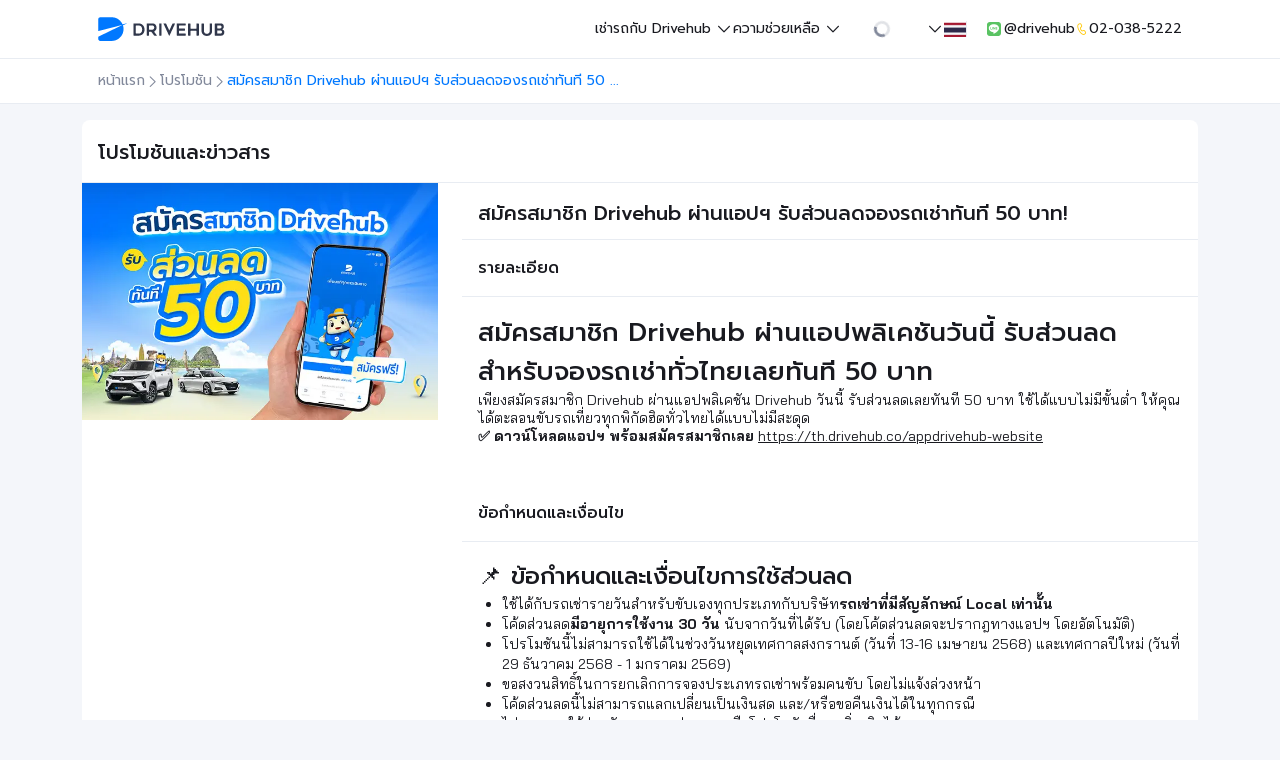

--- FILE ---
content_type: text/html; charset=utf-8
request_url: https://www.drivehub.com/promotions/campaign-new-user-login
body_size: 59377
content:
<!DOCTYPE html><html dir="ltr" data-sentry-element="Html" data-sentry-component="Document" data-sentry-source-file="_document.tsx" lang="th"><head data-sentry-element="Head" data-sentry-source-file="_document.tsx"><meta charSet="utf-8"/><meta property="og:type" content="article" data-sentry-element="meta" data-sentry-source-file="AppProvider.tsx"/><meta property="og:image" content="https://d1p3p3st0uh13e.cloudfront.net/favicon/drivehub.jpg" data-sentry-element="meta" data-sentry-source-file="AppProvider.tsx"/><meta name="viewport" content="width=device-width, initial-scale=1.0,  maximum-scale=1, viewport-fit=cover" data-sentry-element="meta" data-sentry-source-file="AppProvider.tsx"/><meta name="theme-color" content="#0078FF" data-sentry-element="meta" data-sentry-source-file="AppProvider.tsx"/><meta name="twitter:card" content="รวมบริษัทเช่ารถมืออาชีพชั้นนำทั่วประเทศไว้ในที่เดียว ค้นหารถเช่า เช็ครถว่าง เปรียบเทียบราคารถเช่า จองรถเช่าราคาถูก แบบเรียลไทม์!" data-sentry-element="meta" data-sentry-source-file="AppProvider.tsx"/><meta name="twitter:creator" content="@drivehubTH" data-sentry-element="meta" data-sentry-source-file="AppProvider.tsx"/><meta name="twitter:site" data-react-helmet="true" content="@drivehubTH" data-sentry-element="meta" data-sentry-source-file="AppProvider.tsx"/><meta name="twitter:image" content="https://d1p3p3st0uh13e.cloudfront.net/favicon/drivehub_tw.jpg" data-sentry-element="meta" data-sentry-source-file="AppProvider.tsx"/><meta property="fb:app_id" content="320705601614112" data-sentry-element="meta" data-sentry-source-file="AppProvider.tsx"/><link rel="alternate" hrefLang="th" href="https:///th/promotions/campaign-new-user-login"/><link rel="alternate" hrefLang="en" href="https:///en/promotions/campaign-new-user-login"/><link rel="canonical" href="https:///promotions/campaign-new-user-login"/><link rel="alternate" href="https:///promotions/campaign-new-user-login" hrefLang="x-default"/><link rel="apple-touch-icon" sizes="57x57" href="https://d1p3p3st0uh13e.cloudfront.net/favicon/apple-icon-57x57.png"/><link rel="apple-touch-icon" sizes="60x60" href="https://d1p3p3st0uh13e.cloudfront.net/favicon/apple-icon-60x60.png"/><link rel="apple-touch-icon" sizes="72x72" href="https://d1p3p3st0uh13e.cloudfront.net/favicon/apple-icon-72x72.png"/><link rel="apple-touch-icon" sizes="76x76" href="https://d1p3p3st0uh13e.cloudfront.net/favicon/apple-icon-76x76.png"/><link rel="apple-touch-icon" sizes="114x114" href="https://d1p3p3st0uh13e.cloudfront.net/favicon/apple-icon-114x114.png"/><link rel="apple-touch-icon" sizes="120x120" href="https://d1p3p3st0uh13e.cloudfront.net/favicon/apple-icon-120x120.png"/><link rel="apple-touch-icon" sizes="144x144" href="https://d1p3p3st0uh13e.cloudfront.net/favicon/apple-icon-144x144.png"/><link rel="apple-touch-icon" sizes="152x152" href="https://d1p3p3st0uh13e.cloudfront.net/favicon/apple-icon-152x152.png"/><link rel="apple-touch-icon" sizes="180x180" href="https://d1p3p3st0uh13e.cloudfront.net/favicon/apple-icon-180x180.png"/><link rel="icon" type="image/png" sizes="192x192" href="https://d1p3p3st0uh13e.cloudfront.net/favicon/android-icon-192x192.png"/><link rel="icon" type="image/png" sizes="32x32" href="https://d1p3p3st0uh13e.cloudfront.net/favicon/favicon-32x32.png"/><link rel="icon" type="image/png" sizes="96x96" href="https://d1p3p3st0uh13e.cloudfront.net/favicon/favicon-96x96.png"/><link rel="icon" type="image/png" sizes="16x16" href="https://d1p3p3st0uh13e.cloudfront.net/favicon/favicon-16x16.png"/><meta name="smartbanner:custom-design-modifier" content="dh" data-sentry-element="meta" data-sentry-source-file="AppBanner.tsx"/><meta name="smartbanner:title" content="จองผ่านแอป Drivehub" data-sentry-element="meta" data-sentry-source-file="AppBanner.tsx"/><meta name="smartbanner:price" content="สะดวก รวดเร็วกว่า!" data-sentry-element="meta" data-sentry-source-file="AppBanner.tsx"/><meta name="smartbanner:icon-apple" content="/assets/icons/dh-smart-banner-logo.png" data-sentry-element="meta" data-sentry-source-file="AppBanner.tsx"/><meta name="smartbanner:button-url-apple" content="https://user-app-ca171-dhlinks.web.app/home" data-sentry-element="meta" data-sentry-source-file="AppBanner.tsx"/><meta name="smartbanner:icon-google" content="/assets/icons/dh-smart-banner-logo.png" data-sentry-element="meta" data-sentry-source-file="AppBanner.tsx"/><meta name="smartbanner:button-url-google" content="https://user-app-ca171-dhlinks.web.app/home" data-sentry-element="meta" data-sentry-source-file="AppBanner.tsx"/><meta name="smartbanner:button" content="เปิด" data-sentry-element="meta" data-sentry-source-file="AppBanner.tsx"/><meta name="smartbanner:enabled-platforms" content="ios,android" data-sentry-element="meta" data-sentry-source-file="AppBanner.tsx"/><meta name="smartbanner:hide-path" content="/checkout" data-sentry-element="meta" data-sentry-source-file="AppBanner.tsx"/><meta name="smartbanner:api" content="true" data-sentry-element="meta" data-sentry-source-file="AppBanner.tsx"/><meta property="og:url" content="https://www.drivehub.com/th/promotions/campaign-new-user-login" data-sentry-element="meta" data-sentry-source-file="Main.tsx"/><title>สมัครสมาชิก Drivehub ผ่านแอปฯ รับส่วนลดจองรถเช่าทันที 50 บาท!</title><meta property="og:title" content="สมัครสมาชิก Drivehub ผ่านแอปฯ รับส่วนลดจองรถเช่าทันที 50 บาท!" data-sentry-element="meta" data-sentry-source-file="SEO.tsx"/><meta property="og:description" content="สมัครสมาชิก Drivehub ผ่านแอปพลิเคชันวันนี้ รับส่วนลดสำหรับจองรถเช่าทั่วไทยเลยทันที 50 บาท" data-sentry-element="meta" data-sentry-source-file="SEO.tsx"/><meta property="og:sitename" content="Drivehub" data-sentry-element="meta" data-sentry-source-file="SEO.tsx"/><meta name="keywords" content="" data-sentry-element="meta" data-sentry-source-file="SEO.tsx"/><meta name="description" content="สมัครสมาชิก Drivehub ผ่านแอปพลิเคชันวันนี้ รับส่วนลดสำหรับจองรถเช่าทั่วไทยเลยทันที 50 บาท" data-sentry-element="meta" data-sentry-source-file="SEO.tsx"/><meta name="twitter:title" content="สมัครสมาชิก Drivehub ผ่านแอปฯ รับส่วนลดจองรถเช่าทันที 50 บาท!" data-sentry-element="meta" data-sentry-source-file="SEO.tsx"/><meta name="twitter:description" content="สมัครสมาชิก Drivehub ผ่านแอปพลิเคชันวันนี้ รับส่วนลดสำหรับจองรถเช่าทั่วไทยเลยทันที 50 บาท" data-sentry-element="meta" data-sentry-source-file="SEO.tsx"/><link rel="preload" as="image" imageSrcSet="/_next/image?url=https%3A%2F%2Fdrivehub-cms.s3.ap-southeast-1.amazonaws.com%2Fee935a0d-e24b-4043-ba1e-db8c88a55548.jpg%3FX-Amz-Algorithm%3DAWS4-HMAC-SHA256%26X-Amz-Content-Sha256%3DUNSIGNED-PAYLOAD%26X-Amz-Credential%3DAKIAINO2QU7ZCKXBXG7Q%252F20260126%252Fap-southeast-1%252Fs3%252Faws4_request%26X-Amz-Date%3D20260126T160422Z%26X-Amz-Expires%3D5000%26X-Amz-Signature%3D327c6238bfd00eca857930d86fe8f78596c949a53defc08bd06b345342363157%26X-Amz-SignedHeaders%3Dhost%26x-id%3DGetObject&amp;w=256&amp;q=70 256w, /_next/image?url=https%3A%2F%2Fdrivehub-cms.s3.ap-southeast-1.amazonaws.com%2Fee935a0d-e24b-4043-ba1e-db8c88a55548.jpg%3FX-Amz-Algorithm%3DAWS4-HMAC-SHA256%26X-Amz-Content-Sha256%3DUNSIGNED-PAYLOAD%26X-Amz-Credential%3DAKIAINO2QU7ZCKXBXG7Q%252F20260126%252Fap-southeast-1%252Fs3%252Faws4_request%26X-Amz-Date%3D20260126T160422Z%26X-Amz-Expires%3D5000%26X-Amz-Signature%3D327c6238bfd00eca857930d86fe8f78596c949a53defc08bd06b345342363157%26X-Amz-SignedHeaders%3Dhost%26x-id%3DGetObject&amp;w=384&amp;q=70 384w, /_next/image?url=https%3A%2F%2Fdrivehub-cms.s3.ap-southeast-1.amazonaws.com%2Fee935a0d-e24b-4043-ba1e-db8c88a55548.jpg%3FX-Amz-Algorithm%3DAWS4-HMAC-SHA256%26X-Amz-Content-Sha256%3DUNSIGNED-PAYLOAD%26X-Amz-Credential%3DAKIAINO2QU7ZCKXBXG7Q%252F20260126%252Fap-southeast-1%252Fs3%252Faws4_request%26X-Amz-Date%3D20260126T160422Z%26X-Amz-Expires%3D5000%26X-Amz-Signature%3D327c6238bfd00eca857930d86fe8f78596c949a53defc08bd06b345342363157%26X-Amz-SignedHeaders%3Dhost%26x-id%3DGetObject&amp;w=640&amp;q=70 640w, /_next/image?url=https%3A%2F%2Fdrivehub-cms.s3.ap-southeast-1.amazonaws.com%2Fee935a0d-e24b-4043-ba1e-db8c88a55548.jpg%3FX-Amz-Algorithm%3DAWS4-HMAC-SHA256%26X-Amz-Content-Sha256%3DUNSIGNED-PAYLOAD%26X-Amz-Credential%3DAKIAINO2QU7ZCKXBXG7Q%252F20260126%252Fap-southeast-1%252Fs3%252Faws4_request%26X-Amz-Date%3D20260126T160422Z%26X-Amz-Expires%3D5000%26X-Amz-Signature%3D327c6238bfd00eca857930d86fe8f78596c949a53defc08bd06b345342363157%26X-Amz-SignedHeaders%3Dhost%26x-id%3DGetObject&amp;w=750&amp;q=70 750w, /_next/image?url=https%3A%2F%2Fdrivehub-cms.s3.ap-southeast-1.amazonaws.com%2Fee935a0d-e24b-4043-ba1e-db8c88a55548.jpg%3FX-Amz-Algorithm%3DAWS4-HMAC-SHA256%26X-Amz-Content-Sha256%3DUNSIGNED-PAYLOAD%26X-Amz-Credential%3DAKIAINO2QU7ZCKXBXG7Q%252F20260126%252Fap-southeast-1%252Fs3%252Faws4_request%26X-Amz-Date%3D20260126T160422Z%26X-Amz-Expires%3D5000%26X-Amz-Signature%3D327c6238bfd00eca857930d86fe8f78596c949a53defc08bd06b345342363157%26X-Amz-SignedHeaders%3Dhost%26x-id%3DGetObject&amp;w=828&amp;q=70 828w, /_next/image?url=https%3A%2F%2Fdrivehub-cms.s3.ap-southeast-1.amazonaws.com%2Fee935a0d-e24b-4043-ba1e-db8c88a55548.jpg%3FX-Amz-Algorithm%3DAWS4-HMAC-SHA256%26X-Amz-Content-Sha256%3DUNSIGNED-PAYLOAD%26X-Amz-Credential%3DAKIAINO2QU7ZCKXBXG7Q%252F20260126%252Fap-southeast-1%252Fs3%252Faws4_request%26X-Amz-Date%3D20260126T160422Z%26X-Amz-Expires%3D5000%26X-Amz-Signature%3D327c6238bfd00eca857930d86fe8f78596c949a53defc08bd06b345342363157%26X-Amz-SignedHeaders%3Dhost%26x-id%3DGetObject&amp;w=1080&amp;q=70 1080w, /_next/image?url=https%3A%2F%2Fdrivehub-cms.s3.ap-southeast-1.amazonaws.com%2Fee935a0d-e24b-4043-ba1e-db8c88a55548.jpg%3FX-Amz-Algorithm%3DAWS4-HMAC-SHA256%26X-Amz-Content-Sha256%3DUNSIGNED-PAYLOAD%26X-Amz-Credential%3DAKIAINO2QU7ZCKXBXG7Q%252F20260126%252Fap-southeast-1%252Fs3%252Faws4_request%26X-Amz-Date%3D20260126T160422Z%26X-Amz-Expires%3D5000%26X-Amz-Signature%3D327c6238bfd00eca857930d86fe8f78596c949a53defc08bd06b345342363157%26X-Amz-SignedHeaders%3Dhost%26x-id%3DGetObject&amp;w=1200&amp;q=70 1200w, /_next/image?url=https%3A%2F%2Fdrivehub-cms.s3.ap-southeast-1.amazonaws.com%2Fee935a0d-e24b-4043-ba1e-db8c88a55548.jpg%3FX-Amz-Algorithm%3DAWS4-HMAC-SHA256%26X-Amz-Content-Sha256%3DUNSIGNED-PAYLOAD%26X-Amz-Credential%3DAKIAINO2QU7ZCKXBXG7Q%252F20260126%252Fap-southeast-1%252Fs3%252Faws4_request%26X-Amz-Date%3D20260126T160422Z%26X-Amz-Expires%3D5000%26X-Amz-Signature%3D327c6238bfd00eca857930d86fe8f78596c949a53defc08bd06b345342363157%26X-Amz-SignedHeaders%3Dhost%26x-id%3DGetObject&amp;w=1920&amp;q=70 1920w, /_next/image?url=https%3A%2F%2Fdrivehub-cms.s3.ap-southeast-1.amazonaws.com%2Fee935a0d-e24b-4043-ba1e-db8c88a55548.jpg%3FX-Amz-Algorithm%3DAWS4-HMAC-SHA256%26X-Amz-Content-Sha256%3DUNSIGNED-PAYLOAD%26X-Amz-Credential%3DAKIAINO2QU7ZCKXBXG7Q%252F20260126%252Fap-southeast-1%252Fs3%252Faws4_request%26X-Amz-Date%3D20260126T160422Z%26X-Amz-Expires%3D5000%26X-Amz-Signature%3D327c6238bfd00eca857930d86fe8f78596c949a53defc08bd06b345342363157%26X-Amz-SignedHeaders%3Dhost%26x-id%3DGetObject&amp;w=2048&amp;q=70 2048w, /_next/image?url=https%3A%2F%2Fdrivehub-cms.s3.ap-southeast-1.amazonaws.com%2Fee935a0d-e24b-4043-ba1e-db8c88a55548.jpg%3FX-Amz-Algorithm%3DAWS4-HMAC-SHA256%26X-Amz-Content-Sha256%3DUNSIGNED-PAYLOAD%26X-Amz-Credential%3DAKIAINO2QU7ZCKXBXG7Q%252F20260126%252Fap-southeast-1%252Fs3%252Faws4_request%26X-Amz-Date%3D20260126T160422Z%26X-Amz-Expires%3D5000%26X-Amz-Signature%3D327c6238bfd00eca857930d86fe8f78596c949a53defc08bd06b345342363157%26X-Amz-SignedHeaders%3Dhost%26x-id%3DGetObject&amp;w=3840&amp;q=70 3840w" imageSizes="(max-width: 768px) 100vw, (max-width: 1024px) 50vw, 33vw" fetchPriority="high"/><meta name="next-head-count" content="48"/><link data-next-font="" rel="preconnect" href="/" crossorigin="anonymous"/><link rel="preload" href="/_next/static/css/feb8e94c13b35f33.css" as="style"/><link rel="stylesheet" href="/_next/static/css/feb8e94c13b35f33.css" data-n-g=""/><link rel="preload" href="/_next/static/css/7d0db013b9492eca.css" as="style"/><link rel="stylesheet" href="/_next/static/css/7d0db013b9492eca.css" data-n-p=""/><noscript data-n-css=""></noscript><script defer="" nomodule="" src="/_next/static/chunks/polyfills-78c92fac7aa8fdd8.js" type="e8cfce1dcf900ec9c27f7458-text/javascript"></script><script src="/_next/static/chunks/webpack-6a1d473a1e4c0e5a.js" defer="" type="e8cfce1dcf900ec9c27f7458-text/javascript"></script><script src="/_next/static/chunks/framework-8fdeb89a31f2a09b.js" defer="" type="e8cfce1dcf900ec9c27f7458-text/javascript"></script><script src="/_next/static/chunks/main-151dfe8bbf50fd48.js" defer="" type="e8cfce1dcf900ec9c27f7458-text/javascript"></script><script src="/_next/static/chunks/pages/_app-09cfcaaaf6371b75.js" defer="" type="e8cfce1dcf900ec9c27f7458-text/javascript"></script><script src="/_next/static/chunks/9097-90a828228639c587.js" defer="" type="e8cfce1dcf900ec9c27f7458-text/javascript"></script><script src="/_next/static/chunks/8051-7ea10a1cebdf4bd2.js" defer="" type="e8cfce1dcf900ec9c27f7458-text/javascript"></script><script src="/_next/static/chunks/2102-ac5fad8a55be9a38.js" defer="" type="e8cfce1dcf900ec9c27f7458-text/javascript"></script><script src="/_next/static/chunks/488-2b0736b03c48001a.js" defer="" type="e8cfce1dcf900ec9c27f7458-text/javascript"></script><script src="/_next/static/chunks/2756-15db5e3a1f8a9959.js" defer="" type="e8cfce1dcf900ec9c27f7458-text/javascript"></script><script src="/_next/static/chunks/1604-0ebc6b0a5f89e61e.js" defer="" type="e8cfce1dcf900ec9c27f7458-text/javascript"></script><script src="/_next/static/chunks/8680-8d170947db5d13e0.js" defer="" type="e8cfce1dcf900ec9c27f7458-text/javascript"></script><script src="/_next/static/chunks/3133-daacdcdb13a6780e.js" defer="" type="e8cfce1dcf900ec9c27f7458-text/javascript"></script><script src="/_next/static/chunks/pages/promotions/%5Bslug%5D-afc15379e7fcefe9.js" defer="" type="e8cfce1dcf900ec9c27f7458-text/javascript"></script><script src="/_next/static/2tP6nkQbhDL4mymg8S2-V/_buildManifest.js" defer="" type="e8cfce1dcf900ec9c27f7458-text/javascript"></script><script src="/_next/static/2tP6nkQbhDL4mymg8S2-V/_ssgManifest.js" defer="" type="e8cfce1dcf900ec9c27f7458-text/javascript"></script></head><body id="dh-body"><noscript>
                <iframe 
                    src='https://www.googletagmanager.com/ns.html?id=GTM-WJNJ9X'
                    height='0' 
                    width='0' 
                    style='display:none;
                    visibility:hidden'
                >
                </iframe>
            </noscript><div id="__next"><!--$--><div class="tw-modal-wrapper"><div data-sentry-element="Modal" data-sentry-source-file="UnsavedContextProvider.tsx" class="tw-modal"></div><div id="tw-modal-overlay" class="tw-modal-overlay"></div></div><header class="dh-header hidden lg:block -mt-[9px] pt-[9px] lg:pt-0 lg:mt-0" id="dh-navbar" data-sentry-element="Header" data-sentry-source-file="Main.tsx"><nav class="dh-navbar"><div class="tw-container"><div class="tw-layout navbar-box"><div class="navbar-box__logo col-auto"><a data-event-category="header_section" data-event-action="click" data-event-label="logo_homepage" href="https://www.drivehub.com"><img src="data:image/svg+xml,%3c%3fxml version=&#x27;1.0&#x27; encoding=&#x27;UTF-8&#x27;%3f%3e%3csvg width=&#x27;148px&#x27; height=&#x27;28px&#x27; viewBox=&#x27;0 0 148 28&#x27; version=&#x27;1.1&#x27; xmlns=&#x27;http://www.w3.org/2000/svg&#x27; xmlns:xlink=&#x27;http://www.w3.org/1999/xlink&#x27;%3e %3c!-- Generator: sketchtool 52.6 (67491) - http://www.bohemiancoding.com/sketch --%3e %3ctitle%3e283613AA-6E3B-4091-ADCE-A3073029D10D%3c/title%3e %3cdesc%3eCreated with sketchtool.%3c/desc%3e %3cdefs%3e %3clinearGradient x1=&#x27;50.0045056%25&#x27; y1=&#x27;40.019589%25&#x27; x2=&#x27;50.0045056%25&#x27; y2=&#x27;0.00537956711%25&#x27; id=&#x27;linearGradient-1&#x27;%3e %3cstop stop-color=&#x27;%23F2827F&#x27; offset=&#x27;0%25&#x27;%3e%3c/stop%3e %3cstop stop-color=&#x27;%23FF8278&#x27; offset=&#x27;100%25&#x27;%3e%3c/stop%3e %3c/linearGradient%3e %3c/defs%3e %3cg id=&#x27;City-Page&#x27; stroke=&#x27;none&#x27; stroke-width=&#x27;1&#x27; fill=&#x27;none&#x27; fill-rule=&#x27;evenodd&#x27;%3e %3cg id=&#x27;City-Page---Mobile&#x27; transform=&#x27;translate(-14.000000%2c -6.000000)&#x27; fill-rule=&#x27;nonzero&#x27;%3e %3cg id=&#x27;Header&#x27; transform=&#x27;translate(0.000000%2c -31.000000)&#x27;%3e %3cg id=&#x27;drivehub_logo&#x27; transform=&#x27;translate(14.000000%2c 37.000000)&#x27;%3e %3cg id=&#x27;Layer0_0_FILL&#x27; fill=&#x27;%230078FF&#x27;%3e %3cpath d=&#x27;M29.0547368%2c9.73518519 L34.494386%2c7.07777778 L28.6133333%2c8.58148148 C27.9048392%2c6.98621824 26.9005164%2c5.5391742 25.6533333%2c4.31666667 C23.0913613%2c1.67277758 19.5485619%2c0.204301175 15.8645614%2c0.259259259 L2.71333333%2c0.259259259 C2.56531815%2c0.268002666 2.41793588%2c0.285315722 2.27192982%2c0.311111111 C2.26000124%2c0.318111007 2.24673158%2c0.322527587 2.23298246%2c0.324074074 C1.81864203%2c0.409874891 1.43383936%2c0.601987338 1.11649123%2c0.881481481 C1.02167443%2c0.963986211 0.934750191%2c1.05511962 0.856842105%2c1.1537037 C0.465347915%2c1.60233294 0.252789277%2c2.17907066 0.259649123%2c2.77407407 L0.259649123%2c16.437037 L28.8210526%2c9.11296296 L28.6782456%2c9.19074074 L28.6133333%2c9.21666667 L0.259649123%2c23.0351852 L0.259649123%2c25.4203704 C0.247693762%2c26.0178471 0.455547939%2c26.5989648 0.843859649%2c27.0537037 C0.922379042%2c27.147786 1.00928495%2c27.2345614 1.10350877%2c27.312963 C1.4208569%2c27.5924571 1.80565958%2c27.7845696 2.22%2c27.8703704 C2.23374912%2c27.8719169 2.24701878%2c27.8763333 2.25894737%2c27.8833333 C2.40495427%2c27.9091229 2.55233621%2c27.926436 2.70035088%2c27.9351852 L15.8645614%2c27.9351852 C19.5490989%2c27.9929456 23.0929697%2c26.5240251 25.6533333%2c23.8777778 C28.3011982%2c21.3196526 29.7718828%2c17.7821726 29.7168421%2c14.1037037 C29.7280979%2c12.621789 29.5046376%2c11.1474154 29.0547368%2c9.73518519 Z&#x27; id=&#x27;Shape&#x27;%3e%3c/path%3e %3c/g%3e %3cg id=&#x27;logo_text&#x27; transform=&#x27;translate(41.111111%2c 7.411765)&#x27; fill=&#x27;%2330374B&#x27;%3e %3cpath d=&#x27;M0.791542289%2c14.4026471 C0.632835437%2c14.4065548 0.480081437%2c14.3419774 0.372024876%2c14.2252941 C0.261697327%2c14.109327 0.201891329%2c13.9540874 0.205800995%2c13.7938235 L0.205800995%2c0.643235294 C0.202181954%2c0.483022294 0.261946488%2c0.327890321 0.372024876%2c0.211764706 C0.480081437%2c0.0950814553 0.632835437%2c0.0305039896 0.791542289%2c0.0344117647 L5.83894362%2c0.0344117647 C7.88639967%2c0.0344117647 9.56886679%2c0.63617647 10.8863449%2c1.83970588 C11.5815831%2c2.4819447 12.1228151%2c3.27380945 12.4694295%2c4.15588235 C12.8393047%2c5.13400585 13.0253781%2c6.17240631 13.0182322%2c7.21852941 C13.0209077%2c7.76156029 12.9749899%2c8.30373599 12.8810315%2c8.83852941 C12.7922704%2c9.33201265 12.6543791%2c9.81531569 12.4694295%2c10.2811765 C12.1359989%2c11.175521 11.5930317%2c11.9762797 10.8863449%2c12.6158824 C10.2334591%2c13.2057443 9.46769977%2c13.6560672 8.63572637%2c13.9394118 C7.73553013%2c14.247248 6.78996178%2c14.4002841 5.83894362%2c14.3920588 L0.791542289%2c14.4026471 Z M3.53027861%2c11.9673529 L5.85741294%2c11.9673529 C6.37765928%2c11.9643037 6.8960527%2c11.9048407 7.40355887%2c11.79 C7.92149969%2c11.6672619 8.40386767%2c11.4252933 8.81250415%2c11.0832353 C9.27341927%2c10.6974538 9.63534589%2c10.2063554 9.86789386%2c9.65117647 C10.1721934%2c8.88429669 10.3124256%2c8.06181025 10.2794959%2c7.23705882 C10.3082687%2c6.40655547 10.1682247%2c5.57886809 9.86789386%2c4.80441176 C9.63534589%2c4.24923279 9.27341927%2c3.75813439 8.81250415%2c3.37235294 C8.3945957%2c3.03776195 7.90658563%2c2.8024654 7.38508955%2c2.68411765 C6.88459575%2c2.57005774 6.37328128%2c2.51059488 5.86005141%2c2.50676471 L3.53291708%2c2.50676471 C3.37421024%2c2.50285693 3.22145622%2c2.5674344 3.11339967%2c2.68411765 C3.00332128%2c2.80024327 2.94355675%2c2.95537524 2.94717579%2c3.11558824 L2.94717579%2c11.3611765 C2.94355675%2c11.5213895 3.00332128%2c11.6765214 3.11339967%2c11.7926471 C3.21835765%2c11.9058911 3.36559056%2c11.9701554 3.51972471%2c11.97 L3.53027861%2c11.9673529 Z&#x27; id=&#x27;Shape&#x27;%3e%3c/path%3e %3cpath d=&#x27;M17.7226318%2c14.4026471 L16.1764859%2c14.4026471 C16.0151078%2c14.4040736 15.8599258%2c14.3403881 15.7458099%2c14.2259008 C15.6316939%2c14.1114135 15.5682149%2c13.9557267 15.5696368%2c13.7938235 L15.5696368%2c0.643235294 C15.5682149%2c0.481332145 15.6316939%2c0.325645269 15.7458099%2c0.211158011 C15.8599258%2c0.0966707526 16.0151078%2c0.0329852218 16.1764859%2c0.0344117647 L22.0840299%2c0.0344117647 C22.7718269%2c0.026361952 23.4552%2c0.145713183 24.0998242%2c0.386470588 C24.6725502%2c0.630459784 25.1964122%2c0.976652018 25.6459701%2c1.40823529 C25.8657513%2c1.62897446 26.0620543%2c1.87204664 26.2317114%2c2.13352941 C26.4031796%2c2.39967484 26.5472753%2c2.68259569 26.6617828%2c2.97794118 C26.900313%2c3.61770448 27.0192723%2c4.29609417 27.0126998%2c4.97911765 C27.0454159%2c5.98657344 26.7691272%2c6.97982916 26.2211575%2c7.82470588 C25.8098767%2c8.44780074 25.2527651%2c8.96037509 24.5984959%2c9.31764706 C24.4701594%2c9.38448095 24.3747811%2c9.50122093 24.3346484%2c9.64058824 C24.2962097%2c9.78262661 24.3330634%2c9.93451807 24.432272%2c10.0429412 C24.9142333%2c10.6976471 25.3742073%2c11.3152941 25.812194%2c11.8958824 C26.2501808%2c12.4764706 26.7031189%2c13.0941177 27.1710083%2c13.7488235 C27.2702036%2c13.8689521 27.3028874%2c14.0309164 27.2580779%2c14.1802941 C27.2178106%2c14.3216555 27.0818601%2c14.4133294 26.9361841%2c14.3973529 L24.9599668%2c14.3973529 C24.775753%2c14.39355 24.5950034%2c14.3464022 24.432272%2c14.2597059 C24.2663647%2c14.1813605 24.1195696%2c14.0675178 24.0022007%2c13.9261765 L23.347859%2c13.0341176 L22.6935174%2c12.1420588 L21.3716418%2c10.3235294 C21.258617%2c10.1731606 21.1110812%2c10.0523869 20.9415705%2c9.97147059 C20.7787676%2c9.88495864 20.5980623%2c9.83782241 20.4138756%2c9.83382353 L18.9178607%2c9.83382353 C18.7564826%2c9.83239698 18.6013006%2c9.89608251 18.4871846%2c10.0105698 C18.3730687%2c10.125057 18.3095897%2c10.2807439 18.3110116%2c10.4426471 L18.3110116%2c13.7964706 C18.3146306%2c13.9566836 18.2548661%2c14.1118156 18.1447877%2c14.2279412 C18.0356443%2c14.3443513 17.8818404%2c14.4080018 17.7226318%2c14.4026471 Z M18.9152222%2c7.39588235 L22.0813914%2c7.39588235 C22.3429169%2c7.3907851 22.601321%2c7.3378597 22.8439104%2c7.23970588 C23.1152102%2c7.1441473 23.3620863%2c6.98957367 23.5668524%2c6.78705882 C23.7775834%2c6.56902623 23.9497845%2c6.31659767 24.0760779%2c6.04058824 C24.2178265%2c5.70630002 24.2844863%2c5.34480448 24.271325%2c4.98176471 C24.2693664%2c4.73094122 24.2428544%2c4.48091725 24.1921708%2c4.23529412 C24.1661845%2c4.09177911 24.1273289%2c3.95091257 24.0760779%2c3.81441176 C24.0233085%2c3.67676471 23.9643825%2c3.54264705 23.8993002%2c3.41205882 C23.7327905%2c3.14053957 23.5050433%2c2.91205138 23.2344046%2c2.745 C22.8814948%2c2.55246119 22.4826426%2c2.46089372 22.0813914%2c2.48029412 L18.9152222%2c2.48029412 C18.7538441%2c2.47886758 18.5986622%2c2.54255311 18.4845462%2c2.65704035 C18.3704302%2c2.77152763 18.3069512%2c2.9272145 18.3083731%2c3.08911765 L18.3083731%2c6.795 C18.3069512%2c6.95690314 18.3704302%2c7.11259001 18.4845462%2c7.22707729 C18.5986622%2c7.34156455 18.7538441%2c7.40525008 18.9152222%2c7.40382353 L18.9152222%2c7.39588235 Z&#x27; id=&#x27;Shape&#x27;%3e%3c/path%3e %3cpath d=&#x27;M32.1893864%2c14.4026471 L30.6432405%2c14.4026471 C30.4845336%2c14.4065548 30.3317797%2c14.3419774 30.2237231%2c14.2252941 C30.1133955%2c14.109327 30.0535895%2c13.9540874 30.0574992%2c13.7938235 L30.0574992%2c0.664411765 C30.0538802%2c0.504198765 30.1136446%2c0.349066792 30.2237231%2c0.232941176 C30.3317797%2c0.116257926 30.4845336%2c0.0516804602 30.6432405%2c0.0555882353 L32.1893864%2c0.0555882353 C32.3507645%2c0.0541616924 32.5059466%2c0.117847223 32.6200624%2c0.232334481 C32.7341783%2c0.346821739 32.7976574%2c0.502508615 32.7962355%2c0.664411765 L32.7962355%2c13.7964706 C32.7976574%2c13.9583737 32.7341783%2c14.1140606 32.6200624%2c14.2285479 C32.5059466%2c14.3430351 32.3507645%2c14.4067207 32.1893864%2c14.4052941 L32.1893864%2c14.4026471 Z&#x27; id=&#x27;Shape&#x27;%3e%3c/path%3e %3cpath d=&#x27;M48.4793267%2c0.606176471 L42.2155887%2c14.1485294 C42.1397373%2c14.2830419 41.9976088%2c14.3662013 41.8435638%2c14.3662013 C41.6895189%2c14.3662013 41.5473904%2c14.2830419 41.471539%2c14.1485294 L35.2341857%2c0.606176471 C35.1685115%2c0.483899162 35.1685115%2c0.336689074 35.2341857%2c0.214411765 C35.3084474%2c0.105573776 35.4357544%2c0.0457678546 35.5666335%2c0.0582352941 L37.3871808%2c0.0582352941 C37.5681574%2c0.0613863884 37.744608%2c0.11550278 37.8964063%2c0.214411765 C38.0558364%2c0.302498561 38.1826259%2c0.439913848 38.2578773%2c0.606176471 L41.6034627%2c7.83 C41.6685451%2c7.97470589 41.7564942%2c8.04705882 41.8673101%2c8.04705882 C41.978126%2c8.04705882 42.0660751%2c7.97470589 42.1311575%2c7.83 L45.476743%2c0.606176471 C45.5489316%2c0.441289959 45.6719273%2c0.303977245 45.82766%2c0.214411765 C45.9793976%2c0.115372167 46.1558865%2c0.0612440272 46.3368856%2c0.0582352941 L48.1574328%2c0.0582352941 C48.2938583%2c0.0433872249 48.4277611%2c0.102980955 48.5083499%2c0.214411765 C48.5651753%2c0.34154932 48.5542617%2c0.488863792 48.4793267%2c0.606176471 Z&#x27; id=&#x27;Shape&#x27;%3e%3c/path%3e %3cpath d=&#x27;M53.1547032%2c3.07852941 L53.1547032%2c5.46088235 C53.1532813%2c5.6227855 53.2167603%2c5.77847237 53.3308762%2c5.89295965 C53.4449921%2c6.0074469 53.6001742%2c6.07113244 53.7615522%2c6.06970588 L59.4738491%2c6.06970588 C59.6352271%2c6.06827933 59.7904093%2c6.13196486 59.9045251%2c6.24645212 C60.018641%2c6.3609394 60.08212%2c6.51662627 60.0806982%2c6.67852941 L60.0806982%2c7.94117647 C60.08212%2c8.10307961 60.018641%2c8.25876649 59.9045251%2c8.37325376 C59.7904093%2c8.48774102 59.6352271%2c8.55142655 59.4738491%2c8.55 L53.7615522%2c8.55 C53.6001742%2c8.54857345 53.4449921%2c8.61225898 53.3308762%2c8.72674624 C53.2167603%2c8.84123351 53.1532813%2c8.99692039 53.1547032%2c9.15882353 L53.1547032%2c11.3188235 C53.1532813%2c11.4807267 53.2167603%2c11.6364135 53.3308762%2c11.7509008 C53.4449921%2c11.8653881 53.6001742%2c11.9290736 53.7615522%2c11.9276471 L60.357738%2c11.9276471 C60.519116%2c11.9262205 60.6742982%2c11.989906 60.788414%2c12.1043933 C60.9025299%2c12.2188806 60.9660089%2c12.3745674 60.9645871%2c12.5364706 L60.9645871%2c13.7938235 C60.9660089%2c13.9557267 60.9025299%2c14.1114135 60.788414%2c14.2259008 C60.6742982%2c14.3403881 60.519116%2c14.4040736 60.357738%2c14.4026471 L51.0228159%2c14.4026471 C50.8614379%2c14.4040736 50.7062557%2c14.3403881 50.5921399%2c14.2259008 C50.478024%2c14.1114135 50.414545%2c13.9557267 50.4159668%2c13.7938235 L50.4159668%2c0.643235294 C50.414545%2c0.481332145 50.478024%2c0.325645269 50.5921399%2c0.211158011 C50.7062557%2c0.0966707526 50.8614379%2c0.0329852218 51.0228159%2c0.0344117647 L60.3550995%2c0.0344117647 C60.5164776%2c0.0329852218 60.6716597%2c0.0966707526 60.7857756%2c0.211158011 C60.8998914%2c0.325645269 60.9633705%2c0.481332145 60.9619486%2c0.643235294 L60.9619486%2c1.85294118 C60.9633705%2c2.01484433 60.8998914%2c2.1705312 60.7857756%2c2.28501846 C60.6716597%2c2.39950572 60.5164776%2c2.46319125 60.3550995%2c2.46176471 L53.7589138%2c2.46176471 C53.5975357%2c2.46033816 53.4423536%2c2.52402369 53.3282377%2c2.63851095 C53.2141219%2c2.75299822 53.1506428%2c2.90868509 53.1520647%2c3.07058824 L53.1547032%2c3.07852941 Z&#x27; id=&#x27;Shape&#x27;%3e%3c/path%3e %3cpath d=&#x27;M76.2993997%2c0.643235294 L76.2993997%2c13.7964706 C76.3008215%2c13.9583737 76.2373425%2c14.1140606 76.1232266%2c14.2285479 C76.0091108%2c14.3430351 75.8539286%2c14.4067207 75.6925506%2c14.4052941 L74.1675124%2c14.4052941 C74.0061344%2c14.4067207 73.8509522%2c14.3430351 73.7368364%2c14.2285479 C73.6227205%2c14.1140606 73.5592415%2c13.9583737 73.5606633%2c13.7964706 L73.5606633%2c9.29647059 C73.5620852%2c9.13456744 73.4986062%2c8.97888057 73.3844903%2c8.86439329 C73.2703745%2c8.74990604 73.1151923%2c8.68622051 72.9538143%2c8.68764706 L67.1043167%2c8.68764706 C66.9429387%2c8.68622051 66.7877566%2c8.74990604 66.6736407%2c8.86439329 C66.5595248%2c8.97888057 66.4960458%2c9.13456744 66.4974677%2c9.29647059 L66.4974677%2c13.7964706 C66.4988895%2c13.9583737 66.4354105%2c14.1140606 66.3212946%2c14.2285479 C66.2071788%2c14.3430351 66.0519966%2c14.4067207 65.8906186%2c14.4052941 L64.3655804%2c14.4052941 C64.2042024%2c14.4067207 64.0490202%2c14.3430351 63.9349044%2c14.2285479 C63.8207885%2c14.1140606 63.7573095%2c13.9583737 63.7587313%2c13.7964706 L63.7587313%2c0.643235294 C63.7573095%2c0.481332145 63.8207885%2c0.325645269 63.9349044%2c0.211158011 C64.0490202%2c0.0966707526 64.2042024%2c0.0329852218 64.3655804%2c0.0344117647 L65.8906186%2c0.0344117647 C66.0519966%2c0.0329852218 66.2071788%2c0.0966707526 66.3212946%2c0.211158011 C66.4354105%2c0.325645269 66.4988895%2c0.481332145 66.4974677%2c0.643235294 L66.4974677%2c5.64882353 C66.4960458%2c5.81072667 66.5595248%2c5.96641354 66.6736407%2c6.08090082 C66.7877566%2c6.19538808 66.9429387%2c6.25907361 67.1043167%2c6.25764706 L72.9538143%2c6.25764706 C73.1151923%2c6.25907361 73.2703745%2c6.19538808 73.3844903%2c6.08090082 C73.4986062%2c5.96641354 73.5620852%2c5.81072667 73.5606633%2c5.64882353 L73.5606633%2c0.643235294 C73.5592415%2c0.481332145 73.6227205%2c0.325645269 73.7368364%2c0.211158011 C73.8509522%2c0.0966707526 74.0061344%2c0.0329852218 74.1675124%2c0.0344117647 L75.6925506%2c0.0344117647 C75.8539286%2c0.0329852218 76.0091108%2c0.0966707526 76.1232266%2c0.211158011 C76.2373425%2c0.325645269 76.3008215%2c0.481332145 76.2993997%2c0.643235294 Z&#x27; id=&#x27;Shape&#x27;%3e%3c/path%3e %3cpath d=&#x27;M83.0486169%2c14.2279412 C82.3245924%2c13.9638446 81.664554%2c13.5488507 81.1119768%2c13.0102941 C80.5598217%2c12.4807132 80.1325408%2c11.834089 79.86134%2c11.1176471 C79.5573186%2c10.3185058 79.4069134%2c9.46882628 79.4180763%2c8.61352941 L79.4180763%2c0.672352941 C79.4151397%2c0.510219691 79.4791134%2c0.354075419 79.5948541%2c0.240882353 C79.7018112%2c0.127355964 79.8507497%2c0.0631806377 80.0064561%2c0.0635294118 L81.552602%2c0.0635294118 C81.71398%2c0.0621028689 81.8691622%2c0.1257884 81.983278%2c0.240275658 C82.0973939%2c0.354762916 82.160873%2c0.510449792 82.1594511%2c0.672352941 L82.1594511%2c8.61352941 C82.1373457%2c9.22831142 82.2574562%2c9.83987704 82.5103682%2c10.4002941 C82.7241054%2c10.8199541 83.0181811%2c11.1932423 83.3757877%2c11.4988235 C83.7021129%2c11.7677297 84.0829983%2c11.9619538 84.4918624%2c12.0679412 C84.7011812%2c12.1208824 84.8937899%2c12.1605882 85.0696882%2c12.1870588 C85.2347084%2c12.2126146 85.4013875%2c12.2258861 85.5683599%2c12.2267647 C85.9250966%2c12.2170124 86.2793983%2c12.1645829 86.6237496%2c12.0705882 C87.0364787%2c11.9750606 87.4196435%2c11.7796742 87.7398242%2c11.5014706 C88.1137472%2c11.1994517 88.4149689%2c10.816723 88.6210746%2c10.3817647 C88.8739866%2c9.82134762 88.9940971%2c9.20978201 88.9719917%2c8.595 L88.9719917%2c0.653823529 C88.9705698%2c0.49192038 89.0340489%2c0.336233504 89.1481647%2c0.221746246 C89.2622806%2c0.107258988 89.4174627%2c0.0435734571 89.5788408%2c0.045 L91.1038789%2c0.045 C91.265257%2c0.0435734571 91.4204391%2c0.107258988 91.534555%2c0.221746246 C91.6486708%2c0.336233504 91.7121499%2c0.49192038 91.710728%2c0.653823529 L91.710728%2c8.595 C91.7121747%2c9.03231289 91.6759812%2c9.46893446 91.6025506%2c9.9 C91.5382359%2c10.3150226 91.4339682%2c10.7228123 91.2912106%2c11.1176471 C91.0166829%2c11.8310195 90.5970476%2c12.4791984 90.0590431%2c13.0208824 C89.5020733%2c13.5537969 88.8432814%2c13.9680071 88.122403%2c14.2385294 C87.3083957%2c14.5386586 86.4460241%2c14.6849489 85.5789138%2c14.67 C84.715263%2c14.6837767 83.8567877%2c14.5337956 83.0486169%2c14.2279412 Z&#x27; id=&#x27;Shape&#x27;%3e%3c/path%3e %3cpath d=&#x27;M105.159032%2c4.96323529 C105.039662%2c5.28216303 104.881947%2c5.58528554 104.689383%2c5.86588235 C104.490869%2c6.14391062 104.237637%2c6.37814666 103.945333%2c6.55411765 C103.805077%2c6.65080788 103.653559%2c6.72992468 103.494154%2c6.78970588 C103.36399%2c6.82852942 103.305063%2c6.85764707 103.317376%2c6.87705882 C103.389315%2c6.92107346 103.46905%2c6.95073431 103.552201%2c6.96441176 C103.728099%2c7.02970589 103.897841%2c7.09499999 104.061426%2c7.16029412 C104.411736%2c7.33962542 104.723665%2c7.58602363 104.979615%2c7.88558824 C105.268179%2c8.18862443 105.500492%2c8.54091736 105.665619%2c8.92588235 C105.840271%2c9.31440179 105.930226%2c9.73585556 105.929466%2c10.1620588 C105.946535%2c10.8511858 105.823546%2c11.5365822 105.567995%2c12.1764706 C105.360601%2c12.6891273 105.031872%2c13.1433943 104.610229%2c13.5 C104.205262%2c13.8476461 103.721478%2c14.0903251 103.201284%2c14.2067647 C102.926882%2c14.2720588 102.646325%2c14.3241176 102.35961%2c14.3629412 C102.061361%2c14.4027375 101.760764%2c14.4221939 101.459891%2c14.4211765 L95.4547231%2c14.4211765 C95.293345%2c14.422603 95.1381629%2c14.3589175 95.024047%2c14.2444302 C94.9099311%2c14.129943 94.8464521%2c13.9742561 94.847874%2c13.8123529 L94.847874%2c0.643235294 C94.8464521%2c0.481332145 94.9099311%2c0.325645269 95.024047%2c0.211158011 C95.1381629%2c0.0966707526 95.293345%2c0.0329852218 95.4547231%2c0.0344117647 L101.148551%2c0.0344117647 C101.449337%2c0.0344117647 101.729894%2c0.0476470588 101.990224%2c0.0741176471 C102.250553%2c0.100588235 102.514401%2c0.140294118 102.781766%2c0.193235294 C103.262471%2c0.301534203 103.713116%2c0.515835061 104.101003%2c0.820588235 C104.514013%2c1.13102453 104.829867%2c1.55353371 105.011277%2c2.03823529 C105.259307%2c2.66845616 105.37257%2c3.34393266 105.343725%2c4.02088235 C105.337131%2c4.34337221 105.274633%2c4.66224927 105.159032%2c4.96323529 Z M98.1934594%2c5.88705882 L100.953303%2c5.88705882 C101.203194%2c5.89299017 101.450934%2c5.83947124 101.676245%2c5.73088235 C101.871952%2c5.62901021 102.045151%2c5.48855918 102.185471%2c5.31794118 C102.325591%2c5.14331587 102.432066%2c4.94403541 102.499449%2c4.73029412 C102.56869%2c4.52130247 102.601709%2c4.30194957 102.597073%2c4.08176471 C102.596892%2c3.87305137 102.556578%2c3.66633296 102.478342%2c3.47294118 C102.407771%2c3.28379374 102.301122%2c3.11026296 102.164363%2c2.96205882 C102.033536%2c2.82143925 101.881239%2c2.70260052 101.713184%2c2.61 C101.538534%2c2.51726927 101.343498%2c2.46994442 101.145912%2c2.47235294 L98.1908209%2c2.47235294 C98.0294428%2c2.4709264 97.8742607%2c2.53461193 97.7601448%2c2.64909918 C97.646029%2c2.76358646 97.5825499%2c2.91927333 97.5839718%2c3.08117647 L97.5839718%2c5.27823529 C97.5825499%2c5.44013844 97.646029%2c5.59582531 97.7601448%2c5.71031259 C97.8742607%2c5.82479984 98.0294428%2c5.88848538 98.1908209%2c5.88705882 L98.1934594%2c5.88705882 Z M102.124786%2c11.7952941 C102.33954%2c11.6880744 102.5272%2c11.5332947 102.673589%2c11.3426471 C102.835991%2c11.158989 102.962227%2c10.9461149 103.045614%2c10.7152941 C103.141259%2c10.4988026 103.188106%2c10.2638034 103.182814%2c10.0270588 C103.187054%2c9.56445271 102.995227%2c9.12181474 102.655119%2c8.80941176 C102.24318%2c8.4569791 101.709675%2c8.28110049 101.169658%2c8.31970588 L98.1934594%2c8.31970588 C98.0320813%2c8.31827933 97.8768992%2c8.38196486 97.7627833%2c8.49645212 C97.6486675%2c8.6109394 97.5851884%2c8.76662627 97.5866103%2c8.92852941 L97.5866103%2c11.3611765 C97.5851884%2c11.5230796 97.6486675%2c11.6787665 97.7627833%2c11.7932538 C97.8768992%2c11.907741 98.0320813%2c11.9714266 98.1934594%2c11.97 L101.459891%2c11.97 C101.693572%2c11.9734295 101.923659%2c11.9120565 102.124786%2c11.7926471 L102.124786%2c11.7952941 Z&#x27; id=&#x27;Shape&#x27;%3e%3c/path%3e %3c/g%3e %3c/g%3e %3c/g%3e %3c/g%3e %3c/g%3e%3c/svg%3e" alt="Drivehub" class="dh-logo"/><img src="data:image/svg+xml,%3c%3fxml version=&#x27;1.0&#x27; encoding=&#x27;UTF-8&#x27;%3f%3e%3csvg width=&#x27;148px&#x27; height=&#x27;28px&#x27; viewBox=&#x27;0 0 148 28&#x27; version=&#x27;1.1&#x27; xmlns=&#x27;http://www.w3.org/2000/svg&#x27; xmlns:xlink=&#x27;http://www.w3.org/1999/xlink&#x27;%3e %3c!-- Generator: sketchtool 52.6 (67491) - http://www.bohemiancoding.com/sketch --%3e %3ctitle%3e283613AA-6E3B-4091-ADCE-A3073029D10D%3c/title%3e %3cdesc%3eCreated with sketchtool.%3c/desc%3e %3cdefs%3e %3clinearGradient x1=&#x27;50.0045056%25&#x27; y1=&#x27;40.019589%25&#x27; x2=&#x27;50.0045056%25&#x27; y2=&#x27;0.00537956711%25&#x27; id=&#x27;linearGradient-1&#x27;%3e %3cstop stop-color=&#x27;%23F2827F&#x27; offset=&#x27;0%25&#x27;%3e%3c/stop%3e %3cstop stop-color=&#x27;%23FF8278&#x27; offset=&#x27;100%25&#x27;%3e%3c/stop%3e %3c/linearGradient%3e %3c/defs%3e %3cg id=&#x27;City-Page&#x27; stroke=&#x27;none&#x27; stroke-width=&#x27;1&#x27; fill=&#x27;none&#x27; fill-rule=&#x27;evenodd&#x27;%3e %3cg id=&#x27;City-Page---Mobile&#x27; transform=&#x27;translate(-14.000000%2c -6.000000)&#x27; fill-rule=&#x27;nonzero&#x27;%3e %3cg id=&#x27;Header&#x27; transform=&#x27;translate(0.000000%2c -31.000000)&#x27;%3e %3cg id=&#x27;drivehub_logo&#x27; transform=&#x27;translate(14.000000%2c 37.000000)&#x27;%3e %3cg id=&#x27;Layer0_0_FILL&#x27; fill=&#x27;%230078FF&#x27;%3e %3cpath d=&#x27;M29.0547368%2c9.73518519 L34.494386%2c7.07777778 L28.6133333%2c8.58148148 C27.9048392%2c6.98621824 26.9005164%2c5.5391742 25.6533333%2c4.31666667 C23.0913613%2c1.67277758 19.5485619%2c0.204301175 15.8645614%2c0.259259259 L2.71333333%2c0.259259259 C2.56531815%2c0.268002666 2.41793588%2c0.285315722 2.27192982%2c0.311111111 C2.26000124%2c0.318111007 2.24673158%2c0.322527587 2.23298246%2c0.324074074 C1.81864203%2c0.409874891 1.43383936%2c0.601987338 1.11649123%2c0.881481481 C1.02167443%2c0.963986211 0.934750191%2c1.05511962 0.856842105%2c1.1537037 C0.465347915%2c1.60233294 0.252789277%2c2.17907066 0.259649123%2c2.77407407 L0.259649123%2c16.437037 L28.8210526%2c9.11296296 L28.6782456%2c9.19074074 L28.6133333%2c9.21666667 L0.259649123%2c23.0351852 L0.259649123%2c25.4203704 C0.247693762%2c26.0178471 0.455547939%2c26.5989648 0.843859649%2c27.0537037 C0.922379042%2c27.147786 1.00928495%2c27.2345614 1.10350877%2c27.312963 C1.4208569%2c27.5924571 1.80565958%2c27.7845696 2.22%2c27.8703704 C2.23374912%2c27.8719169 2.24701878%2c27.8763333 2.25894737%2c27.8833333 C2.40495427%2c27.9091229 2.55233621%2c27.926436 2.70035088%2c27.9351852 L15.8645614%2c27.9351852 C19.5490989%2c27.9929456 23.0929697%2c26.5240251 25.6533333%2c23.8777778 C28.3011982%2c21.3196526 29.7718828%2c17.7821726 29.7168421%2c14.1037037 C29.7280979%2c12.621789 29.5046376%2c11.1474154 29.0547368%2c9.73518519 Z&#x27; id=&#x27;Shape&#x27;%3e%3c/path%3e %3c/g%3e %3cg id=&#x27;logo_text&#x27; transform=&#x27;translate(41.111111%2c 7.411765)&#x27; fill=&#x27;%2330374B&#x27;%3e %3cpath d=&#x27;M0.791542289%2c14.4026471 C0.632835437%2c14.4065548 0.480081437%2c14.3419774 0.372024876%2c14.2252941 C0.261697327%2c14.109327 0.201891329%2c13.9540874 0.205800995%2c13.7938235 L0.205800995%2c0.643235294 C0.202181954%2c0.483022294 0.261946488%2c0.327890321 0.372024876%2c0.211764706 C0.480081437%2c0.0950814553 0.632835437%2c0.0305039896 0.791542289%2c0.0344117647 L5.83894362%2c0.0344117647 C7.88639967%2c0.0344117647 9.56886679%2c0.63617647 10.8863449%2c1.83970588 C11.5815831%2c2.4819447 12.1228151%2c3.27380945 12.4694295%2c4.15588235 C12.8393047%2c5.13400585 13.0253781%2c6.17240631 13.0182322%2c7.21852941 C13.0209077%2c7.76156029 12.9749899%2c8.30373599 12.8810315%2c8.83852941 C12.7922704%2c9.33201265 12.6543791%2c9.81531569 12.4694295%2c10.2811765 C12.1359989%2c11.175521 11.5930317%2c11.9762797 10.8863449%2c12.6158824 C10.2334591%2c13.2057443 9.46769977%2c13.6560672 8.63572637%2c13.9394118 C7.73553013%2c14.247248 6.78996178%2c14.4002841 5.83894362%2c14.3920588 L0.791542289%2c14.4026471 Z M3.53027861%2c11.9673529 L5.85741294%2c11.9673529 C6.37765928%2c11.9643037 6.8960527%2c11.9048407 7.40355887%2c11.79 C7.92149969%2c11.6672619 8.40386767%2c11.4252933 8.81250415%2c11.0832353 C9.27341927%2c10.6974538 9.63534589%2c10.2063554 9.86789386%2c9.65117647 C10.1721934%2c8.88429669 10.3124256%2c8.06181025 10.2794959%2c7.23705882 C10.3082687%2c6.40655547 10.1682247%2c5.57886809 9.86789386%2c4.80441176 C9.63534589%2c4.24923279 9.27341927%2c3.75813439 8.81250415%2c3.37235294 C8.3945957%2c3.03776195 7.90658563%2c2.8024654 7.38508955%2c2.68411765 C6.88459575%2c2.57005774 6.37328128%2c2.51059488 5.86005141%2c2.50676471 L3.53291708%2c2.50676471 C3.37421024%2c2.50285693 3.22145622%2c2.5674344 3.11339967%2c2.68411765 C3.00332128%2c2.80024327 2.94355675%2c2.95537524 2.94717579%2c3.11558824 L2.94717579%2c11.3611765 C2.94355675%2c11.5213895 3.00332128%2c11.6765214 3.11339967%2c11.7926471 C3.21835765%2c11.9058911 3.36559056%2c11.9701554 3.51972471%2c11.97 L3.53027861%2c11.9673529 Z&#x27; id=&#x27;Shape&#x27;%3e%3c/path%3e %3cpath d=&#x27;M17.7226318%2c14.4026471 L16.1764859%2c14.4026471 C16.0151078%2c14.4040736 15.8599258%2c14.3403881 15.7458099%2c14.2259008 C15.6316939%2c14.1114135 15.5682149%2c13.9557267 15.5696368%2c13.7938235 L15.5696368%2c0.643235294 C15.5682149%2c0.481332145 15.6316939%2c0.325645269 15.7458099%2c0.211158011 C15.8599258%2c0.0966707526 16.0151078%2c0.0329852218 16.1764859%2c0.0344117647 L22.0840299%2c0.0344117647 C22.7718269%2c0.026361952 23.4552%2c0.145713183 24.0998242%2c0.386470588 C24.6725502%2c0.630459784 25.1964122%2c0.976652018 25.6459701%2c1.40823529 C25.8657513%2c1.62897446 26.0620543%2c1.87204664 26.2317114%2c2.13352941 C26.4031796%2c2.39967484 26.5472753%2c2.68259569 26.6617828%2c2.97794118 C26.900313%2c3.61770448 27.0192723%2c4.29609417 27.0126998%2c4.97911765 C27.0454159%2c5.98657344 26.7691272%2c6.97982916 26.2211575%2c7.82470588 C25.8098767%2c8.44780074 25.2527651%2c8.96037509 24.5984959%2c9.31764706 C24.4701594%2c9.38448095 24.3747811%2c9.50122093 24.3346484%2c9.64058824 C24.2962097%2c9.78262661 24.3330634%2c9.93451807 24.432272%2c10.0429412 C24.9142333%2c10.6976471 25.3742073%2c11.3152941 25.812194%2c11.8958824 C26.2501808%2c12.4764706 26.7031189%2c13.0941177 27.1710083%2c13.7488235 C27.2702036%2c13.8689521 27.3028874%2c14.0309164 27.2580779%2c14.1802941 C27.2178106%2c14.3216555 27.0818601%2c14.4133294 26.9361841%2c14.3973529 L24.9599668%2c14.3973529 C24.775753%2c14.39355 24.5950034%2c14.3464022 24.432272%2c14.2597059 C24.2663647%2c14.1813605 24.1195696%2c14.0675178 24.0022007%2c13.9261765 L23.347859%2c13.0341176 L22.6935174%2c12.1420588 L21.3716418%2c10.3235294 C21.258617%2c10.1731606 21.1110812%2c10.0523869 20.9415705%2c9.97147059 C20.7787676%2c9.88495864 20.5980623%2c9.83782241 20.4138756%2c9.83382353 L18.9178607%2c9.83382353 C18.7564826%2c9.83239698 18.6013006%2c9.89608251 18.4871846%2c10.0105698 C18.3730687%2c10.125057 18.3095897%2c10.2807439 18.3110116%2c10.4426471 L18.3110116%2c13.7964706 C18.3146306%2c13.9566836 18.2548661%2c14.1118156 18.1447877%2c14.2279412 C18.0356443%2c14.3443513 17.8818404%2c14.4080018 17.7226318%2c14.4026471 Z M18.9152222%2c7.39588235 L22.0813914%2c7.39588235 C22.3429169%2c7.3907851 22.601321%2c7.3378597 22.8439104%2c7.23970588 C23.1152102%2c7.1441473 23.3620863%2c6.98957367 23.5668524%2c6.78705882 C23.7775834%2c6.56902623 23.9497845%2c6.31659767 24.0760779%2c6.04058824 C24.2178265%2c5.70630002 24.2844863%2c5.34480448 24.271325%2c4.98176471 C24.2693664%2c4.73094122 24.2428544%2c4.48091725 24.1921708%2c4.23529412 C24.1661845%2c4.09177911 24.1273289%2c3.95091257 24.0760779%2c3.81441176 C24.0233085%2c3.67676471 23.9643825%2c3.54264705 23.8993002%2c3.41205882 C23.7327905%2c3.14053957 23.5050433%2c2.91205138 23.2344046%2c2.745 C22.8814948%2c2.55246119 22.4826426%2c2.46089372 22.0813914%2c2.48029412 L18.9152222%2c2.48029412 C18.7538441%2c2.47886758 18.5986622%2c2.54255311 18.4845462%2c2.65704035 C18.3704302%2c2.77152763 18.3069512%2c2.9272145 18.3083731%2c3.08911765 L18.3083731%2c6.795 C18.3069512%2c6.95690314 18.3704302%2c7.11259001 18.4845462%2c7.22707729 C18.5986622%2c7.34156455 18.7538441%2c7.40525008 18.9152222%2c7.40382353 L18.9152222%2c7.39588235 Z&#x27; id=&#x27;Shape&#x27;%3e%3c/path%3e %3cpath d=&#x27;M32.1893864%2c14.4026471 L30.6432405%2c14.4026471 C30.4845336%2c14.4065548 30.3317797%2c14.3419774 30.2237231%2c14.2252941 C30.1133955%2c14.109327 30.0535895%2c13.9540874 30.0574992%2c13.7938235 L30.0574992%2c0.664411765 C30.0538802%2c0.504198765 30.1136446%2c0.349066792 30.2237231%2c0.232941176 C30.3317797%2c0.116257926 30.4845336%2c0.0516804602 30.6432405%2c0.0555882353 L32.1893864%2c0.0555882353 C32.3507645%2c0.0541616924 32.5059466%2c0.117847223 32.6200624%2c0.232334481 C32.7341783%2c0.346821739 32.7976574%2c0.502508615 32.7962355%2c0.664411765 L32.7962355%2c13.7964706 C32.7976574%2c13.9583737 32.7341783%2c14.1140606 32.6200624%2c14.2285479 C32.5059466%2c14.3430351 32.3507645%2c14.4067207 32.1893864%2c14.4052941 L32.1893864%2c14.4026471 Z&#x27; id=&#x27;Shape&#x27;%3e%3c/path%3e %3cpath d=&#x27;M48.4793267%2c0.606176471 L42.2155887%2c14.1485294 C42.1397373%2c14.2830419 41.9976088%2c14.3662013 41.8435638%2c14.3662013 C41.6895189%2c14.3662013 41.5473904%2c14.2830419 41.471539%2c14.1485294 L35.2341857%2c0.606176471 C35.1685115%2c0.483899162 35.1685115%2c0.336689074 35.2341857%2c0.214411765 C35.3084474%2c0.105573776 35.4357544%2c0.0457678546 35.5666335%2c0.0582352941 L37.3871808%2c0.0582352941 C37.5681574%2c0.0613863884 37.744608%2c0.11550278 37.8964063%2c0.214411765 C38.0558364%2c0.302498561 38.1826259%2c0.439913848 38.2578773%2c0.606176471 L41.6034627%2c7.83 C41.6685451%2c7.97470589 41.7564942%2c8.04705882 41.8673101%2c8.04705882 C41.978126%2c8.04705882 42.0660751%2c7.97470589 42.1311575%2c7.83 L45.476743%2c0.606176471 C45.5489316%2c0.441289959 45.6719273%2c0.303977245 45.82766%2c0.214411765 C45.9793976%2c0.115372167 46.1558865%2c0.0612440272 46.3368856%2c0.0582352941 L48.1574328%2c0.0582352941 C48.2938583%2c0.0433872249 48.4277611%2c0.102980955 48.5083499%2c0.214411765 C48.5651753%2c0.34154932 48.5542617%2c0.488863792 48.4793267%2c0.606176471 Z&#x27; id=&#x27;Shape&#x27;%3e%3c/path%3e %3cpath d=&#x27;M53.1547032%2c3.07852941 L53.1547032%2c5.46088235 C53.1532813%2c5.6227855 53.2167603%2c5.77847237 53.3308762%2c5.89295965 C53.4449921%2c6.0074469 53.6001742%2c6.07113244 53.7615522%2c6.06970588 L59.4738491%2c6.06970588 C59.6352271%2c6.06827933 59.7904093%2c6.13196486 59.9045251%2c6.24645212 C60.018641%2c6.3609394 60.08212%2c6.51662627 60.0806982%2c6.67852941 L60.0806982%2c7.94117647 C60.08212%2c8.10307961 60.018641%2c8.25876649 59.9045251%2c8.37325376 C59.7904093%2c8.48774102 59.6352271%2c8.55142655 59.4738491%2c8.55 L53.7615522%2c8.55 C53.6001742%2c8.54857345 53.4449921%2c8.61225898 53.3308762%2c8.72674624 C53.2167603%2c8.84123351 53.1532813%2c8.99692039 53.1547032%2c9.15882353 L53.1547032%2c11.3188235 C53.1532813%2c11.4807267 53.2167603%2c11.6364135 53.3308762%2c11.7509008 C53.4449921%2c11.8653881 53.6001742%2c11.9290736 53.7615522%2c11.9276471 L60.357738%2c11.9276471 C60.519116%2c11.9262205 60.6742982%2c11.989906 60.788414%2c12.1043933 C60.9025299%2c12.2188806 60.9660089%2c12.3745674 60.9645871%2c12.5364706 L60.9645871%2c13.7938235 C60.9660089%2c13.9557267 60.9025299%2c14.1114135 60.788414%2c14.2259008 C60.6742982%2c14.3403881 60.519116%2c14.4040736 60.357738%2c14.4026471 L51.0228159%2c14.4026471 C50.8614379%2c14.4040736 50.7062557%2c14.3403881 50.5921399%2c14.2259008 C50.478024%2c14.1114135 50.414545%2c13.9557267 50.4159668%2c13.7938235 L50.4159668%2c0.643235294 C50.414545%2c0.481332145 50.478024%2c0.325645269 50.5921399%2c0.211158011 C50.7062557%2c0.0966707526 50.8614379%2c0.0329852218 51.0228159%2c0.0344117647 L60.3550995%2c0.0344117647 C60.5164776%2c0.0329852218 60.6716597%2c0.0966707526 60.7857756%2c0.211158011 C60.8998914%2c0.325645269 60.9633705%2c0.481332145 60.9619486%2c0.643235294 L60.9619486%2c1.85294118 C60.9633705%2c2.01484433 60.8998914%2c2.1705312 60.7857756%2c2.28501846 C60.6716597%2c2.39950572 60.5164776%2c2.46319125 60.3550995%2c2.46176471 L53.7589138%2c2.46176471 C53.5975357%2c2.46033816 53.4423536%2c2.52402369 53.3282377%2c2.63851095 C53.2141219%2c2.75299822 53.1506428%2c2.90868509 53.1520647%2c3.07058824 L53.1547032%2c3.07852941 Z&#x27; id=&#x27;Shape&#x27;%3e%3c/path%3e %3cpath d=&#x27;M76.2993997%2c0.643235294 L76.2993997%2c13.7964706 C76.3008215%2c13.9583737 76.2373425%2c14.1140606 76.1232266%2c14.2285479 C76.0091108%2c14.3430351 75.8539286%2c14.4067207 75.6925506%2c14.4052941 L74.1675124%2c14.4052941 C74.0061344%2c14.4067207 73.8509522%2c14.3430351 73.7368364%2c14.2285479 C73.6227205%2c14.1140606 73.5592415%2c13.9583737 73.5606633%2c13.7964706 L73.5606633%2c9.29647059 C73.5620852%2c9.13456744 73.4986062%2c8.97888057 73.3844903%2c8.86439329 C73.2703745%2c8.74990604 73.1151923%2c8.68622051 72.9538143%2c8.68764706 L67.1043167%2c8.68764706 C66.9429387%2c8.68622051 66.7877566%2c8.74990604 66.6736407%2c8.86439329 C66.5595248%2c8.97888057 66.4960458%2c9.13456744 66.4974677%2c9.29647059 L66.4974677%2c13.7964706 C66.4988895%2c13.9583737 66.4354105%2c14.1140606 66.3212946%2c14.2285479 C66.2071788%2c14.3430351 66.0519966%2c14.4067207 65.8906186%2c14.4052941 L64.3655804%2c14.4052941 C64.2042024%2c14.4067207 64.0490202%2c14.3430351 63.9349044%2c14.2285479 C63.8207885%2c14.1140606 63.7573095%2c13.9583737 63.7587313%2c13.7964706 L63.7587313%2c0.643235294 C63.7573095%2c0.481332145 63.8207885%2c0.325645269 63.9349044%2c0.211158011 C64.0490202%2c0.0966707526 64.2042024%2c0.0329852218 64.3655804%2c0.0344117647 L65.8906186%2c0.0344117647 C66.0519966%2c0.0329852218 66.2071788%2c0.0966707526 66.3212946%2c0.211158011 C66.4354105%2c0.325645269 66.4988895%2c0.481332145 66.4974677%2c0.643235294 L66.4974677%2c5.64882353 C66.4960458%2c5.81072667 66.5595248%2c5.96641354 66.6736407%2c6.08090082 C66.7877566%2c6.19538808 66.9429387%2c6.25907361 67.1043167%2c6.25764706 L72.9538143%2c6.25764706 C73.1151923%2c6.25907361 73.2703745%2c6.19538808 73.3844903%2c6.08090082 C73.4986062%2c5.96641354 73.5620852%2c5.81072667 73.5606633%2c5.64882353 L73.5606633%2c0.643235294 C73.5592415%2c0.481332145 73.6227205%2c0.325645269 73.7368364%2c0.211158011 C73.8509522%2c0.0966707526 74.0061344%2c0.0329852218 74.1675124%2c0.0344117647 L75.6925506%2c0.0344117647 C75.8539286%2c0.0329852218 76.0091108%2c0.0966707526 76.1232266%2c0.211158011 C76.2373425%2c0.325645269 76.3008215%2c0.481332145 76.2993997%2c0.643235294 Z&#x27; id=&#x27;Shape&#x27;%3e%3c/path%3e %3cpath d=&#x27;M83.0486169%2c14.2279412 C82.3245924%2c13.9638446 81.664554%2c13.5488507 81.1119768%2c13.0102941 C80.5598217%2c12.4807132 80.1325408%2c11.834089 79.86134%2c11.1176471 C79.5573186%2c10.3185058 79.4069134%2c9.46882628 79.4180763%2c8.61352941 L79.4180763%2c0.672352941 C79.4151397%2c0.510219691 79.4791134%2c0.354075419 79.5948541%2c0.240882353 C79.7018112%2c0.127355964 79.8507497%2c0.0631806377 80.0064561%2c0.0635294118 L81.552602%2c0.0635294118 C81.71398%2c0.0621028689 81.8691622%2c0.1257884 81.983278%2c0.240275658 C82.0973939%2c0.354762916 82.160873%2c0.510449792 82.1594511%2c0.672352941 L82.1594511%2c8.61352941 C82.1373457%2c9.22831142 82.2574562%2c9.83987704 82.5103682%2c10.4002941 C82.7241054%2c10.8199541 83.0181811%2c11.1932423 83.3757877%2c11.4988235 C83.7021129%2c11.7677297 84.0829983%2c11.9619538 84.4918624%2c12.0679412 C84.7011812%2c12.1208824 84.8937899%2c12.1605882 85.0696882%2c12.1870588 C85.2347084%2c12.2126146 85.4013875%2c12.2258861 85.5683599%2c12.2267647 C85.9250966%2c12.2170124 86.2793983%2c12.1645829 86.6237496%2c12.0705882 C87.0364787%2c11.9750606 87.4196435%2c11.7796742 87.7398242%2c11.5014706 C88.1137472%2c11.1994517 88.4149689%2c10.816723 88.6210746%2c10.3817647 C88.8739866%2c9.82134762 88.9940971%2c9.20978201 88.9719917%2c8.595 L88.9719917%2c0.653823529 C88.9705698%2c0.49192038 89.0340489%2c0.336233504 89.1481647%2c0.221746246 C89.2622806%2c0.107258988 89.4174627%2c0.0435734571 89.5788408%2c0.045 L91.1038789%2c0.045 C91.265257%2c0.0435734571 91.4204391%2c0.107258988 91.534555%2c0.221746246 C91.6486708%2c0.336233504 91.7121499%2c0.49192038 91.710728%2c0.653823529 L91.710728%2c8.595 C91.7121747%2c9.03231289 91.6759812%2c9.46893446 91.6025506%2c9.9 C91.5382359%2c10.3150226 91.4339682%2c10.7228123 91.2912106%2c11.1176471 C91.0166829%2c11.8310195 90.5970476%2c12.4791984 90.0590431%2c13.0208824 C89.5020733%2c13.5537969 88.8432814%2c13.9680071 88.122403%2c14.2385294 C87.3083957%2c14.5386586 86.4460241%2c14.6849489 85.5789138%2c14.67 C84.715263%2c14.6837767 83.8567877%2c14.5337956 83.0486169%2c14.2279412 Z&#x27; id=&#x27;Shape&#x27;%3e%3c/path%3e %3cpath d=&#x27;M105.159032%2c4.96323529 C105.039662%2c5.28216303 104.881947%2c5.58528554 104.689383%2c5.86588235 C104.490869%2c6.14391062 104.237637%2c6.37814666 103.945333%2c6.55411765 C103.805077%2c6.65080788 103.653559%2c6.72992468 103.494154%2c6.78970588 C103.36399%2c6.82852942 103.305063%2c6.85764707 103.317376%2c6.87705882 C103.389315%2c6.92107346 103.46905%2c6.95073431 103.552201%2c6.96441176 C103.728099%2c7.02970589 103.897841%2c7.09499999 104.061426%2c7.16029412 C104.411736%2c7.33962542 104.723665%2c7.58602363 104.979615%2c7.88558824 C105.268179%2c8.18862443 105.500492%2c8.54091736 105.665619%2c8.92588235 C105.840271%2c9.31440179 105.930226%2c9.73585556 105.929466%2c10.1620588 C105.946535%2c10.8511858 105.823546%2c11.5365822 105.567995%2c12.1764706 C105.360601%2c12.6891273 105.031872%2c13.1433943 104.610229%2c13.5 C104.205262%2c13.8476461 103.721478%2c14.0903251 103.201284%2c14.2067647 C102.926882%2c14.2720588 102.646325%2c14.3241176 102.35961%2c14.3629412 C102.061361%2c14.4027375 101.760764%2c14.4221939 101.459891%2c14.4211765 L95.4547231%2c14.4211765 C95.293345%2c14.422603 95.1381629%2c14.3589175 95.024047%2c14.2444302 C94.9099311%2c14.129943 94.8464521%2c13.9742561 94.847874%2c13.8123529 L94.847874%2c0.643235294 C94.8464521%2c0.481332145 94.9099311%2c0.325645269 95.024047%2c0.211158011 C95.1381629%2c0.0966707526 95.293345%2c0.0329852218 95.4547231%2c0.0344117647 L101.148551%2c0.0344117647 C101.449337%2c0.0344117647 101.729894%2c0.0476470588 101.990224%2c0.0741176471 C102.250553%2c0.100588235 102.514401%2c0.140294118 102.781766%2c0.193235294 C103.262471%2c0.301534203 103.713116%2c0.515835061 104.101003%2c0.820588235 C104.514013%2c1.13102453 104.829867%2c1.55353371 105.011277%2c2.03823529 C105.259307%2c2.66845616 105.37257%2c3.34393266 105.343725%2c4.02088235 C105.337131%2c4.34337221 105.274633%2c4.66224927 105.159032%2c4.96323529 Z M98.1934594%2c5.88705882 L100.953303%2c5.88705882 C101.203194%2c5.89299017 101.450934%2c5.83947124 101.676245%2c5.73088235 C101.871952%2c5.62901021 102.045151%2c5.48855918 102.185471%2c5.31794118 C102.325591%2c5.14331587 102.432066%2c4.94403541 102.499449%2c4.73029412 C102.56869%2c4.52130247 102.601709%2c4.30194957 102.597073%2c4.08176471 C102.596892%2c3.87305137 102.556578%2c3.66633296 102.478342%2c3.47294118 C102.407771%2c3.28379374 102.301122%2c3.11026296 102.164363%2c2.96205882 C102.033536%2c2.82143925 101.881239%2c2.70260052 101.713184%2c2.61 C101.538534%2c2.51726927 101.343498%2c2.46994442 101.145912%2c2.47235294 L98.1908209%2c2.47235294 C98.0294428%2c2.4709264 97.8742607%2c2.53461193 97.7601448%2c2.64909918 C97.646029%2c2.76358646 97.5825499%2c2.91927333 97.5839718%2c3.08117647 L97.5839718%2c5.27823529 C97.5825499%2c5.44013844 97.646029%2c5.59582531 97.7601448%2c5.71031259 C97.8742607%2c5.82479984 98.0294428%2c5.88848538 98.1908209%2c5.88705882 L98.1934594%2c5.88705882 Z M102.124786%2c11.7952941 C102.33954%2c11.6880744 102.5272%2c11.5332947 102.673589%2c11.3426471 C102.835991%2c11.158989 102.962227%2c10.9461149 103.045614%2c10.7152941 C103.141259%2c10.4988026 103.188106%2c10.2638034 103.182814%2c10.0270588 C103.187054%2c9.56445271 102.995227%2c9.12181474 102.655119%2c8.80941176 C102.24318%2c8.4569791 101.709675%2c8.28110049 101.169658%2c8.31970588 L98.1934594%2c8.31970588 C98.0320813%2c8.31827933 97.8768992%2c8.38196486 97.7627833%2c8.49645212 C97.6486675%2c8.6109394 97.5851884%2c8.76662627 97.5866103%2c8.92852941 L97.5866103%2c11.3611765 C97.5851884%2c11.5230796 97.6486675%2c11.6787665 97.7627833%2c11.7932538 C97.8768992%2c11.907741 98.0320813%2c11.9714266 98.1934594%2c11.97 L101.459891%2c11.97 C101.693572%2c11.9734295 101.923659%2c11.9120565 102.124786%2c11.7926471 L102.124786%2c11.7952941 Z&#x27; id=&#x27;Shape&#x27;%3e%3c/path%3e %3c/g%3e %3c/g%3e %3c/g%3e %3c/g%3e %3c/g%3e%3c/svg%3e" alt="Drivehub" class="dh-logo hidden"/></a></div><div class="navbar-box__menu col-auto"><ul class="mobile-menu"><li class="mobile-menu__item mobile-menu__item--authentication"><div class="tw-dropdown tw-dropdown--right tw-dropdown--navbar"><div class="tw-dropdown__header p-0"><a class="tw-subtile tw-subtile--link tw-subtile-4 default-text" href="https://www.drivehub.com/user/register" data-event-category="header_section" data-event-action="click_menu" data-event-label="สมัครสมาชิก/ลงชื่อเข้าใช้"><div class="min-w-[80px] flex justify-center"><svg class="animate-spin  text-white h-4 w-4" xmlns="http://www.w3.org/2000/svg" fill="none" viewBox="0 0 24 24"><circle class="opacity-25  stroke-gray-500" cx="12" cy="12" r="10" stroke-width="4"></circle><path class="fill-gray-500" d="M4 12a8 8 0 018-8V0C5.373 0 0 5.373 0 12h4zm2 5.291A7.962 7.962 0 014 12H0c0 3.042 1.135 5.824 3 7.938l3-2.647z"></path></svg></div></a></div><div class="tw-dropdown__items"><div class="dropdown-item-wrapper"><div class="dropdown-item-content"></div></div></div></div></li><li class="mobile-menu__item mobile-menu__item--drawer"><i class="iconGeneral-Menu"></i><div class="tw-drawer tw-drawer--horizontal mobile-menu-drawer"><div class="tw-drawer__overlay"></div><div class="tw-drawer__content bottom-0"><div class="content-header mobile-menu-drawer__header"><div class="flex justify-between"><a class="tw-subtile tw-subtile--link tw-subtile-3 default-text" href="https://www.drivehub.com">หน้าแรก</a><i class="iconGeneral-Check-False "></i></div></div><div class="content-body mobile-menu-drawer__body dh-scrollbar dh-scrollbar--hidden"><div class="menu-item"><h6 class="tw-title mb-3 !mb-0">บริการของ Drivehub</h6><ul class="!list-none"><li><a class="tw-subtile tw-subtile--link tw-subtile-4 default-text" href="https://search.drivehub.com?location_id=1&amp;booking_begin=1769457600&amp;booking_end=1769630400">เช่ารถระยะสั้น</a></li><li><a class="tw-subtile tw-subtile--link tw-subtile-4 default-text" data-event-category="header_section" data-event-action="click" data-event-label="เช่ารถระยะยาว" href="https://search.drivehub.com?location_id=1&amp;booking_begin=1769457600&amp;booking_end=1772049600">เช่ารถระยะยาว</a></li><li><a class="tw-subtile tw-subtile--link tw-subtile-4 default-text" data-event-category="header_section" data-event-action="click" data-event-label="เช่ารถพร้อมคนขับ" href="https://www.drivehub.com/cwd/home">เช่ารถพร้อมคนขับ</a></li><li><a class="tw-subtile tw-subtile--link tw-subtile-4 default-text" href="https://search.drivehub.com?location_id=1&amp;booking_begin=1769457600&amp;booking_end=1769630400&amp;sources=local">เช่ารถไม่ใช้บัตรเครดิต<!-- --> <div class="tw-tag tw-tag--small rounded bg-orange-500 text-white ml-2 "><div class="tw-tag__icon"><i class="iconGeneral-Shop"></i></div><p class="tw-subtile tw-subtile-6">LOCAL</p></div></a></li><li><a class="tw-subtile tw-subtile--link tw-subtile-4 default-text" href="https://search.drivehub.com?location_id=1&amp;booking_begin=1769889600&amp;booking_end=1770062400&amp;sources=inter">เช่ารถบริษัทรายใหญ่<!-- --> <div class="tw-tag tw-tag--small rounded bg-primary-tag text-white ml-2 "><div class="tw-tag__icon"><i class="iconGeneral-Shop"></i></div><p class="tw-subtile tw-subtile-6">INTER</p></div></a></li></ul></div><div class="menu-item"><h6 class="tw-title mb-3 !mb-0">ความช่วยเหลือ</h6><ul class="!list-none"><li><a class="tw-subtile tw-subtile--link tw-subtile-4 default-text" data-event-category="header_section" data-event-action="faq" data-event-label="วิธีการจองรถ" href="https://www.drivehub.com/help-center/car-booking-processes?type=helpsBeforeRent">วิธีการจองรถ</a></li><li><a class="tw-subtile tw-subtile--link tw-subtile-4 default-text" data-event-category="header_section" data-event-action="faq" data-event-label="เอกสารการเช่ารถ" href="https://www.drivehub.com/help-center/faq-required-th-documents?type=helpsBeforeRent">เอกสารการเช่ารถ</a></li><li><a class="tw-subtile tw-subtile--link tw-subtile-4 default-text" data-event-category="header_section" data-event-action="faq" data-event-label="ประกันภัย" href="https://www.drivehub.com/static/insurance">ประกันภัย</a></li><li><a class="tw-subtile tw-subtile--link tw-subtile-4 default-text" data-event-category="header_section" data-event-action="faq" data-event-label="ความช่วยเหลือเพิ่มเติม" href="https://www.drivehub.com/help-center">ความช่วยเหลือเพิ่มเติม</a></li></ul></div><div class="menu-item"><h6 class="tw-title mb-3 !mb-0">บัญชีของฉัน</h6><ul class="!list-none"><li><a class="tw-subtile tw-subtile--link tw-subtile-4 default-text" id="customer-profile" data-event-category="header_section" data-event-action="click_sub_menu" data-event-label="สมัครสมาชิก" href="#register"><i class="iconGeneral-User text-primary-main mr-2"></i> <!-- -->สมัครสมาชิก</a></li><li><a class="tw-subtile tw-subtile--link tw-subtile-4 default-text" id="customer-login" data-event-category="header_section" data-event-action="click_sub_menu" data-event-label="เข้าสู่ระบบ" href="#login"><i class="iconGeneral-Log-SignIn text-primary-main mr-2"></i> <!-- -->เข้าสู่ระบบ</a></li></ul></div><div class="menu-item"><h6 class="tw-title mb-3 !mb-0">ติดต่อเรา</h6><ul class="!list-none"><li><a class="tw-subtile tw-subtile--link tw-subtile-4 default-text" data-event-category="header_section" data-event-action="contact_us" data-event-label="line" rel="nofollow" href="https://lin.ee/axOqULu"><img src="data:image/svg+xml,%3csvg width=&#x27;16&#x27; height=&#x27;16&#x27; viewBox=&#x27;0 0 16 16&#x27; fill=&#x27;none&#x27; xmlns=&#x27;http://www.w3.org/2000/svg&#x27;%3e%3crect x=&#x27;1&#x27; y=&#x27;1&#x27; width=&#x27;14&#x27; height=&#x27;14&#x27; rx=&#x27;3&#x27; fill=&#x27;%235AC363&#x27;/%3e%3cpath d=&#x27;M12.9725 7.74253C12.9959 7.61876 13.0076 7.51463 13.0129 7.43296C13.0217 7.29815 13.0117 7.09802 13.0081 7.03536C12.8841 4.87581 10.6465 3.15527 7.90445 3.15527C5.08278 3.15527 2.79541 4.97709 2.79541 7.22442C2.79541 9.29004 4.72786 10.9961 7.23143 11.2586C7.38449 11.2746 7.49486 11.413 7.47789 11.5661L7.37129 12.5268C7.34709 12.7449 7.57229 12.9036 7.76965 12.8082C9.88484 11.786 11.1497 10.7344 11.905 9.82337C12.0424 9.65759 12.4906 9.02884 12.5819 8.86371C12.7759 8.51313 12.9096 8.13666 12.9725 7.74253Z&#x27; fill=&#x27;white&#x27;/%3e%3cpath d=&#x27;M5.09495 8.0487V6.33469C5.09495 6.19016 4.97794 6.073 4.83361 6.073C4.68928 6.073 4.57227 6.19016 4.57227 6.33469V8.31039C4.57227 8.45491 4.68928 8.57208 4.83361 8.57208H5.87896C6.02329 8.57208 6.1403 8.45491 6.1403 8.31039C6.1403 8.16586 6.02329 8.0487 5.87896 8.0487H5.09495Z&#x27; fill=&#x27;%235AC363&#x27;/%3e%3cpath d=&#x27;M6.70714 8.57208H6.59289C6.48011 8.57208 6.38867 8.48053 6.38867 8.36759V6.27749C6.38867 6.16455 6.48011 6.073 6.59289 6.073H6.70714C6.81993 6.073 6.91136 6.16455 6.91136 6.27749V8.36759C6.91136 8.48053 6.81993 8.57208 6.70714 8.57208Z&#x27; fill=&#x27;%235AC363&#x27;/%3e%3cpath d=&#x27;M8.81894 6.3347V7.54167C8.81894 7.54167 7.77525 6.17852 7.75932 6.16061C7.70945 6.10457 7.63597 6.07009 7.5544 6.07319C7.41224 6.07859 7.30322 6.20299 7.30322 6.34543V8.31037C7.30322 8.45489 7.42023 8.57206 7.56457 8.57206C7.7089 8.57206 7.82591 8.45489 7.82591 8.31037V7.11073C7.82591 7.11073 8.88547 8.48575 8.90103 8.50053C8.94725 8.54433 9.00934 8.57144 9.07786 8.57206C9.22299 8.57338 9.34163 8.44483 9.34163 8.29951V6.3347C9.34163 6.19017 9.22462 6.07301 9.08028 6.07301C8.93595 6.07304 8.81894 6.19017 8.81894 6.3347Z&#x27; fill=&#x27;%235AC363&#x27;/%3e%3cpath d=&#x27;M11.3019 6.33469C11.3019 6.19016 11.1849 6.073 11.0406 6.073H9.99523C9.8509 6.073 9.73389 6.19016 9.73389 6.33469V8.31039C9.73389 8.45491 9.8509 8.57208 9.99523 8.57208H11.0406C11.1849 8.57208 11.3019 8.45491 11.3019 8.31039C11.3019 8.16586 11.1849 8.0487 11.0406 8.0487H10.2566V7.5842H11.0406C11.1849 7.5842 11.3019 7.46703 11.3019 7.32251C11.3019 7.17798 11.1849 7.06082 11.0406 7.06082H10.2566V6.59632H11.0406C11.1849 6.59638 11.3019 6.47922 11.3019 6.33469Z&#x27; fill=&#x27;%235AC363&#x27;/%3e%3c/svg%3e" alt="@drivehub" class="w-[16px] h-[16px] inline-block mr-0.5"/> @drivehub</a></li><li><a class="gap-0.5 tw-subtile tw-subtile--link tw-subtile-4 default-text" data-event-category="header_section" data-event-action="contact_us" data-event-label="callcenter" rel="noreferrer" href="tel:+6620385222"><i class="iconGeneral-Phone text-secondary-main"></i>02-038-5222</a></li></ul></div><div class="menu-item"><h6 class="tw-title mb-3 !mb-0">การตั้งค่า</h6><div><div class="flex px-3 py-2"><img class="object-contain mr-2" width="22" src="/assets/imgs/lng/th.png" alt="lng-icon"/>ภาษาไทย</div><div class="tw-modal-wrapper"><div class="tw-modal"></div><div id="tw-modal-overlay" class="tw-modal-overlay"></div></div></div></div></div></div></div></li></ul><ul class="desktop-menu"><li class="desktop-menu__item"><div class="tw-dropdown tw-dropdown--left tw-dropdown--navbar"><div class="tw-dropdown__header p-0"><a class="tw-subtile tw-subtile--link tw-subtile-4 default-text" href="https://www.drivehub.com" data-event-category="header_section" data-event-action="click_menu" data-event-label="เช่ารถกับ Drivehub">เช่ารถกับ Drivehub<!-- --> <i class="icon"></i></a></div><div class="tw-dropdown__items"><div class="dropdown-item-wrapper"><div class="dropdown-item-content"></div></div></div></div></li><li class="desktop-menu__item"><div class="tw-dropdown tw-dropdown--left tw-dropdown--navbar"><div class="tw-dropdown__header p-0"><a class="tw-subtile tw-subtile--link tw-subtile-4 default-text" href="https://www.drivehub.com/help-center" data-event-category="header_section" data-event-action="click_menu" data-event-label="ความช่วยเหลือ">ความช่วยเหลือ<!-- --> <i class="icon"></i></a></div><div class="tw-dropdown__items"><div class="dropdown-item-wrapper"><div class="dropdown-item-content"></div></div></div></div></li><li class="desktop-menu__item desktop-menu__item--authentication"><div class="tw-dropdown tw-dropdown--left tw-dropdown--navbar"><div class="tw-dropdown__header p-0"><a class="tw-subtile tw-subtile--link tw-subtile-4 default-text" href="https://www.drivehub.com/user/register" data-event-category="header_section" data-event-action="click_menu" data-event-label="สมัครสมาชิก/ลงชื่อเข้าใช้"><div class="min-w-[80px] flex justify-center"><svg class="animate-spin  text-white h-4 w-4" xmlns="http://www.w3.org/2000/svg" fill="none" viewBox="0 0 24 24"><circle class="opacity-25  stroke-gray-500" cx="12" cy="12" r="10" stroke-width="4"></circle><path class="fill-gray-500" d="M4 12a8 8 0 018-8V0C5.373 0 0 5.373 0 12h4zm2 5.291A7.962 7.962 0 014 12H0c0 3.042 1.135 5.824 3 7.938l3-2.647z"></path></svg></div><i class="icon"></i></a></div><div class="tw-dropdown__items"><div class="dropdown-item-wrapper"><div class="dropdown-item-content"></div></div></div></div></li><li class="desktop-menu__item"><div><div><div class="cursor-pointer"><img class="object-contain" width="22" src="/assets/imgs/lng/th.png" alt="lng-icon"/></div><div class="tw-modal-wrapper"><div class="tw-modal"></div><div id="tw-modal-overlay" class="tw-modal-overlay"></div></div></div></div></li><li class="desktop-menu__item desktop-menu__item--line"><a class="tw-subtile tw-subtile--link tw-subtile-4 default-text" data-event-category="header_section" data-event-action="contact_us" data-event-label="line" rel="nofollow" href="https://lin.ee/axOqULu"><img src="data:image/svg+xml,%3csvg width=&#x27;16&#x27; height=&#x27;16&#x27; viewBox=&#x27;0 0 16 16&#x27; fill=&#x27;none&#x27; xmlns=&#x27;http://www.w3.org/2000/svg&#x27;%3e%3crect x=&#x27;1&#x27; y=&#x27;1&#x27; width=&#x27;14&#x27; height=&#x27;14&#x27; rx=&#x27;3&#x27; fill=&#x27;%235AC363&#x27;/%3e%3cpath d=&#x27;M12.9725 7.74253C12.9959 7.61876 13.0076 7.51463 13.0129 7.43296C13.0217 7.29815 13.0117 7.09802 13.0081 7.03536C12.8841 4.87581 10.6465 3.15527 7.90445 3.15527C5.08278 3.15527 2.79541 4.97709 2.79541 7.22442C2.79541 9.29004 4.72786 10.9961 7.23143 11.2586C7.38449 11.2746 7.49486 11.413 7.47789 11.5661L7.37129 12.5268C7.34709 12.7449 7.57229 12.9036 7.76965 12.8082C9.88484 11.786 11.1497 10.7344 11.905 9.82337C12.0424 9.65759 12.4906 9.02884 12.5819 8.86371C12.7759 8.51313 12.9096 8.13666 12.9725 7.74253Z&#x27; fill=&#x27;white&#x27;/%3e%3cpath d=&#x27;M5.09495 8.0487V6.33469C5.09495 6.19016 4.97794 6.073 4.83361 6.073C4.68928 6.073 4.57227 6.19016 4.57227 6.33469V8.31039C4.57227 8.45491 4.68928 8.57208 4.83361 8.57208H5.87896C6.02329 8.57208 6.1403 8.45491 6.1403 8.31039C6.1403 8.16586 6.02329 8.0487 5.87896 8.0487H5.09495Z&#x27; fill=&#x27;%235AC363&#x27;/%3e%3cpath d=&#x27;M6.70714 8.57208H6.59289C6.48011 8.57208 6.38867 8.48053 6.38867 8.36759V6.27749C6.38867 6.16455 6.48011 6.073 6.59289 6.073H6.70714C6.81993 6.073 6.91136 6.16455 6.91136 6.27749V8.36759C6.91136 8.48053 6.81993 8.57208 6.70714 8.57208Z&#x27; fill=&#x27;%235AC363&#x27;/%3e%3cpath d=&#x27;M8.81894 6.3347V7.54167C8.81894 7.54167 7.77525 6.17852 7.75932 6.16061C7.70945 6.10457 7.63597 6.07009 7.5544 6.07319C7.41224 6.07859 7.30322 6.20299 7.30322 6.34543V8.31037C7.30322 8.45489 7.42023 8.57206 7.56457 8.57206C7.7089 8.57206 7.82591 8.45489 7.82591 8.31037V7.11073C7.82591 7.11073 8.88547 8.48575 8.90103 8.50053C8.94725 8.54433 9.00934 8.57144 9.07786 8.57206C9.22299 8.57338 9.34163 8.44483 9.34163 8.29951V6.3347C9.34163 6.19017 9.22462 6.07301 9.08028 6.07301C8.93595 6.07304 8.81894 6.19017 8.81894 6.3347Z&#x27; fill=&#x27;%235AC363&#x27;/%3e%3cpath d=&#x27;M11.3019 6.33469C11.3019 6.19016 11.1849 6.073 11.0406 6.073H9.99523C9.8509 6.073 9.73389 6.19016 9.73389 6.33469V8.31039C9.73389 8.45491 9.8509 8.57208 9.99523 8.57208H11.0406C11.1849 8.57208 11.3019 8.45491 11.3019 8.31039C11.3019 8.16586 11.1849 8.0487 11.0406 8.0487H10.2566V7.5842H11.0406C11.1849 7.5842 11.3019 7.46703 11.3019 7.32251C11.3019 7.17798 11.1849 7.06082 11.0406 7.06082H10.2566V6.59632H11.0406C11.1849 6.59638 11.3019 6.47922 11.3019 6.33469Z&#x27; fill=&#x27;%235AC363&#x27;/%3e%3c/svg%3e" alt="@drivehub" class="w-[16px] h-[16px] inline-block mr-0.5"/> @drivehub</a></li><li class="desktop-menu__item desktop-menu__item--callcenter"><a class="gap-0.5 tw-subtile tw-subtile--link tw-subtile-4 default-text" data-event-category="header_section" data-event-action="contact_us" data-event-label="callcenter" rel="noreferrer" href="tel:+6620385222"><i class="iconGeneral-Phone text-secondary-main"></i>02-038-5222</a></li></ul></div></div></div></nav></header><div><div><div class="hidden border-y border-b-gray-200 bg-white lg:block" data-sentry-component="MainBreadcrumb" data-sentry-source-file="MainBreadCrumb.tsx"><div class="tw-container py-3" data-sentry-element="Container" data-sentry-source-file="MainBreadCrumb.tsx"><div class="tw-breadcrumb" data-sentry-element="Breadcrumb" data-sentry-source-file="MainBreadCrumb.tsx"><div class="tw-breadcrumb__item"><p class="tw-subtile--link default-text gray-text tw-subtile tw-subtile-4"><a href="/">หน้าแรก</a></p><i class="iconGeneral-Arrow1-right text-gray-500"></i></div><div class="tw-breadcrumb__item"><p class="tw-subtile--link default-text gray-text tw-subtile tw-subtile-4"><a href="/promotions">โปรโมชัน</a></p><i class="iconGeneral-Arrow1-right text-gray-500"></i></div><div class="tw-breadcrumb__item"><p class="tw-subtile--link tw-subtile tw-subtile-4"><a href="/promotions/campaign-new-user-login">สมัครสมาชิก Drivehub ผ่านแอปฯ รับส่วนลดจองรถเช่าทันที 50 ...</a></p></div></div></div></div><div class="tw-container sm:my-0 sm:px-0 md:my-0 md:p-0 lg:my-4" data-sentry-element="Container" data-sentry-source-file="[slug].tsx"><div class="tw-card rounded-xl !rounded-none lg:!rounded-lg relative lg:static h-full lg:h-auto" data-sentry-element="Card" data-sentry-source-file="WrapperCard.tsx"><div class="tw-card-header rounded-t-xl flex items-baseline justify-center p-3 lg:justify-between lg:p-4 fixed z-50 lg:relative lg:z-10 top-0 w-full" data-sentry-element="unknown" data-sentry-source-file="WrapperCard.tsx"><div class="flex items-center  lg:hidden  absolute  left-4 top-1/2 -translate-y-1/2"><i class="iconGeneral-Arrow1-left text-2xl"></i></div><h5 class="tw-title mb-3 !mb-0" data-sentry-element="Title" data-sentry-source-file="WrapperCard.tsx"><span class="max-w-[250px] truncate align-middle md:max-w-none">โปรโมชันและข่าวสาร</span></h5></div><div class="h-full lg:h-auto bg-gray-200 lg:bg-white rounded-none lg:rounded-lg"><div class="pt-12 lg:pt-0 min-h-[calc(100vh-716px)] sm:min-h-[calc(100vh-676px)] md:min-h-[calc(100vh-347px)] lg:min-h-[calc(100vh-327px-58px)]" data-sentry-component="PromotionDetail" data-sentry-source-file="PromotionDetail.tsx"><div class="tw-layout sm:gap-0 md:gap-0 lg:gap-6" data-sentry-element="Layout" data-sentry-source-file="PromotionDetail.tsx"><div class="sm:block md:block lg:block xl:block col-span-full sm:col-span-12 md:col-span-8 lg:col-span-4 xl:col-span-4" data-sentry-element="Col" data-sentry-source-file="PromotionDetail.tsx"><div id="banner-image" class="relative flex w-full items-center h-[250px] w-full lg:h-[237px]"><img alt="promotion-undefined" data-sentry-element="Image" data-sentry-source-file="PromotionDetail.tsx" fetchPriority="high" decoding="async" data-nimg="fill" class="z-10 w-full object-contain object-top" style="position:absolute;height:100%;width:100%;left:0;top:0;right:0;bottom:0;color:transparent" sizes="(max-width: 768px) 100vw, (max-width: 1024px) 50vw, 33vw" srcSet="/_next/image?url=https%3A%2F%2Fdrivehub-cms.s3.ap-southeast-1.amazonaws.com%2Fee935a0d-e24b-4043-ba1e-db8c88a55548.jpg%3FX-Amz-Algorithm%3DAWS4-HMAC-SHA256%26X-Amz-Content-Sha256%3DUNSIGNED-PAYLOAD%26X-Amz-Credential%3DAKIAINO2QU7ZCKXBXG7Q%252F20260126%252Fap-southeast-1%252Fs3%252Faws4_request%26X-Amz-Date%3D20260126T160422Z%26X-Amz-Expires%3D5000%26X-Amz-Signature%3D327c6238bfd00eca857930d86fe8f78596c949a53defc08bd06b345342363157%26X-Amz-SignedHeaders%3Dhost%26x-id%3DGetObject&amp;w=256&amp;q=70 256w, /_next/image?url=https%3A%2F%2Fdrivehub-cms.s3.ap-southeast-1.amazonaws.com%2Fee935a0d-e24b-4043-ba1e-db8c88a55548.jpg%3FX-Amz-Algorithm%3DAWS4-HMAC-SHA256%26X-Amz-Content-Sha256%3DUNSIGNED-PAYLOAD%26X-Amz-Credential%3DAKIAINO2QU7ZCKXBXG7Q%252F20260126%252Fap-southeast-1%252Fs3%252Faws4_request%26X-Amz-Date%3D20260126T160422Z%26X-Amz-Expires%3D5000%26X-Amz-Signature%3D327c6238bfd00eca857930d86fe8f78596c949a53defc08bd06b345342363157%26X-Amz-SignedHeaders%3Dhost%26x-id%3DGetObject&amp;w=384&amp;q=70 384w, /_next/image?url=https%3A%2F%2Fdrivehub-cms.s3.ap-southeast-1.amazonaws.com%2Fee935a0d-e24b-4043-ba1e-db8c88a55548.jpg%3FX-Amz-Algorithm%3DAWS4-HMAC-SHA256%26X-Amz-Content-Sha256%3DUNSIGNED-PAYLOAD%26X-Amz-Credential%3DAKIAINO2QU7ZCKXBXG7Q%252F20260126%252Fap-southeast-1%252Fs3%252Faws4_request%26X-Amz-Date%3D20260126T160422Z%26X-Amz-Expires%3D5000%26X-Amz-Signature%3D327c6238bfd00eca857930d86fe8f78596c949a53defc08bd06b345342363157%26X-Amz-SignedHeaders%3Dhost%26x-id%3DGetObject&amp;w=640&amp;q=70 640w, /_next/image?url=https%3A%2F%2Fdrivehub-cms.s3.ap-southeast-1.amazonaws.com%2Fee935a0d-e24b-4043-ba1e-db8c88a55548.jpg%3FX-Amz-Algorithm%3DAWS4-HMAC-SHA256%26X-Amz-Content-Sha256%3DUNSIGNED-PAYLOAD%26X-Amz-Credential%3DAKIAINO2QU7ZCKXBXG7Q%252F20260126%252Fap-southeast-1%252Fs3%252Faws4_request%26X-Amz-Date%3D20260126T160422Z%26X-Amz-Expires%3D5000%26X-Amz-Signature%3D327c6238bfd00eca857930d86fe8f78596c949a53defc08bd06b345342363157%26X-Amz-SignedHeaders%3Dhost%26x-id%3DGetObject&amp;w=750&amp;q=70 750w, /_next/image?url=https%3A%2F%2Fdrivehub-cms.s3.ap-southeast-1.amazonaws.com%2Fee935a0d-e24b-4043-ba1e-db8c88a55548.jpg%3FX-Amz-Algorithm%3DAWS4-HMAC-SHA256%26X-Amz-Content-Sha256%3DUNSIGNED-PAYLOAD%26X-Amz-Credential%3DAKIAINO2QU7ZCKXBXG7Q%252F20260126%252Fap-southeast-1%252Fs3%252Faws4_request%26X-Amz-Date%3D20260126T160422Z%26X-Amz-Expires%3D5000%26X-Amz-Signature%3D327c6238bfd00eca857930d86fe8f78596c949a53defc08bd06b345342363157%26X-Amz-SignedHeaders%3Dhost%26x-id%3DGetObject&amp;w=828&amp;q=70 828w, /_next/image?url=https%3A%2F%2Fdrivehub-cms.s3.ap-southeast-1.amazonaws.com%2Fee935a0d-e24b-4043-ba1e-db8c88a55548.jpg%3FX-Amz-Algorithm%3DAWS4-HMAC-SHA256%26X-Amz-Content-Sha256%3DUNSIGNED-PAYLOAD%26X-Amz-Credential%3DAKIAINO2QU7ZCKXBXG7Q%252F20260126%252Fap-southeast-1%252Fs3%252Faws4_request%26X-Amz-Date%3D20260126T160422Z%26X-Amz-Expires%3D5000%26X-Amz-Signature%3D327c6238bfd00eca857930d86fe8f78596c949a53defc08bd06b345342363157%26X-Amz-SignedHeaders%3Dhost%26x-id%3DGetObject&amp;w=1080&amp;q=70 1080w, /_next/image?url=https%3A%2F%2Fdrivehub-cms.s3.ap-southeast-1.amazonaws.com%2Fee935a0d-e24b-4043-ba1e-db8c88a55548.jpg%3FX-Amz-Algorithm%3DAWS4-HMAC-SHA256%26X-Amz-Content-Sha256%3DUNSIGNED-PAYLOAD%26X-Amz-Credential%3DAKIAINO2QU7ZCKXBXG7Q%252F20260126%252Fap-southeast-1%252Fs3%252Faws4_request%26X-Amz-Date%3D20260126T160422Z%26X-Amz-Expires%3D5000%26X-Amz-Signature%3D327c6238bfd00eca857930d86fe8f78596c949a53defc08bd06b345342363157%26X-Amz-SignedHeaders%3Dhost%26x-id%3DGetObject&amp;w=1200&amp;q=70 1200w, /_next/image?url=https%3A%2F%2Fdrivehub-cms.s3.ap-southeast-1.amazonaws.com%2Fee935a0d-e24b-4043-ba1e-db8c88a55548.jpg%3FX-Amz-Algorithm%3DAWS4-HMAC-SHA256%26X-Amz-Content-Sha256%3DUNSIGNED-PAYLOAD%26X-Amz-Credential%3DAKIAINO2QU7ZCKXBXG7Q%252F20260126%252Fap-southeast-1%252Fs3%252Faws4_request%26X-Amz-Date%3D20260126T160422Z%26X-Amz-Expires%3D5000%26X-Amz-Signature%3D327c6238bfd00eca857930d86fe8f78596c949a53defc08bd06b345342363157%26X-Amz-SignedHeaders%3Dhost%26x-id%3DGetObject&amp;w=1920&amp;q=70 1920w, /_next/image?url=https%3A%2F%2Fdrivehub-cms.s3.ap-southeast-1.amazonaws.com%2Fee935a0d-e24b-4043-ba1e-db8c88a55548.jpg%3FX-Amz-Algorithm%3DAWS4-HMAC-SHA256%26X-Amz-Content-Sha256%3DUNSIGNED-PAYLOAD%26X-Amz-Credential%3DAKIAINO2QU7ZCKXBXG7Q%252F20260126%252Fap-southeast-1%252Fs3%252Faws4_request%26X-Amz-Date%3D20260126T160422Z%26X-Amz-Expires%3D5000%26X-Amz-Signature%3D327c6238bfd00eca857930d86fe8f78596c949a53defc08bd06b345342363157%26X-Amz-SignedHeaders%3Dhost%26x-id%3DGetObject&amp;w=2048&amp;q=70 2048w, /_next/image?url=https%3A%2F%2Fdrivehub-cms.s3.ap-southeast-1.amazonaws.com%2Fee935a0d-e24b-4043-ba1e-db8c88a55548.jpg%3FX-Amz-Algorithm%3DAWS4-HMAC-SHA256%26X-Amz-Content-Sha256%3DUNSIGNED-PAYLOAD%26X-Amz-Credential%3DAKIAINO2QU7ZCKXBXG7Q%252F20260126%252Fap-southeast-1%252Fs3%252Faws4_request%26X-Amz-Date%3D20260126T160422Z%26X-Amz-Expires%3D5000%26X-Amz-Signature%3D327c6238bfd00eca857930d86fe8f78596c949a53defc08bd06b345342363157%26X-Amz-SignedHeaders%3Dhost%26x-id%3DGetObject&amp;w=3840&amp;q=70 3840w" src="/_next/image?url=https%3A%2F%2Fdrivehub-cms.s3.ap-southeast-1.amazonaws.com%2Fee935a0d-e24b-4043-ba1e-db8c88a55548.jpg%3FX-Amz-Algorithm%3DAWS4-HMAC-SHA256%26X-Amz-Content-Sha256%3DUNSIGNED-PAYLOAD%26X-Amz-Credential%3DAKIAINO2QU7ZCKXBXG7Q%252F20260126%252Fap-southeast-1%252Fs3%252Faws4_request%26X-Amz-Date%3D20260126T160422Z%26X-Amz-Expires%3D5000%26X-Amz-Signature%3D327c6238bfd00eca857930d86fe8f78596c949a53defc08bd06b345342363157%26X-Amz-SignedHeaders%3Dhost%26x-id%3DGetObject&amp;w=3840&amp;q=70"/><div class="flex w-full flex-col items-center justify-center gap-y-2 h-32 absolute" data-sentry-component="LoadingBox" data-sentry-source-file="index.tsx"><div class="loadingio-spinner-spinner-r0qlc8vr1z undefined" data-sentry-component="Loading" data-sentry-source-file="index.tsx"><div class="ldio-kwebqu0pqz"><div></div><div></div><div></div><div></div><div></div><div></div><div></div><div></div></div></div></div><div class="bg-gray-200 sm:h-[264px] lg:h-[237px]"></div></div></div><div class="sm:block md:block lg:block xl:block col-span-full sm:col-span-12 md:col-span-8 lg:col-span-8 xl:col-span-8" data-sentry-element="Col" data-sentry-source-file="PromotionDetail.tsx"><div><div class="tw-card none" data-sentry-element="Card" data-sentry-source-file="PromotionDetail.tsx"><h5 class="tw-title mb-3 px-4 pt-4" data-sentry-element="Title" data-sentry-source-file="PromotionDetail.tsx">สมัครสมาชิก Drivehub ผ่านแอปฯ รับส่วนลดจองรถเช่าทันที 50 บาท!</h5><div class="border-b w-full border-gray-200 " data-sentry-element="Divider" data-sentry-source-file="PromotionDetail.tsx"></div></div><div id="detail"><div class="tw-card none mb-6" data-sentry-element="Card" data-sentry-component="RenderCard" data-sentry-source-file="PromotionDetail.tsx"><div class="tw-card-header none"><h6 class="tw-title mb-3 !mb-0 p-4">รายละเอียด</h6></div><div class="document-renderer p-4"><h3>สมัครสมาชิก Drivehub ผ่านแอปพลิเคชันวันนี้ รับส่วนลดสำหรับจองรถเช่าทั่วไทยเลยทันที 50 บาท </h3><p>เพียงสมัครสมาชิก Drivehub ผ่านแอปพลิเคชัน Drivehub วันนี้ รับส่วนลดเลยทันที 50 บาท ใช้ได้แบบไม่มีขั้นต่ำ ให้คุณได้ตะลอนขับรถเที่ยวทุกพิกัดฮิตทั่วไทยได้แบบไม่มีสะดุด</p><p><strong> ✅ ดาวน์โหลดแอปฯ พร้อมสมัครสมาชิกเลย</strong> <a href="https://th.drivehub.co/appdrivehub-website">https://th.drivehub.co/appdrivehub-website</a></p></div></div></div><div id="term-and-condition"><div class="tw-card none mb-6" data-sentry-element="Card" data-sentry-component="RenderCard" data-sentry-source-file="PromotionDetail.tsx"><div class="tw-card-header none"><h6 class="tw-title mb-3 !mb-0 p-4">ข้อกำหนดและเงื่อนไข</h6></div><div class="document-renderer p-4"><h4>📌 ข้อกำหนดและเงื่อนไขการใช้ส่วนลด</h4><ul><li>ใช้ได้กับรถเช่ารายวันสำหรับขับเองทุกประเภทกับบริษัท<strong>รถเช่าที่มีสัญลักษณ์ Local เท่านั้น</strong></li><li>โค้ดส่วนลด<strong>มีอายุการใช้งาน 30 วัน</strong> นับจากวันที่ได้รับ (โดยโค้ดส่วนลดจะปรากฎทางแอปฯ โดยอัตโนมัติ)</li><li>โปรโมชันนี้ไม่สามารถใช้ได้ในช่วงวันหยุดเทศกาลสงกรานต์ (วันที่ 13-16 เมษายน 2568) และเทศกาลปีใหม่ (วันที่ 29 ธันวาคม 2568 - 1 มกราคม 2569)</li><li>ขอสงวนสิทธิ์ในการยกเลิกการจองประเภทรถเช่าพร้อมคนขับ โดยไม่แจ้งล่วงหน้า</li><li>โค้ดส่วนลดนี้ไม่สามารถแลกเปลี่ยนเป็นเงินสด และ/หรือขอคืนเงินได้ในทุกกรณี</li><li>ไม่สามารถใช้ร่วมกับรายการส่วนลด หรือโปรโมชันอื่นๆ เพิ่มเติมได้</li><li>ในกรณีที่บริษัทรถเช่าพบประวัติ หรือสุ่มเสี่ยงต่ออาชญากรรม ทางร้านขอสงวนสิทธิ์ในการยกเลิกการจอง และคืนเงินในทุกกรณี</li></ul><p></p></div></div></div><div class="tw-card none mb-6" data-sentry-element="Card" data-sentry-component="RenderCard" data-sentry-source-file="PromotionDetail.tsx"><div class="document-renderer p-4"><div class="rounded-2xl shadow"><div class="dh-search-box"><div class="tw-tabs"><div class="tw-tab-list rounded-t-2xl"><div class="tw-tab active rounded-t-2xl"><p class="tw-subtile tw-subtile-4">เช่ารถขับเอง</p></div><div class="tw-tab rounded-t-2xl"><p class="tw-subtile tw-subtile-4">เช่ารถพร้อมคนขับ</p></div></div><div class="tw-tab-panel rounded-b-2xl"><div class="tw-layout dh-search-container !gap-4"><div class="self-center sm:block md:block lg:block col-span-full sm:col-span-4 md:col-span-8 lg:col-span-12 xl:col-span-undefined"><div class="dh-service-areas"><div class="dh-service-areas__item relative cursor-pointer"><div><div class="tw-label-box"><p class="label-text tw-subtile tw-subtile-6"><span class="label-prefix"><i class="iconGeneral-Location-on-outlined text-blue-300"></i></span><span></span></p><p class="content-text tw-subtile tw-subtile-4"><span class="truncate text-[#81889a]" style="min-height:16px"></span></p></div></div><div class="absolute left-0 right-0"><div></div></div></div><div class="dh-service-areas__item cursor-pointer  hidden relative"><div><div class="tw-label-box"><p class="label-text tw-subtile tw-subtile-6"><span class="label-prefix"><i class="iconGeneral-Location-on-outlined text-blue-300"></i></span><span>จุดคืนรถ</span></p><p class="content-text tw-subtile tw-subtile-4"><span class="truncate text-[#81889a]" style="min-height:16px">โปรดเลือกจุดคืนรถ</span></p></div></div><div class="absolute left-0 right-0"><div></div></div></div></div></div><div class="self-center sm:block md:block lg:block col-span-full sm:col-span-4 md:col-span-8 lg:col-span-12 xl:col-span-undefined"><div class="dh-search-calendar relative"><div class="period"><div class="period__begin w-full col-auto"><div class="tw-label-box"><p class="label-text tw-subtile tw-subtile-6"><span class="label-prefix"><i class="iconGeneral-Calendar text-blue-300"></i></span><span>วัน-เวลารับรถ</span></p><p class="content-text tw-subtile tw-subtile-4"><span class="truncate text-[#81889a] tw-subtile--calendar " style="min-height:16px"></span></p></div></div><div class="period__duration col-auto"><div class="duration-divider"></div><div class="duration-content duration-content--icon"><i class="iconGeneral-Arrow2-Right text-lg text-primary-main"></i></div></div><div class="period__end justify-self-start w-full col-auto"><div class="tw-label-box"><p class="label-text tw-subtile tw-subtile-6"><span class="label-prefix"><i class="iconGeneral-Calendar text-blue-300"></i></span><span>วัน-เวลาคืนรถ</span></p><p class="content-text tw-subtile tw-subtile-4"><span class="truncate text-[#81889a] tw-subtile--calendar " style="min-height:16px"></span></p></div></div></div><div></div></div></div><div class="self-center sm:block md:block lg:block col-span-full sm:col-span-4 md:col-span-8 lg:col-span-12 xl:col-span-undefined"><button type="submit" disabled="" class="tw-btn tw-btn--block tw-btn--disabled"><p class="tw-btn-text tw-subtile tw-subtile-3"><span class="tw-btn-loader tw-btn-loader--default"></span>ค้นหารถเช่า</p></button></div></div></div></div></div></div></div></div></div></div></div></div></div></div></div></div></div><div class=""><footer class="!py-[24px]"><div class="tw-container py-4"><div class="tw-layout dh-footer"><div class="dh-footer__company"><img src="data:image/svg+xml,%3c%3fxml version=&#x27;1.0&#x27; encoding=&#x27;UTF-8&#x27;%3f%3e%3csvg width=&#x27;556px&#x27; height=&#x27;107px&#x27; viewBox=&#x27;0 0 556 107&#x27; version=&#x27;1.1&#x27; xmlns=&#x27;http://www.w3.org/2000/svg&#x27; xmlns:xlink=&#x27;http://www.w3.org/1999/xlink&#x27;%3e %3c!-- Generator: Sketch 42 (36781) - http://www.bohemiancoding.com/sketch --%3e %3ctitle%3elogo%3c/title%3e %3cdesc%3eCreated with Sketch.%3c/desc%3e %3cdefs%3e %3clinearGradient x1=&#x27;50.0045056%25&#x27; y1=&#x27;40.019589%25&#x27; x2=&#x27;50.0045056%25&#x27; y2=&#x27;0.00537956711%25&#x27; id=&#x27;linearGradient-1&#x27;%3e %3cstop stop-color=&#x27;%23F2827F&#x27; offset=&#x27;0%25&#x27;%3e%3c/stop%3e %3cstop stop-color=&#x27;%23FF8278&#x27; offset=&#x27;100%25&#x27;%3e%3c/stop%3e %3c/linearGradient%3e %3c/defs%3e %3cg id=&#x27;Page-1&#x27; stroke=&#x27;none&#x27; stroke-width=&#x27;1&#x27; fill=&#x27;none&#x27; fill-rule=&#x27;evenodd&#x27;%3e %3cg id=&#x27;logo1&#x27; transform=&#x27;translate(-1.000000%2c -1.000000)&#x27;%3e %3cg id=&#x27;Page-1&#x27;%3e %3cg id=&#x27;logo&#x27;%3e %3cg id=&#x27;Layer0_0_FILL&#x27; fill-rule=&#x27;nonzero&#x27; fill=&#x27;white&#x27;%3e %3cpath d=&#x27;M111.9%2c37.55 L132.85%2c27.3 L110.2%2c33.1 C107.47134%2c26.9468418 103.60334%2c21.3653862 98.8%2c16.65 C88.9329456%2c6.45214211 75.2883802%2c0.788018818 61.1%2c1 L10.45%2c1 C9.87994152%2c1.03372457 9.3123206%2c1.1005035 8.75%2c1.2 C8.70405883%2c1.2269996 8.6529527%2c1.24403498 8.6%2c1.25 C7.00422945%2c1.58094601 5.52221914%2c2.32195116 4.3%2c3.4 C3.93482719%2c3.71823253 3.60005141%2c4.0697471 3.3%2c4.45 C1.79221832%2c6.18042707 0.973580324%2c8.40498683 1%2c10.7 L1%2c63.4 L111%2c35.15 L110.45%2c35.45 L110.2%2c35.55 L1%2c88.85 L1%2c98.05 C0.953955706%2c100.354553 1.75447517%2c102.596007 3.25%2c104.35 C3.55240577%2c104.712889 3.88711094%2c105.047594 4.25%2c105.35 C5.47221914%2c106.428049 6.95422945%2c107.169054 8.55%2c107.5 C8.6029527%2c107.505965 8.65405883%2c107.523 8.7%2c107.55 C9.26232387%2c107.649474 9.8299435%2c107.716253 10.4%2c107.75 L61.1%2c107.75 C75.2904486%2c107.97279 88.9391399%2c102.306954 98.8%2c92.1 C108.997858%2c82.2329456 114.661981%2c68.5883802 114.45%2c54.4 C114.49335%2c48.6840432 113.632726%2c42.9971737 111.9%2c37.55 Z&#x27; id=&#x27;Shape&#x27;%3e%3c/path%3e %3c/g%3e %3cg id=&#x27;Group&#x27; transform=&#x27;translate(155.000000%2c 29.000000)&#x27; fill-rule=&#x27;nonzero&#x27; fill=&#x27;white&#x27;%3e %3cpath d=&#x27;M3%2c54.41 C2.39849006%2c54.4247627 1.81954184%2c54.1808034 1.41%2c53.74 C0.991850963%2c53.3019019 0.765182096%2c52.7154412 0.78%2c52.11 L0.78%2c2.43 C0.766283585%2c1.82475089 0.992795299%2c1.23869677 1.41%2c0.8 C1.81954184%2c0.359196609 2.39849006%2c0.115237294 3%2c0.13 L22.13%2c0.13 C29.89%2c0.13 36.2666667%2c2.40333333 41.26%2c6.95 C43.8950007%2c9.37623554 45.9463075%2c12.3677246 47.26%2c15.7 C48.6618526%2c19.3951332 49.3670834%2c23.3179794 49.34%2c27.27 C49.3501405%2c29.32145 49.1761088%2c31.3696693 48.82%2c33.39 C48.4835893%2c35.25427 47.9609717%2c37.0800815 47.26%2c38.84 C45.9962749%2c42.2186348 43.9383916%2c45.2437233 41.26%2c47.66 C38.7855175%2c49.8883674 35.8832367%2c51.5895871 32.73%2c52.66 C29.318194%2c53.8229368 25.7344246%2c54.4010732 22.13%2c54.37 L3%2c54.41 Z M13.38%2c45.21 L22.2%2c45.21 C24.1717696%2c45.1984808 26.1365165%2c44.9738425 28.06%2c44.54 C30.0230315%2c44.0763229 31.8512395%2c43.162219 33.4%2c41.87 C35.1469002%2c40.4126034 36.5186271%2c38.5573428 37.4%2c36.46 C38.5533163%2c33.5628986 39.0848061%2c30.4557276 38.96%2c27.34 C39.0690512%2c24.2025429 38.5382745%2c21.0757239 37.4%2c18.15 C36.5186271%2c16.0526572 35.1469002%2c14.1973966 33.4%2c12.74 C31.8160981%2c11.4759896 29.9665062%2c10.5870915 27.99%2c10.14 C26.0930939%2c9.70910702 24.1551767%2c9.48446956 22.21%2c9.47 L13.39%2c9.47 C12.7884901%2c9.45523729 12.2095418%2c9.69919661 11.8%2c10.14 C11.3827953%2c10.5786968 11.1562836%2c11.1647509 11.17%2c11.77 L11.17%2c42.92 C11.1562836%2c43.5252491 11.3827953%2c44.1113032 11.8%2c44.55 C12.197798%2c44.977811 12.7558209%2c45.2205872 13.34%2c45.22 L13.38%2c45.21 Z&#x27; id=&#x27;Shape&#x27;%3e%3c/path%3e %3cpath d=&#x27;M67.17%2c54.41 L61.31%2c54.41 C60.6983659%2c54.4153892 60.1102155%2c54.1747994 59.677708%2c53.742292 C59.2452006%2c53.3097845 59.0046108%2c52.7216341 59.01%2c52.11 L59.01%2c2.43 C59.0046108%2c1.81836588 59.2452006%2c1.23021546 59.677708%2c0.79770804 C60.1102155%2c0.365200621 60.6983659%2c0.124610838 61.31%2c0.13 L83.7%2c0.13 C86.3067983%2c0.0995895965 88.8968297%2c0.550472026 91.34%2c1.46 C93.5106711%2c2.38173696 95.4961444%2c3.68957429 97.2%2c5.32 C98.0329859%2c6.15390352 98.7769878%2c7.07217618 99.42%2c8.06 C100.069876%2c9.06543827 100.616009%2c10.1342504 101.05%2c11.25 C101.954046%2c13.6668836 102.40491%2c16.2296891 102.38%2c18.81 C102.503996%2c22.6159441 101.456843%2c26.3682435 99.38%2c29.56 C97.8212171%2c31.9139139 95.7097258%2c33.8503059 93.23%2c35.2 C92.7435958%2c35.4524836 92.3821058%2c35.8935013 92.23%2c36.42 C92.0843146%2c36.9565894 92.2239926%2c37.5304016 92.6%2c37.94 C94.4266667%2c40.4133333 96.17%2c42.7466667 97.83%2c44.94 C99.49%2c47.1333333 101.206667%2c49.4666667 102.98%2c51.94 C103.355957%2c52.3938189 103.479831%2c53.0056841 103.31%2c53.57 C103.157384%2c54.104032 102.642122%2c54.4503556 102.09%2c54.39 L94.6%2c54.39 C93.901817%2c54.3756334 93.2167632%2c54.1975194 92.6%2c53.87 C91.9711998%2c53.5740285 91.4148365%2c53.1439563 90.97%2c52.61 L88.49%2c49.24 L86.01%2c45.87 L81%2c39 C80.5716284%2c38.4319401 80.0124574%2c37.975684 79.37%2c37.67 C78.7529658%2c37.3431771 78.0680804%2c37.1651069 77.37%2c37.15 L71.7%2c37.15 C71.0883659%2c37.1446108 70.5002155%2c37.3852006 70.067708%2c37.817708 C69.6352006%2c38.2502155 69.3946108%2c38.8383659 69.4%2c39.45 L69.4%2c52.12 C69.4137164%2c52.7252491 69.1872047%2c53.3113032 68.77%2c53.75 C68.3563387%2c54.1897715 67.7734115%2c54.4302289 67.17%2c54.41 Z M71.69%2c27.94 L83.69%2c27.94 C84.6811998%2c27.9207437 85.6605693%2c27.7208033 86.58%2c27.35 C87.6082447%2c26.9890009 88.5439223%2c26.4050561 89.32%2c25.64 C90.118685%2c24.8163213 90.7713391%2c23.8627023 91.25%2c22.82 C91.7872368%2c21.5571334 92.0398821%2c20.1914836 91.99%2c18.82 C91.9825767%2c17.8724446 91.8820942%2c16.9279096 91.69%2c16 C91.5915099%2c15.4578322 91.4442448%2c14.9256697 91.25%2c14.41 C91.05%2c13.89 90.8266667%2c13.3833333 90.58%2c12.89 C89.948917%2c11.8642606 89.0857394%2c11.001083 88.06%2c10.37 C86.7224472%2c9.64263115 85.21077%2c9.29670961 83.69%2c9.37 L71.69%2c9.37 C71.0783659%2c9.36461084 70.4902155%2c9.60520062 70.057708%2c10.037708 C69.6252006%2c10.4702155 69.3846108%2c11.0583659 69.39%2c11.67 L69.39%2c25.67 C69.3846108%2c26.2816341 69.6252006%2c26.8697845 70.057708%2c27.302292 C70.4902155%2c27.7347994 71.0783659%2c27.9753892 71.69%2c27.97 L71.69%2c27.94 Z&#x27; id=&#x27;Shape&#x27;%3e%3c/path%3e %3cpath d=&#x27;M122%2c54.41 L116.14%2c54.41 C115.53849%2c54.4247627 114.959542%2c54.1808034 114.55%2c53.74 C114.131851%2c53.3019019 113.905182%2c52.7154412 113.92%2c52.11 L113.92%2c2.51 C113.906284%2c1.90475089 114.132795%2c1.31869677 114.55%2c0.88 C114.959542%2c0.439196609 115.53849%2c0.195237294 116.14%2c0.21 L122%2c0.21 C122.611634%2c0.204610838 123.199785%2c0.445200621 123.632292%2c0.87770804 C124.064799%2c1.31021546 124.305389%2c1.89836588 124.3%2c2.51 L124.3%2c52.12 C124.305389%2c52.7316341 124.064799%2c53.3197845 123.632292%2c53.752292 C123.199785%2c54.1847994 122.611634%2c54.4253892 122%2c54.42 L122%2c54.41 Z&#x27; id=&#x27;Shape&#x27;%3e%3c/path%3e %3cpath d=&#x27;M183.74%2c2.29 L160%2c53.45 C159.712518%2c53.9581581 159.173841%2c54.2723159 158.59%2c54.2723159 C158.006159%2c54.2723159 157.467482%2c53.9581581 157.18%2c53.45 L133.54%2c2.29 C133.29109%2c1.8280635 133.29109%2c1.2719365 133.54%2c0.81 C133.821457%2c0.398834266 134.303959%2c0.172900784 134.8%2c0.22 L141.7%2c0.22 C142.385914%2c0.231904134 143.054674%2c0.436343835 143.63%2c0.81 C144.234251%2c1.14277234 144.714792%2c1.66189676 145%2c2.29 L157.68%2c29.58 C157.926667%2c30.1266667 158.26%2c30.4 158.68%2c30.4 C159.1%2c30.4 159.433333%2c30.1266667 159.68%2c29.58 L172.36%2c2.29 C172.6336%2c1.6670954 173.099762%2c1.14835848 173.69%2c0.81 C174.265096%2c0.435850407 174.934001%2c0.231366325 175.62%2c0.22 L182.52%2c0.22 C183.037062%2c0.163907294 183.544563%2c0.389039162 183.85%2c0.81 C184.065372%2c1.29029743 184.024009%2c1.84681877 183.74%2c2.29 L183.74%2c2.29 Z&#x27; id=&#x27;Shape&#x27;%3e%3c/path%3e %3cpath d=&#x27;M201.46%2c11.63 L201.46%2c20.63 C201.454611%2c21.2416341 201.695201%2c21.8297845 202.127708%2c22.262292 C202.560215%2c22.6947994 203.148366%2c22.9353892 203.76%2c22.93 L225.41%2c22.93 C226.021634%2c22.9246108 226.609785%2c23.1652006 227.042292%2c23.597708 C227.474799%2c24.0302155 227.715389%2c24.6183659 227.71%2c25.23 L227.71%2c30 C227.715389%2c30.6116341 227.474799%2c31.1997845 227.042292%2c31.632292 C226.609785%2c32.0647994 226.021634%2c32.3053892 225.41%2c32.3 L203.76%2c32.3 C203.148366%2c32.2946108 202.560215%2c32.5352006 202.127708%2c32.967708 C201.695201%2c33.4002155 201.454611%2c33.9883659 201.46%2c34.6 L201.46%2c42.76 C201.454611%2c43.3716341 201.695201%2c43.9597845 202.127708%2c44.392292 C202.560215%2c44.8247994 203.148366%2c45.0653892 203.76%2c45.06 L228.76%2c45.06 C229.371634%2c45.0546108 229.959785%2c45.2952006 230.392292%2c45.727708 C230.824799%2c46.1602155 231.065389%2c46.7483659 231.06%2c47.36 L231.06%2c52.11 C231.065389%2c52.7216341 230.824799%2c53.3097845 230.392292%2c53.742292 C229.959785%2c54.1747994 229.371634%2c54.4153892 228.76%2c54.41 L193.38%2c54.41 C192.768366%2c54.4153892 192.180215%2c54.1747994 191.747708%2c53.742292 C191.315201%2c53.3097845 191.074611%2c52.7216341 191.08%2c52.11 L191.08%2c2.43 C191.074611%2c1.81836588 191.315201%2c1.23021546 191.747708%2c0.79770804 C192.180215%2c0.365200621 192.768366%2c0.124610838 193.38%2c0.13 L228.75%2c0.13 C229.361634%2c0.124610838 229.949785%2c0.365200621 230.382292%2c0.79770804 C230.814799%2c1.23021546 231.055389%2c1.81836588 231.05%2c2.43 L231.05%2c7 C231.055389%2c7.61163412 230.814799%2c8.19978454 230.382292%2c8.63229196 C229.949785%2c9.06479938 229.361634%2c9.30538916 228.75%2c9.3 L203.75%2c9.3 C203.138366%2c9.29461084 202.550215%2c9.53520062 202.117708%2c9.96770804 C201.685201%2c10.4002155 201.444611%2c10.9883659 201.45%2c11.6 L201.46%2c11.63 Z&#x27; id=&#x27;Shape&#x27;%3e%3c/path%3e %3cpath d=&#x27;M289.18%2c2.43 L289.18%2c52.12 C289.185389%2c52.7316341 288.944799%2c53.3197845 288.512292%2c53.752292 C288.079785%2c54.1847994 287.491634%2c54.4253892 286.88%2c54.42 L281.1%2c54.42 C280.488366%2c54.4253892 279.900215%2c54.1847994 279.467708%2c53.752292 C279.035201%2c53.3197845 278.794611%2c52.7316341 278.8%2c52.12 L278.8%2c35.12 C278.805389%2c34.5083659 278.564799%2c33.9202155 278.132292%2c33.487708 C277.699785%2c33.0552006 277.111634%2c32.8146108 276.5%2c32.82 L254.33%2c32.82 C253.718366%2c32.8146108 253.130215%2c33.0552006 252.697708%2c33.487708 C252.265201%2c33.9202155 252.024611%2c34.5083659 252.03%2c35.12 L252.03%2c52.12 C252.035389%2c52.7316341 251.794799%2c53.3197845 251.362292%2c53.752292 C250.929785%2c54.1847994 250.341634%2c54.4253892 249.73%2c54.42 L243.95%2c54.42 C243.338366%2c54.4253892 242.750215%2c54.1847994 242.317708%2c53.752292 C241.885201%2c53.3197845 241.644611%2c52.7316341 241.65%2c52.12 L241.65%2c2.43 C241.644611%2c1.81836588 241.885201%2c1.23021546 242.317708%2c0.79770804 C242.750215%2c0.365200621 243.338366%2c0.124610838 243.95%2c0.13 L249.73%2c0.13 C250.341634%2c0.124610838 250.929785%2c0.365200621 251.362292%2c0.79770804 C251.794799%2c1.23021546 252.035389%2c1.81836588 252.03%2c2.43 L252.03%2c21.34 C252.024611%2c21.9516341 252.265201%2c22.5397845 252.697708%2c22.972292 C253.130215%2c23.4047994 253.718366%2c23.6453892 254.33%2c23.64 L276.5%2c23.64 C277.111634%2c23.6453892 277.699785%2c23.4047994 278.132292%2c22.972292 C278.564799%2c22.5397845 278.805389%2c21.9516341 278.8%2c21.34 L278.8%2c2.43 C278.794611%2c1.81836588 279.035201%2c1.23021546 279.467708%2c0.79770804 C279.900215%2c0.365200621 280.488366%2c0.124610838 281.1%2c0.13 L286.88%2c0.13 C287.491634%2c0.124610838 288.079785%2c0.365200621 288.512292%2c0.79770804 C288.944799%2c1.23021546 289.185389%2c1.81836588 289.18%2c2.43 L289.18%2c2.43 Z&#x27; id=&#x27;Shape&#x27;%3e%3c/path%3e %3cpath d=&#x27;M314.76%2c53.75 C312.015897%2c52.7523019 309.514306%2c51.1845472 307.42%2c49.15 C305.327294%2c47.149361 303.70787%2c44.7065586 302.68%2c42 C301.527738%2c38.9810218 300.957692%2c35.7711215 301%2c32.54 L301%2c2.54 C300.98887%2c1.92749661 301.231335%2c1.33761825 301.67%2c0.91 C302.075375%2c0.481122531 302.639862%2c0.238682409 303.23%2c0.24 L309.09%2c0.24 C309.701634%2c0.234610838 310.289785%2c0.475200621 310.722292%2c0.90770804 C311.154799%2c1.34021546 311.395389%2c1.92836588 311.39%2c2.54 L311.39%2c32.54 C311.306219%2c34.8625098 311.761446%2c37.1728688 312.72%2c39.29 C313.530079%2c40.8753821 314.644646%2c42.2855821 316%2c43.44 C317.236795%2c44.4558677 318.680377%2c45.1896032 320.23%2c45.59 C321.023333%2c45.79 321.753333%2c45.94 322.42%2c46.04 C323.045438%2c46.1365442 323.677163%2c46.186681 324.31%2c46.19 C325.662057%2c46.1531581 327.004885%2c45.9550909 328.31%2c45.6 C329.874272%2c45.2391179 331.326493%2c44.5009914 332.54%2c43.45 C333.957194%2c42.3090398 335.098845%2c40.8631757 335.88%2c39.22 C336.838554%2c37.1028688 337.293781%2c34.7925098 337.21%2c32.47 L337.21%2c2.47 C337.204611%2c1.85836588 337.445201%2c1.27021546 337.877708%2c0.83770804 C338.310215%2c0.405200621 338.898366%2c0.164610838 339.51%2c0.17 L345.29%2c0.17 C345.901634%2c0.164610838 346.489785%2c0.405200621 346.922292%2c0.83770804 C347.354799%2c1.27021546 347.595389%2c1.85836588 347.59%2c2.47 L347.59%2c32.47 C347.595483%2c34.1220709 347.458307%2c35.7715302 347.18%2c37.4 C346.936243%2c38.967863 346.541061%2c40.508402 346%2c42 C344.959521%2c44.6949625 343.369074%2c47.1436385 341.33%2c49.19 C339.219046%2c51.2032327 336.722179%2c52.768027 333.99%2c53.79 C330.904856%2c54.9238212 327.636408%2c55.4764737 324.35%2c55.42 C321.076704%2c55.4720452 317.823023%2c54.9054501 314.76%2c53.75 L314.76%2c53.75 Z&#x27; id=&#x27;Shape&#x27;%3e%3c/path%3e %3cpath d=&#x27;M398.56%2c18.75 C398.10758%2c19.9548381 397.509829%2c21.0999676 396.78%2c22.16 C396.027619%2c23.210329 395.067852%2c24.0952207 393.96%2c24.76 C393.428417%2c25.1252742 392.854154%2c25.4241599 392.25%2c25.65 C391.756667%2c25.7966667 391.533333%2c25.9066667 391.58%2c25.98 C391.852652%2c26.1462775 392.154853%2c26.2583296 392.47%2c26.31 C393.136667%2c26.5566667 393.78%2c26.8033333 394.4%2c27.05 C395.727698%2c27.7274738 396.90993%2c28.6583115 397.88%2c29.79 C398.973676%2c30.9348034 399.854159%2c32.2656878 400.48%2c33.72 C401.141946%2c35.1877401 401.48288%2c36.7798988 401.48%2c38.39 C401.544694%2c40.9933684 401.078557%2c43.5826439 400.11%2c46 C399.323961%2c47.9367031 398.078058%2c49.6528229 396.48%2c51 C394.945149%2c52.3133296 393.111574%2c53.2301171 391.14%2c53.67 C390.1%2c53.9166667 389.036667%2c54.1133333 387.95%2c54.26 C386.819614%2c54.4103418 385.680333%2c54.4838438 384.54%2c54.48 L361.78%2c54.48 C361.168366%2c54.4853892 360.580215%2c54.2447994 360.147708%2c53.812292 C359.715201%2c53.3797845 359.474611%2c52.7916341 359.48%2c52.18 L359.48%2c2.43 C359.474611%2c1.81836588 359.715201%2c1.23021546 360.147708%2c0.79770804 C360.580215%2c0.365200621 361.168366%2c0.124610838 361.78%2c0.13 L383.36%2c0.13 C384.5%2c0.13 385.563333%2c0.18 386.55%2c0.28 C387.536667%2c0.38 388.536667%2c0.53 389.55%2c0.73 C391.371904%2c1.13912921 393.07988%2c1.94871023 394.55%2c3.1 C396.115336%2c4.27275935 397.312445%2c5.86890511 398%2c7.7 C398.940052%2c10.0808344 399.369327%2c12.6326345 399.26%2c15.19 C399.235008%2c16.408295 398.998139%2c17.6129417 398.56%2c18.75 L398.56%2c18.75 Z M372.16%2c22.24 L382.62%2c22.24 C383.567104%2c22.2624073 384.506054%2c22.0602247 385.36%2c21.65 C386.10174%2c21.2651497 386.758178%2c20.7345569 387.29%2c20.09 C387.821063%2c19.4303044 388.224611%2c18.6774671 388.48%2c17.87 C388.742426%2c17.080476 388.867572%2c16.2518095 388.85%2c15.42 C388.849315%2c14.6315274 388.696523%2c13.8505912 388.4%2c13.12 C388.132532%2c12.405443 387.728327%2c11.7498823 387.21%2c11.19 C386.714155%2c10.6587705 386.136938%2c10.2098242 385.5%2c9.86 C384.838063%2c9.5096839 384.098865%2c9.33090115 383.35%2c9.34 L372.15%2c9.34 C371.538366%2c9.33461084 370.950215%2c9.57520062 370.517708%2c10.007708 C370.085201%2c10.4402155 369.844611%2c11.0283659 369.85%2c11.64 L369.85%2c19.94 C369.844611%2c20.5516341 370.085201%2c21.1397845 370.517708%2c21.572292 C370.950215%2c22.0047994 371.538366%2c22.2453892 372.15%2c22.24 L372.16%2c22.24 Z M387.06%2c44.56 C387.873933%2c44.1549476 388.585175%2c43.5702246 389.14%2c42.85 C389.755517%2c42.1561805 390.23396%2c41.3519896 390.55%2c40.48 C390.912501%2c39.662143 391.090056%2c38.7743683 391.07%2c37.88 C391.086068%2c36.1323769 390.35903%2c34.460189 389.07%2c33.28 C387.508722%2c31.9485877 385.486699%2c31.2841574 383.44%2c31.43 L372.16%2c31.43 C371.548366%2c31.4246108 370.960215%2c31.6652006 370.527708%2c32.097708 C370.095201%2c32.5302155 369.854611%2c33.1183659 369.86%2c33.73 L369.86%2c42.92 C369.854611%2c43.5316341 370.095201%2c44.1197845 370.527708%2c44.552292 C370.960215%2c44.9847994 371.548366%2c45.2253892 372.16%2c45.22 L384.54%2c45.22 C385.425667%2c45.2329559 386.297713%2c45.0011024 387.06%2c44.55 L387.06%2c44.56 Z&#x27; id=&#x27;Shape&#x27;%3e%3c/path%3e %3c/g%3e %3crect id=&#x27;Rectangle-path&#x27; x=&#x27;145.56&#x27; y=&#x27;23.56&#x27; width=&#x27;418.96&#x27; height=&#x27;82.63&#x27;%3e%3c/rect%3e %3c/g%3e %3c/g%3e %3c/g%3e %3c/g%3e%3c/svg%3e" alt="drivehub-logo" class="dh-logo"/><p class="mb-2 text-sm leading-[17.5px] font-semibold">Drivehub Co.,Ltd</p><p class="mb-4 text-sm leading-[17.5px]">193-195 Lake Rajada Office Complex,Ratchadapisek Road, Khlong Toei, Bangkok</p><div class="contact"><a rel="noreferrer" class="contact__item" data-event-category="footer_section" data-event-action="contact_us" data-event-label="callcenter" href="tel:+6620385222"><i class="iconGeneral-Phone mr-1 text-green-500"></i> <p class="text-sm leading-[17.5px]">02-038-5222</p></a><a rel="nofollow" class="contact__item" data-event-category="footer_section" data-event-action="contact_us" data-event-label="line" href="https://lin.ee/axOqULu"><img src="data:image/svg+xml,%3csvg width=&#x27;32&#x27; height=&#x27;32&#x27; viewBox=&#x27;0 0 32 32&#x27; fill=&#x27;none&#x27; xmlns=&#x27;http://www.w3.org/2000/svg&#x27;%3e%3crect x=&#x27;2&#x27; y=&#x27;2&#x27; width=&#x27;28&#x27; height=&#x27;28&#x27; rx=&#x27;14&#x27; fill=&#x27;%235AC363&#x27;/%3e%3cpath d=&#x27;M24.9226 16.0551C24.9639 15.8378 24.9844 15.6549 24.9938 15.5115C25.0093 15.2748 24.9916 14.9234 24.9853 14.8133C24.7669 11.0212 20.8265 8 15.9974 8C11.0282 8 7 11.1991 7 15.1453C7 18.7725 10.4032 21.7684 14.8122 22.2292C15.0817 22.2574 15.2761 22.5003 15.2462 22.7693L15.0585 24.4562C15.0159 24.8392 15.4125 25.1178 15.76 24.9503C19.4851 23.1554 21.7125 21.3088 23.0426 19.709C23.2847 19.4179 24.0739 18.3139 24.2348 18.0239C24.5764 17.4083 24.8119 16.7472 24.9226 16.0551Z&#x27; fill=&#x27;white&#x27;/%3e%3cpath d=&#x27;M11.05 16.5926V13.5828C11.05 13.329 10.8439 13.1233 10.5898 13.1233C10.3356 13.1233 10.1295 13.329 10.1295 13.5828V17.0521C10.1295 17.3059 10.3356 17.5116 10.5898 17.5116H12.4307C12.6849 17.5116 12.8909 17.3059 12.8909 17.0521C12.8909 16.7983 12.6849 16.5926 12.4307 16.5926H11.05Z&#x27; fill=&#x27;%235AC363&#x27;/%3e%3cpath d=&#x27;M13.889 17.5116H13.6878C13.4891 17.5116 13.3281 17.3509 13.3281 17.1525V13.4824C13.3281 13.2841 13.4891 13.1233 13.6878 13.1233H13.889C14.0876 13.1233 14.2486 13.2841 14.2486 13.4824V17.1525C14.2486 17.3509 14.0876 17.5116 13.889 17.5116Z&#x27; fill=&#x27;%235AC363&#x27;/%3e%3cpath d=&#x27;M17.6083 13.5828V15.7022C17.6083 15.7022 15.7702 13.3086 15.7422 13.2771C15.6544 13.1787 15.525 13.1182 15.3813 13.1236C15.131 13.1331 14.939 13.3516 14.939 13.6017V17.0521C14.939 17.3058 15.145 17.5116 15.3992 17.5116C15.6534 17.5116 15.8595 17.3058 15.8595 17.0521V14.9455C15.8595 14.9455 17.7254 17.36 17.7528 17.386C17.8342 17.4629 17.9436 17.5105 18.0642 17.5116C18.3198 17.5139 18.5288 17.2882 18.5288 17.033V13.5828C18.5288 13.329 18.3227 13.1233 18.0685 13.1233C17.8143 13.1234 17.6083 13.329 17.6083 13.5828Z&#x27; fill=&#x27;%235AC363&#x27;/%3e%3cpath d=&#x27;M21.9804 13.5828C21.9804 13.329 21.7744 13.1233 21.5202 13.1233H19.6792C19.4251 13.1233 19.219 13.329 19.219 13.5828V17.0521C19.219 17.3059 19.4251 17.5116 19.6792 17.5116H21.5202C21.7744 17.5116 21.9804 17.3059 21.9804 17.0521C21.9804 16.7983 21.7744 16.5926 21.5202 16.5926H20.1395V15.7769H21.5202C21.7744 15.7769 21.9804 15.5712 21.9804 15.3174C21.9804 15.0636 21.7744 14.8579 21.5202 14.8579H20.1395V14.0422H21.5202C21.7744 14.0423 21.9804 13.8366 21.9804 13.5828Z&#x27; fill=&#x27;%235AC363&#x27;/%3e%3c/svg%3e" alt="@drivehub" class="line-logo"/> <p class="text-sm leading-[17.5px]"> @drivehub</p></a></div><a rel="nofollow noopener noreferrer" data-event-category="footer_section" data-event-action="click" data-event-label="dbd_verified" href="https://www.trustmarkthai.com/callbackData/popup.php?data=e1-26-5-7561fa57af7580f8eaf21cba866846d785a25f4705e" style="height:40px"><picture><source srcSet="[data-uri]" type="image/webp"/><img src="[data-uri]" alt="DBD Registered" class="dbd-logo"/></picture></a></div><div class="dh-footer__menu"><div class="socials"><h6 class="tw-title mb-3 w-full">ติดตามเรา</h6><a data-event-category="footer_section" data-event-action="subscribe" data-event-label="facebook" href="https://fb.com/drivehub.th" target="_blank" rel="noopener noreferrer nofollow"><img src="data:image/svg+xml,%3csvg width=&#x27;28&#x27; height=&#x27;28&#x27; viewBox=&#x27;0 0 28 28&#x27; fill=&#x27;none&#x27; xmlns=&#x27;http://www.w3.org/2000/svg&#x27;%3e%3cpath d=&#x27;M5.11262 0C2.28046 0 0 2.28046 0 5.11262V22.8874C0 25.7195 2.28046 28 5.11262 28H14.7464V17.0537H11.8519V13.1127H14.7464V9.74574C14.7464 7.10045 16.4566 4.67162 20.3962 4.67162C21.9913 4.67162 23.1709 4.82475 23.1709 4.82475L23.0781 8.50501C23.0781 8.50501 21.8751 8.49364 20.5625 8.49364C19.1418 8.49364 18.914 9.14823 18.914 10.2349V13.1128H23.191L23.0046 17.0538H18.914V28H22.8873C25.7195 28 27.9999 25.7195 27.9999 22.8874V5.11265C27.9999 2.28048 25.7195 2.79999e-05 22.8873 2.79999e-05H5.11259L5.11262 0Z&#x27; fill=&#x27;white&#x27;/%3e%3c/svg%3e" alt="facebook" class="w-[28px] !h-[24px]"/></a><a data-event-category="footer_section" data-event-action="subscribe" data-event-label="twitter" href="https://twitter.com/drivehubth" target="_blank" rel="noopener noreferrer nofollow"><img src="data:image/svg+xml,%3csvg width=&#x27;32&#x27; height=&#x27;32&#x27; viewBox=&#x27;0 0 32 32&#x27; fill=&#x27;none&#x27; xmlns=&#x27;http://www.w3.org/2000/svg&#x27;%3e%3crect x=&#x27;2&#x27; y=&#x27;2&#x27; width=&#x27;28&#x27; height=&#x27;28&#x27; rx=&#x27;6&#x27; fill=&#x27;none&#x27;/%3e%3cpath fill-rule=&#x27;evenodd&#x27; clip-rule=&#x27;evenodd&#x27; d=&#x27;M24.7506 2C26.1967 2 27.4334 2.51347 28.4599 3.54022C29.4866 4.56697 30.0001 5.80385 30.0002 7.24996V24.7499C30.0002 26.1959 29.4867 27.4326 28.4598 28.4596C27.4332 29.4865 26.1965 30 24.7504 30H7.25023C5.80416 30 4.56739 29.4865 3.54044 28.4596C2.51367 27.4326 2.00019 26.1958 2.00019 24.7499V7.24996C2.00019 5.80385 2.51367 4.56716 3.54044 3.54022C4.56739 2.51347 5.80416 2 7.25023 2H24.7506ZM23.4381 13.2658C23.4381 13.0466 23.4319 12.8829 23.4197 12.7735C24.1853 12.2264 24.8236 11.5641 25.3339 10.7863C24.6535 11.0901 23.9184 11.2966 23.1288 11.4062C23.9548 10.92 24.5202 10.209 24.824 9.27351C24.0343 9.73514 23.2197 10.0452 22.3811 10.2031C21.6398 9.40102 20.7099 8.99986 19.5916 8.99986C18.5344 8.99986 17.632 9.37369 16.8848 10.1211C16.1373 10.8686 15.7636 11.7708 15.7636 12.8282C15.7636 13.1805 15.794 13.4723 15.8547 13.7032C14.287 13.6182 12.8164 13.2231 11.4432 12.5183C10.0701 11.8135 8.90317 10.8718 7.94319 9.69287C7.59074 10.3005 7.41464 10.9446 7.41464 11.6252C7.41464 13.0106 7.96758 14.0738 9.07352 14.8153C8.50226 14.8029 7.8946 14.645 7.25068 14.3414V14.3778C7.25068 15.2892 7.55447 16.1003 8.16226 16.8114C8.76992 17.5223 9.51721 17.9624 10.4043 18.1328C10.052 18.2298 9.74203 18.2783 9.47469 18.2783C9.31673 18.2783 9.07978 18.2543 8.76392 18.2057C9.01919 18.9714 9.47175 19.6033 10.1221 20.1015C10.7722 20.6003 11.5106 20.8553 12.3369 20.8671C10.9271 21.9611 9.34112 22.508 7.57887 22.508C7.26306 22.508 6.95908 22.4897 6.66741 22.4534C8.46612 23.5953 10.4227 24.1669 12.5372 24.1669C13.8982 24.1669 15.1745 23.951 16.3652 23.5192C17.5564 23.0881 18.5771 22.5106 19.4279 21.7878C20.2785 21.0648 21.0107 20.2321 21.6241 19.2904C22.238 18.3486 22.6939 17.3643 22.9915 16.3372C23.2891 15.3105 23.4381 14.2867 23.4381 13.2658Z&#x27; fill=&#x27;white&#x27;/%3e%3c/svg%3e" alt="twitter" class="w-[28px] h-[28px]"/></a><a data-event-category="footer_section" data-event-action="subscribe" data-event-label="instagram" href="https://instagram.com/drivehub.th" target="_blank" rel="noopener noreferrer nofollow"><img src="data:image/svg+xml,%3csvg width=&#x27;32&#x27; height=&#x27;32&#x27; viewBox=&#x27;0 0 32 32&#x27; fill=&#x27;none&#x27; xmlns=&#x27;http://www.w3.org/2000/svg&#x27;%3e%3cpath fill-rule=&#x27;evenodd&#x27; clip-rule=&#x27;evenodd&#x27; d=&#x27;M10.3414 2H21.6586C26.258 2 29.9999 5.74191 30 10.3414V21.6586C30 26.2581 26.2581 30 21.6586 30H10.3414C5.74191 30 2 26.2581 2 21.6586V10.3414C2 5.74191 5.74191 2 10.3414 2ZM21.6586 27.1832C24.7097 27.1832 27.1832 24.7097 27.1832 21.6586V10.3414C27.1832 7.2902 24.7097 4.8168 21.6586 4.8168H10.3414C7.29025 4.8168 4.8168 7.2902 4.8168 10.3414V21.6586C4.8168 24.7097 7.29025 27.1832 10.3414 27.1832H21.6586ZM9 16.2291C9 12.243 12.243 9 16.2291 9C20.2153 9 23.4582 12.2429 23.4582 16.2291C23.4582 20.2152 20.2153 23.4582 16.2291 23.4582C12.243 23.4582 9 20.2152 9 16.2291ZM11.8119 16.2291C11.8119 18.6687 13.7895 20.6464 16.2291 20.6464C18.6687 20.6464 20.6464 18.6687 20.6464 16.2291C20.6464 13.7895 18.6687 11.8119 16.2291 11.8119C13.7896 11.8119 11.8119 13.7895 11.8119 16.2291ZM23.2186 10.5329C24.1753 10.5329 24.9509 9.75735 24.9509 8.80065C24.9509 7.84396 24.1753 7.06841 23.2186 7.06841C22.2619 7.06841 21.4864 7.84396 21.4864 8.80065C21.4864 9.75735 22.2619 10.5329 23.2186 10.5329Z&#x27; fill=&#x27;white&#x27;/%3e%3c/svg%3e" alt="instagram" class="w-[28px] h-[28px]"/></a><h6 class="tw-title mb-3 !mb-0 pb-6 pt-8 hidden lg:block">ดาวน์โหลดแอปฯ</h6><div class="hidden flex-col gap-y-2 lg:flex"><a href="https://apps.apple.com/us/app/drivehub/id1669969277" target="_blank" rel="noreferrer"><img src="data:image/svg+xml,%3csvg width=&#x27;123&#x27; height=&#x27;40&#x27; viewBox=&#x27;0 0 123 40&#x27; fill=&#x27;none&#x27; xmlns=&#x27;http://www.w3.org/2000/svg&#x27;%3e%3cg clip-path=&#x27;url(%23clip0_877_8958)&#x27;%3e%3cpath d=&#x27;M5.40911 0H116.878C119.863 0 122.287 2.42383 122.287 5.40911V34.5909C122.287 37.5762 119.863 40 116.878 40H5.40911C2.42383 40 0 37.5762 0 34.5909V5.40911C0 2.42383 2.42383 0 5.40911 0Z&#x27; fill=&#x27;%23231F20&#x27;/%3e%3cpath d=&#x27;M21.1161 6.84695H11.1606C9.96919 6.84695 8.99692 7.81922 8.99692 9.01059V31.0715C8.99692 32.2629 9.96919 33.2352 11.1606 33.2352H21.1161C22.3074 33.2352 23.2797 32.2629 23.2797 31.0715V8.9969C23.2797 7.80552 22.3074 6.83325 21.1161 6.83325V6.84695ZM16.1315 31.6467C15.3372 31.6467 14.6936 31.0031 14.6936 30.2088C14.6936 29.4146 15.3372 28.7709 16.1315 28.7709C16.9257 28.7709 17.5693 29.4146 17.5693 30.2088C17.5693 31.0031 16.9257 31.6467 16.1315 31.6467ZM21.5816 28.0726H10.695V11.7905H21.5816V28.0726Z&#x27; fill=&#x27;white&#x27;/%3e%3cpath d=&#x27;M31.4413 10.7771L30.8388 12.6121H30.0582L32.0438 6.7785H32.9476L34.9332 12.6121H34.1253L33.5091 10.7771H31.4413ZM33.3584 10.1883L32.7833 8.50394C32.66 8.12051 32.5779 7.77816 32.4957 7.43581H32.4683C32.3862 7.77816 32.2903 8.1342 32.1808 8.49025L31.6056 10.1746H33.3584V10.1883Z&#x27; fill=&#x27;white&#x27;/%3e%3cpath d=&#x27;M35.7138 8.42175L36.5354 10.7634C36.6724 11.1468 36.7819 11.5029 36.8778 11.8452H36.9052C37.001 11.5029 37.1243 11.1468 37.2612 10.7634L38.0692 8.42175H38.8634L37.2201 12.6121H36.4944L34.9059 8.42175H35.7138Z&#x27; fill=&#x27;white&#x27;/%3e%3cpath d=&#x27;M42.369 11.5987C42.369 11.9548 42.3827 12.3108 42.4238 12.5984H41.7391L41.6707 12.0643H41.6433C41.4242 12.393 40.9586 12.6806 40.3697 12.6806C39.5207 12.6806 39.0962 12.078 39.0962 11.4755C39.0962 10.4621 40 9.91439 41.6159 9.91439V9.83222C41.6159 9.48987 41.52 8.85995 40.671 8.85995C40.2739 8.85995 39.8631 8.9695 39.5755 9.17491L39.3975 8.66824C39.7398 8.44913 40.2602 8.31219 40.7805 8.31219C42.0678 8.31219 42.3827 9.18861 42.3827 10.0239V11.585L42.369 11.5987ZM41.6296 10.4621C40.7942 10.4484 39.8631 10.5854 39.8631 11.407C39.8631 11.9137 40.1917 12.1328 40.5751 12.1328C41.1229 12.1328 41.4789 11.7905 41.6022 11.4344C41.6296 11.3522 41.6433 11.2701 41.6433 11.1879V10.4621H41.6296Z&#x27; fill=&#x27;white&#x27;/%3e%3cpath d=&#x27;M43.9028 7.65489C43.6152 7.65489 43.4235 7.43578 43.4235 7.1619C43.4235 6.88803 43.6289 6.68262 43.9165 6.68262C44.204 6.68262 44.3958 6.90172 44.3958 7.1619C44.3958 7.42209 44.2041 7.65489 43.9028 7.65489ZM43.5467 12.6121V8.42175H44.3136V12.6121H43.5467Z&#x27; fill=&#x27;white&#x27;/%3e%3cpath d=&#x27;M45.5187 6.46356H46.2855V12.5984H45.5187V6.46356Z&#x27; fill=&#x27;white&#x27;/%3e%3cpath d=&#x27;M50.4485 11.5987C50.4485 11.9548 50.4622 12.3108 50.5033 12.5984H49.8186L49.7501 12.0643H49.7227C49.5036 12.393 49.038 12.6806 48.4355 12.6806C47.5864 12.6806 47.1619 12.078 47.1619 11.4755C47.1619 10.4621 48.0657 9.91439 49.6816 9.91439V9.83222C49.6816 9.48987 49.5858 8.85995 48.723 8.85995C48.3259 8.85995 47.9151 8.9695 47.6275 9.17491L47.4495 8.66824C47.7919 8.44913 48.3122 8.31219 48.8326 8.31219C50.1198 8.31219 50.4348 9.18861 50.4348 10.0239V11.585L50.4485 11.5987ZM49.709 10.4621C48.8737 10.4484 47.9288 10.5854 47.9288 11.407C47.9288 11.9137 48.2574 12.1328 48.6409 12.1328C49.1886 12.1328 49.5447 11.7905 49.6679 11.4344C49.6953 11.3522 49.709 11.2701 49.709 11.1879V10.4621Z&#x27; fill=&#x27;white&#x27;/%3e%3cpath d=&#x27;M51.6261 6.46356H52.393V9.07911H52.4067C52.6806 8.61351 53.1599 8.31224 53.8309 8.31224C54.8716 8.31224 55.5974 9.17496 55.5974 10.4348C55.5974 11.9411 54.6525 12.6806 53.7076 12.6806C53.1051 12.6806 52.6258 12.4478 52.3108 11.9001H52.2971L52.2561 12.5984H51.5988C51.6261 12.3109 51.6261 11.8864 51.6261 11.5166V6.46356ZM52.393 10.9278C52.393 11.0236 52.393 11.1195 52.4204 11.2017C52.571 11.7357 53.0229 12.0918 53.557 12.0918C54.3649 12.0918 54.8305 11.4482 54.8305 10.4759C54.8305 9.62686 54.3923 8.91478 53.5844 8.91478C53.064 8.91478 52.5847 9.27082 52.4341 9.84597C52.4067 9.94182 52.393 10.0514 52.393 10.1609V10.9141V10.9278Z&#x27; fill=&#x27;white&#x27;/%3e%3cpath d=&#x27;M56.5012 6.46356H57.2681V12.5984H56.5012V6.46356Z&#x27; fill=&#x27;white&#x27;/%3e%3cpath d=&#x27;M58.9113 10.6402C58.925 11.6672 59.5823 12.0918 60.3355 12.0918C60.8833 12.0918 61.2119 11.9959 61.4995 11.8864L61.6364 12.4204C61.3625 12.5437 60.8969 12.6943 60.2396 12.6943C58.9661 12.6943 58.1855 11.8316 58.1855 10.5854C58.1855 9.33928 58.9387 8.32593 60.1575 8.32593C61.5269 8.32593 61.8829 9.53099 61.8829 10.2979C61.8829 10.4485 61.8829 10.5717 61.8555 10.6676H58.925L58.9113 10.6402ZM61.1297 10.0924C61.1297 9.61316 60.9243 8.85999 60.089 8.85999C59.3084 8.85999 58.9798 9.57208 58.925 10.0924H61.1434H61.1297Z&#x27; fill=&#x27;white&#x27;/%3e%3cpath d=&#x27;M66.265 12.708C65.1421 12.708 64.252 11.8726 64.252 10.558C64.252 9.16124 65.1831 8.3396 66.3334 8.3396C67.4837 8.3396 68.3464 9.21601 68.3464 10.4895C68.3464 12.0507 67.2646 12.7217 66.265 12.7217V12.708ZM66.2924 12.1328C67.0181 12.1328 67.5659 11.4481 67.5659 10.5032C67.5659 9.79116 67.2098 8.90105 66.306 8.90105C65.4022 8.90105 65.0325 9.73638 65.0325 10.5306C65.0325 11.4481 65.5529 12.1328 66.2924 12.1328Z&#x27; fill=&#x27;white&#x27;/%3e%3cpath d=&#x27;M69.264 9.55838C69.264 9.12018 69.264 8.77783 69.2229 8.42179H69.8939L69.935 9.10648H69.9487C70.1541 8.72305 70.647 8.32593 71.3317 8.32593C71.9069 8.32593 72.8107 8.66828 72.8107 10.1061V12.6121H72.0438V10.202C72.0438 9.53099 71.7973 8.95585 71.0716 8.95585C70.5786 8.95585 70.1951 9.31189 70.0582 9.7364C70.0171 9.83226 70.0034 9.9692 70.0034 10.0924V12.6121H69.2366V9.55838H69.264Z&#x27; fill=&#x27;white&#x27;/%3e%3cpath d=&#x27;M76.7271 7.42212V8.42178H77.8227V8.99692H76.7271V11.2564C76.7271 11.7768 76.8778 12.0644 77.3023 12.0644C77.5077 12.0644 77.6309 12.0507 77.7405 12.0096L77.7679 12.5847C77.6173 12.6395 77.3845 12.6943 77.0969 12.6943C76.7408 12.6943 76.4533 12.571 76.2752 12.3793C76.0698 12.1465 75.9877 11.7768 75.9877 11.2838V8.99692H75.3441V8.42178H75.9877V7.65492L76.7271 7.42212Z&#x27; fill=&#x27;white&#x27;/%3e%3cpath d=&#x27;M78.6306 6.46356H79.3975V9.07911H79.4112C79.5344 8.86 79.7261 8.66829 79.9589 8.54504C80.178 8.4081 80.4519 8.32594 80.7395 8.32594C81.3009 8.32594 82.2047 8.66829 82.2047 10.1198V12.6121H81.4379V10.202C81.4379 9.51731 81.1914 8.95586 80.4656 8.95586C79.9726 8.95586 79.5892 9.29821 79.4523 9.72272C79.4112 9.83227 79.3975 9.94182 79.3975 10.0925V12.6121H78.6306V6.47726V6.46356Z&#x27; fill=&#x27;white&#x27;/%3e%3cpath d=&#x27;M83.8206 10.6402C83.8343 11.6672 84.4916 12.0918 85.2448 12.0918C85.7926 12.0918 86.1212 11.9959 86.4088 11.8864L86.5457 12.4204C86.2718 12.5437 85.8062 12.6943 85.1489 12.6943C83.8754 12.6943 83.0948 11.8316 83.0948 10.5854C83.0948 9.33928 83.848 8.32593 85.0668 8.32593C86.4362 8.32593 86.7922 9.53099 86.7922 10.2979C86.7922 10.4485 86.7922 10.5717 86.7648 10.6676H83.8343L83.8206 10.6402ZM86.039 10.0924C86.039 9.61316 85.8336 8.85999 84.9983 8.85999C84.2178 8.85999 83.8891 9.57208 83.8343 10.0924H86.0527H86.039Z&#x27; fill=&#x27;white&#x27;/%3e%3cpath d=&#x27;M89.8323 7.65489C89.5447 7.65489 89.353 7.43578 89.353 7.1619C89.353 6.88803 89.5584 6.68262 89.8459 6.68262C90.1335 6.68262 90.3252 6.90172 90.3252 7.1619C90.3252 7.42209 90.1335 7.65489 89.8323 7.65489ZM89.4625 12.6121V8.42175H90.2294V12.6121H89.4625Z&#x27; fill=&#x27;white&#x27;/%3e%3cpath d=&#x27;M91.4755 6.86067C91.8316 6.7922 92.3109 6.73743 92.9271 6.73743C93.6666 6.73743 94.2143 6.91545 94.5567 7.21671C94.8716 7.49059 95.077 7.91511 95.077 8.43548C95.077 8.95584 94.9264 9.38036 94.6114 9.68162C94.2143 10.1061 93.5707 10.3252 92.8312 10.3252C92.6121 10.3252 92.393 10.3252 92.2287 10.2705V12.5984H91.4755V6.84698V6.86067ZM92.2287 9.66793C92.393 9.70901 92.6121 9.72271 92.8449 9.72271C93.7624 9.72271 94.3102 9.27081 94.3102 8.49025C94.3102 7.7097 93.7624 7.33996 92.9408 7.33996C92.6121 7.33996 92.3656 7.36735 92.2287 7.39474V9.65424V9.66793Z&#x27; fill=&#x27;white&#x27;/%3e%3cpath d=&#x27;M95.9671 6.46356H96.734V9.07911H96.7477C96.8709 8.86 97.0626 8.66829 97.2954 8.54504C97.5145 8.4081 97.7884 8.32594 98.076 8.32594C98.6375 8.32594 99.5413 8.66829 99.5413 10.1198V12.6121H98.7744V10.202C98.7744 9.51731 98.5279 8.95586 97.8021 8.95586C97.3091 8.95586 96.9257 9.29821 96.7888 9.72272C96.7477 9.83227 96.734 9.94182 96.734 10.0925V12.6121H95.9671V6.47726V6.46356Z&#x27; fill=&#x27;white&#x27;/%3e%3cpath d=&#x27;M102.431 12.708C101.308 12.708 100.418 11.8726 100.418 10.558C100.418 9.16124 101.349 8.3396 102.499 8.3396C103.649 8.3396 104.512 9.21601 104.512 10.4895C104.512 12.0507 103.43 12.7217 102.431 12.7217V12.708ZM102.458 12.1328C103.184 12.1328 103.732 11.4481 103.732 10.5032C103.732 9.79116 103.376 8.90105 102.472 8.90105C101.568 8.90105 101.185 9.73638 101.185 10.5306C101.185 11.4481 101.705 12.1328 102.444 12.1328H102.458Z&#x27; fill=&#x27;white&#x27;/%3e%3cpath d=&#x27;M105.43 9.55838C105.43 9.12018 105.43 8.77783 105.389 8.42179H106.06L106.101 9.10648H106.114C106.32 8.72305 106.813 8.32593 107.497 8.32593C108.073 8.32593 108.976 8.66828 108.976 10.1061V12.6121H108.209V10.202C108.209 9.53099 107.963 8.95585 107.237 8.95585C106.744 8.95585 106.361 9.31189 106.224 9.7364C106.183 9.83226 106.169 9.9692 106.169 10.0924V12.6121H105.402V9.55838H105.43Z&#x27; fill=&#x27;white&#x27;/%3e%3cpath d=&#x27;M110.62 10.6402C110.633 11.6672 111.291 12.0918 112.044 12.0918C112.592 12.0918 112.92 11.9959 113.208 11.8864L113.345 12.4204C113.071 12.5437 112.605 12.6943 111.948 12.6943C110.674 12.6943 109.894 11.8316 109.894 10.5854C109.894 9.33928 110.647 8.32593 111.866 8.32593C113.235 8.32593 113.591 9.53099 113.591 10.2979C113.591 10.4485 113.591 10.5717 113.564 10.6676H110.633L110.62 10.6402ZM112.838 10.0924C112.838 9.61316 112.633 8.85999 111.797 8.85999C111.017 8.85999 110.688 9.57208 110.633 10.0924H112.852H112.838Z&#x27; fill=&#x27;white&#x27;/%3e%3cpath d=&#x27;M35.0154 16.556L29.8939 31.6467H32.2492L33.7829 27.0181H38.7538L40.3286 31.6467H42.7388L37.5899 16.556H35.0428H35.0154ZM36.2342 19.0346C36.4122 19.7056 36.5902 20.404 36.8367 21.1571L38.2198 25.1558H34.2896L35.659 21.1297C35.8644 20.4724 36.0698 19.774 36.2478 19.0209L36.2342 19.0346Z&#x27; fill=&#x27;white&#x27;/%3e%3cpath d=&#x27;M49.3666 20.4724C47.8055 20.4724 46.5594 21.075 45.7378 22.2116L45.6419 20.7052H43.5467V20.8969C43.6152 21.8281 43.6426 22.8552 43.6426 24.3341V35.974H45.9295V30.5375C46.6416 31.3865 47.7645 31.8795 49.0517 31.8795C50.3389 31.8795 51.6125 31.3591 52.5163 30.4142C53.5159 29.3598 54.05 27.8398 54.05 26.0185C54.05 24.4163 53.5981 23.0332 52.7217 22.0062C51.8726 21.0065 50.6813 20.4587 49.3666 20.4587V20.4724ZM48.7915 22.3622C50.8319 22.3622 51.7357 24.252 51.7357 26.1143C51.7357 28.5245 50.5717 30.0171 48.6956 30.0171C47.4221 30.0171 46.3129 29.1544 46.0116 27.8946C45.9569 27.7028 45.9295 27.4427 45.9295 27.1551V25.3201C45.9295 25.1558 45.9706 24.9504 45.9979 24.7586C45.9979 24.6902 46.0253 24.6354 46.0253 24.5669C46.3677 23.266 47.4906 22.3485 48.7778 22.3485L48.7915 22.3622Z&#x27; fill=&#x27;white&#x27;/%3e%3cpath d=&#x27;M61.1297 20.4724C59.5686 20.4724 58.3225 21.075 57.5008 22.2116L57.405 20.7052H55.3098V20.8969C55.3783 21.8281 55.4057 22.8552 55.4057 24.3341V35.974H57.6926V30.5375C58.4046 31.3865 59.5275 31.8795 60.8148 31.8795C62.102 31.8795 63.3755 31.3591 64.2793 30.4142C65.279 29.3598 65.8131 27.8398 65.8131 26.0185C65.8131 24.4163 65.3475 23.0332 64.4848 22.0062C63.6357 21.0065 62.4444 20.4587 61.1297 20.4587V20.4724ZM60.5546 22.3622C62.595 22.3622 63.4988 24.252 63.4988 26.1143C63.4988 28.5245 62.3348 30.0171 60.4587 30.0171C59.1852 30.0171 58.076 29.1544 57.761 27.8946C57.7063 27.7028 57.6789 27.4427 57.6789 27.1551V25.3201C57.6789 25.1558 57.7199 24.9504 57.7473 24.7586C57.7473 24.7039 57.7747 24.6354 57.7747 24.5806C58.1171 23.2797 59.24 22.3622 60.5272 22.3622H60.5546Z&#x27; fill=&#x27;white&#x27;/%3e%3cpath d=&#x27;M75.8507 22.951C73.7145 22.1294 73.0298 21.4721 73.0298 20.2807C73.0298 19.2674 73.8377 18.254 75.6316 18.254C77.1106 18.254 78.0555 18.7744 78.3157 18.925L78.5074 19.0483L79.151 17.1448L79.0277 17.0763C78.6443 16.8572 77.5488 16.3232 75.7001 16.3232C72.7833 16.3232 70.7566 18.0486 70.7566 20.4998C70.7566 22.4855 72.0301 23.8685 74.7689 24.8682C76.6998 25.594 77.4256 26.3335 77.4256 27.607C77.4256 29.0449 76.3163 29.935 74.5224 29.935C73.3584 29.935 72.1534 29.5926 71.2359 29.0038L71.0442 28.8805L70.4279 30.8251L70.5375 30.8935C71.4002 31.4687 73.0161 31.8795 74.3992 31.8795C78.3294 31.8795 79.7124 29.4831 79.7124 27.4427C79.7124 25.4023 78.6032 24.0329 75.8644 22.951H75.8507Z&#x27; fill=&#x27;white&#x27;/%3e%3cpath d=&#x27;M83.8206 18.1034L81.5748 18.8018V20.7053H79.9315V22.5266H81.5748V28.1137C81.5748 29.4694 81.835 30.4143 82.369 31.0168C82.8757 31.5783 83.67 31.8795 84.5738 31.8795C85.4365 31.8795 86.0527 31.7152 86.3403 31.6056L86.4635 31.5646L86.354 29.7296L86.1349 29.798C85.8473 29.8802 85.546 29.9213 85.0667 29.9213C84.1766 29.9213 83.8069 29.3598 83.8069 28.0452V22.5129H86.5594V20.6916H83.8069V18.0897L83.8206 18.1034Z&#x27; fill=&#x27;white&#x27;/%3e%3cpath d=&#x27;M92.2287 20.4724C89.038 20.4724 86.8059 22.8552 86.8059 26.265C86.8059 29.6747 88.9696 31.8932 92.0644 31.8932H92.0918C94.7073 31.8932 97.5146 30.0719 97.5146 26.0732C97.5146 24.4437 97.0079 23.0469 96.063 22.0335C95.1044 21.0065 93.7898 20.4724 92.2424 20.4724H92.2287ZM92.1602 22.28C94.2143 22.28 95.1455 24.2793 95.1455 26.1417C95.1455 28.4286 93.872 30.0993 92.1055 30.0993H92.0781C90.3389 30.0993 89.0928 28.4697 89.0928 26.2102C89.0928 24.2519 90.0377 22.28 92.1465 22.28H92.1602Z&#x27; fill=&#x27;white&#x27;/%3e%3cpath d=&#x27;M104.498 20.5683L104.362 20.5272C104.156 20.4724 103.992 20.4587 103.8 20.4587C102.609 20.4587 101.527 21.1571 100.938 22.2937L100.87 20.6915H98.8155V20.8833C98.884 21.7871 98.9113 22.8004 98.9113 24.1698L98.884 31.633H101.171V25.8131C101.171 25.4981 101.198 25.1968 101.239 24.923C101.499 23.5262 102.444 22.6224 103.649 22.6224C103.882 22.6224 104.074 22.6361 104.266 22.6635L104.512 22.6909V20.5546L104.498 20.5683Z&#x27; fill=&#x27;white&#x27;/%3e%3cpath d=&#x27;M109.634 20.445C106.594 20.445 104.471 22.8689 104.471 26.3471C104.471 29.8254 106.58 31.8658 109.853 31.8658C111.578 31.8658 112.77 31.4823 113.468 31.1674L113.605 31.0989L113.167 29.4009L112.975 29.483C112.359 29.7295 111.523 29.9897 110.113 29.9897C109.127 29.9897 106.826 29.6611 106.689 26.6758L114.057 26.7032L114.084 26.5525C114.125 26.3197 114.153 26.0048 114.153 25.594C114.153 23.2112 112.961 20.4313 109.62 20.4313L109.634 20.445ZM109.483 22.1842C110.181 22.1842 110.743 22.4033 111.154 22.8278C111.811 23.4988 111.921 24.4847 111.934 24.9503H106.731C106.936 23.6357 107.771 22.1842 109.469 22.1842H109.483Z&#x27; fill=&#x27;white&#x27;/%3e%3c/g%3e%3cdefs%3e%3cclipPath id=&#x27;clip0_877_8958&#x27;%3e%3crect width=&#x27;122.273&#x27; height=&#x27;40&#x27; fill=&#x27;white&#x27;/%3e%3c/clipPath%3e%3c/defs%3e%3c/svg%3e" alt="IOS App"/></a><a href="https://play.google.com/store/apps/details?id=com.drivehub.user.user" target="_blank" rel="noreferrer"><img src="data:image/svg+xml,%3csvg width=&#x27;123&#x27; height=&#x27;40&#x27; viewBox=&#x27;0 0 123 40&#x27; fill=&#x27;none&#x27; xmlns=&#x27;http://www.w3.org/2000/svg&#x27;%3e%3cg clip-path=&#x27;url(%23clip0_877_8923)&#x27;%3e%3cpath d=&#x27;M5.41688 0H117.046C120.035 0 122.463 2.42383 122.463 5.40911V34.5909C122.463 37.5762 120.035 40 117.046 40H5.41688C2.42731 40 0 37.5762 0 34.5909V5.40911C0 2.42383 2.42731 0 5.41688 0Z&#x27; fill=&#x27;%23231F20&#x27;/%3e%3cmask id=&#x27;mask0_877_8923&#x27; style=&#x27;mask-type:luminance&#x27; maskUnits=&#x27;userSpaceOnUse&#x27; x=&#x27;9&#x27; y=&#x27;8&#x27; width=&#x27;24&#x27; height=&#x27;27&#x27;%3e%3cpath d=&#x27;M26.5359 17.6104L21.0093 14.4334C21.0093 14.4334 10.9435 8.62716 10.3538 8.2985C9.76409 7.96985 9.17441 8.16156 9.17441 8.87365V33.8925C9.17441 34.4265 9.59953 34.6593 10.1069 34.3581C10.6143 34.0568 21.0093 28.0726 21.0093 28.0726L26.5359 24.8956C26.5359 24.8956 31.2259 22.1979 31.843 21.8418C32.4601 21.4858 32.4053 20.9928 31.8842 20.7052C31.3631 20.4176 26.5359 17.6241 26.5359 17.6241V17.6104Z&#x27; fill=&#x27;white&#x27;/%3e%3c/mask%3e%3cg mask=&#x27;url(%23mask0_877_8923)&#x27;%3e%3cpath d=&#x27;M9.18811 7.69598V21.2393V34.7826L22.8606 21.2393L9.18811 7.69598Z&#x27; fill=&#x27;url(%23paint0_linear_877_8923)&#x27;/%3e%3cpath d=&#x27;M26.5359 17.6104L21.0093 14.4197L9.18811 7.6001V7.69595L22.8606 21.2393L26.5359 17.6104Z&#x27; fill=&#x27;url(%23paint1_linear_877_8923)&#x27;/%3e%3cpath d=&#x27;M9.18811 34.7826V34.8921L21.0093 28.0588L26.5359 24.8818L22.8606 21.2393L9.18811 34.7826Z&#x27; fill=&#x27;url(%23paint2_linear_877_8923)&#x27;/%3e%3cpath d=&#x27;M26.5358 17.6104L22.8606 21.2392L26.5358 24.8818L32.8441 21.2392L26.5358 17.6104Z&#x27; fill=&#x27;url(%23paint3_linear_877_8923)&#x27;/%3e%3c/g%3e%3cpath d=&#x27;M95.296 26.5388C94.7886 26.5388 94.3086 26.443 93.8835 26.2513C93.4584 26.0596 93.1018 25.772 92.8138 25.3749H92.7315C92.7864 25.8405 92.8138 26.265 92.8138 26.6758V29.9213H91.6207V18.5142H92.5944L92.759 19.596H92.8138C93.1155 19.1578 93.4858 18.8565 93.8835 18.6648C94.2812 18.4731 94.7612 18.3773 95.2823 18.3773C96.3245 18.3773 97.1336 18.7333 97.7096 19.4454C98.2718 20.1575 98.5598 21.1571 98.5598 22.4444C98.5598 23.7316 98.2718 24.7449 97.6959 25.457C97.1199 26.1691 96.3108 26.5252 95.2823 26.5252L95.296 26.5388ZM95.1177 19.3906C94.3086 19.3906 93.7326 19.6097 93.3624 20.0616C93.0058 20.5135 92.8138 21.2119 92.8138 22.1842V22.4444C92.8138 23.5536 93.0058 24.3478 93.3624 24.8271C93.7189 25.3064 94.3223 25.5392 95.1451 25.5392C95.8308 25.5392 96.3657 25.2653 96.7496 24.7176C97.1336 24.1698 97.3256 23.4029 97.3256 22.4444C97.3256 21.4858 97.1336 20.7052 96.7496 20.1849C96.3657 19.6645 95.8171 19.4043 95.1177 19.4043V19.3906Z&#x27; fill=&#x27;%23F9F9F9&#x27;/%3e%3cpath d=&#x27;M101.344 26.4019H100.151V15.214H101.344V26.4019Z&#x27; fill=&#x27;%23F9F9F9&#x27;/%3e%3cpath d=&#x27;M108.214 26.4019L107.981 25.279H107.926C107.529 25.772 107.145 26.1144 106.747 26.2787C106.363 26.4567 105.869 26.5389 105.28 26.5389C104.498 26.5389 103.881 26.3335 103.442 25.9364C103.003 25.5392 102.77 24.9641 102.77 24.2246C102.77 22.6361 104.045 21.8008 106.596 21.7186L107.94 21.6775V21.1846C107.94 20.5683 107.803 20.1027 107.542 19.8152C107.282 19.5139 106.843 19.377 106.267 19.377C105.609 19.377 104.868 19.5824 104.032 19.9795L103.661 19.062C104.045 18.8566 104.47 18.6923 104.937 18.569C105.403 18.4458 105.869 18.391 106.335 18.391C107.282 18.391 107.967 18.5964 108.42 19.0209C108.872 19.4317 109.106 20.1027 109.106 21.0202V26.4019H108.214ZM105.513 25.5666C106.253 25.5666 106.843 25.3612 107.268 24.9504C107.693 24.5396 107.899 23.9781 107.899 23.2386V22.5266L106.706 22.5813C105.759 22.6087 105.074 22.7594 104.649 23.0195C104.224 23.2797 104.018 23.6905 104.018 24.2383C104.018 24.6628 104.155 24.9915 104.416 25.2243C104.676 25.4434 105.046 25.5666 105.513 25.5666Z&#x27; fill=&#x27;%23F9F9F9&#x27;/%3e%3cpath d=&#x27;M109.791 18.5142H111.067L112.795 23.0058C113.179 24.0328 113.412 24.7723 113.494 25.2242H113.549C113.617 24.9777 113.741 24.5669 113.947 23.9644C114.152 23.3755 114.797 21.5542 115.908 18.5005H117.183L113.796 27.47C113.467 28.3601 113.069 28.99 112.616 29.3598C112.164 29.7295 111.615 29.9212 110.971 29.9212C110.6 29.9212 110.244 29.8802 109.887 29.798V28.8394C110.148 28.8942 110.45 28.9216 110.779 28.9216C111.601 28.9216 112.177 28.456 112.534 27.5385L112.973 26.4156L109.791 18.5005V18.5142Z&#x27; fill=&#x27;%23F9F9F9&#x27;/%3e%3cpath d=&#x27;M73.1622 19.2537C73.5462 19.5687 74.3279 20.226 74.3279 21.4721C74.3279 22.7183 73.6285 23.266 72.9428 23.8138C72.7234 24.0329 72.4765 24.2657 72.4765 24.6217C72.4765 24.9778 72.7234 25.1832 72.9016 25.3338L73.4913 25.7994C74.2181 26.4156 74.8764 26.9634 74.8764 28.1137C74.8764 29.6611 73.3679 31.2222 70.5429 31.2222C68.1567 31.2222 66.9911 30.0856 66.9911 28.8668C66.9911 28.278 67.2928 27.429 68.2664 26.8538C69.2949 26.2239 70.68 26.1417 71.4206 26.1007C71.1874 25.7994 70.9269 25.4981 70.9269 24.9778C70.9269 24.7039 71.0092 24.5396 71.0914 24.3341C70.9132 24.3478 70.7212 24.3615 70.5566 24.3615C68.815 24.3615 67.8139 23.0606 67.8139 21.7734C67.8139 21.0202 68.1567 20.1712 68.8698 19.5687C69.8161 18.7881 70.9269 18.6649 71.8183 18.6649H75.2192L74.1633 19.2537H73.1348H73.1622ZM71.9965 26.5663C71.8594 26.5526 71.7771 26.5526 71.6126 26.5526C71.4617 26.5526 70.5703 26.58 69.8846 26.8128C69.5281 26.9497 68.4721 27.3331 68.4721 28.5108C68.4721 29.6885 69.6104 30.5238 71.3794 30.5238C72.9565 30.5238 73.8067 29.7706 73.8067 28.7436C73.8067 27.9083 73.2582 27.4564 72.0102 26.5663H71.9965ZM72.4765 23.4303C72.8605 23.0469 72.8879 22.5265 72.8879 22.2253C72.8879 21.0339 72.1748 19.1989 70.8035 19.1989C70.3783 19.1989 69.9121 19.418 69.6515 19.7467C69.3772 20.089 69.2949 20.5409 69.2949 20.9654C69.2949 22.0746 69.9395 23.8959 71.352 23.8959C71.7634 23.8959 72.2022 23.7042 72.4765 23.4303Z&#x27; fill=&#x27;%23F9F9F9&#x27;/%3e%3cpath d=&#x27;M62.781 26.306C60.1617 26.306 58.7629 24.2656 58.7629 22.417C58.7629 20.267 60.5319 18.4183 63.0278 18.4183C65.5237 18.4183 66.9636 20.3081 66.9636 22.2937C66.9636 24.2793 65.4688 26.2924 62.781 26.2924V26.306ZM64.838 24.9777C65.2357 24.4574 65.3317 23.7864 65.3317 23.1564C65.3317 21.7049 64.646 18.9387 62.6027 18.9387C62.0542 18.9387 61.5193 19.1578 61.1216 19.5002C60.4771 20.0753 60.3674 20.8011 60.3674 21.5132C60.3674 23.1427 61.1765 25.8268 63.165 25.8268C63.8095 25.8268 64.4677 25.5118 64.838 24.9914V24.9777Z&#x27; fill=&#x27;%23F9F9F9&#x27;/%3e%3cpath d=&#x27;M53.8534 26.306C51.2341 26.306 49.8353 24.2656 49.8353 22.417C49.8353 20.267 51.6044 18.4183 54.1003 18.4183C56.5961 18.4183 58.0361 20.3081 58.0361 22.2937C58.0361 24.2793 56.5413 26.2924 53.8534 26.2924V26.306ZM55.9105 24.9777C56.3082 24.4574 56.4042 23.7864 56.4042 23.1564C56.4042 21.7049 55.7185 18.9387 53.6751 18.9387C53.1266 18.9387 52.5918 19.1578 52.1941 19.5002C51.5495 20.0753 51.4398 20.8011 51.4398 21.5132C51.4398 23.1427 52.2489 25.8268 54.2374 25.8268C54.8819 25.8268 55.5402 25.5118 55.9242 24.9914L55.9105 24.9777Z&#x27; fill=&#x27;%23F9F9F9&#x27;/%3e%3cpath d=&#x27;M48.5737 26.0459L46.2012 26.5936C45.2413 26.7443 44.3773 26.8675 43.4722 26.8675C38.9056 26.8675 37.1639 23.5125 37.1639 20.8833C37.1639 17.6789 39.6324 14.6936 43.8562 14.6936C44.7476 14.6936 45.6115 14.8305 46.3932 15.036C47.6412 15.3783 48.2171 15.8165 48.5737 16.063L47.2023 17.3639L46.6263 17.5009L47.0378 16.8436C46.4755 16.2958 45.447 15.2961 43.4996 15.2961C40.8803 15.2961 38.9056 17.2818 38.9056 20.1712C38.9056 23.2797 41.1546 26.2102 44.7613 26.2102C45.8172 26.2102 46.3658 25.9911 46.8595 25.7994V23.1428L44.3636 23.2797L45.6938 22.5676H49.2045L48.7794 22.9784C48.656 23.0743 48.6422 23.1154 48.6148 23.2386C48.6011 23.3893 48.5874 23.8685 48.5874 24.0329V26.0459H48.5737Z&#x27; fill=&#x27;%23F9F9F9&#x27;/%3e%3cpath d=&#x27;M78.4008 25.5666C77.8523 25.5118 77.7426 25.4159 77.7426 24.7723V15.4057C77.7426 15.4057 77.7426 15.3372 77.7426 15.2961C77.8111 14.721 77.9757 14.6251 78.4831 14.3239H76.1106L74.8627 14.9127H76.1244V25.1284C76.1244 25.457 76.0558 25.5118 75.6718 26.0048H78.6065L79.2236 25.635C78.9356 25.6077 78.6614 25.5803 78.3734 25.5529L78.4008 25.5666Z&#x27; fill=&#x27;%23F9F9F9&#x27;/%3e%3cpath d=&#x27;M85.1342 25.7172C84.9559 25.8131 84.7777 25.9363 84.5994 26.0185C84.0508 26.265 83.5023 26.3335 83.0086 26.3335C82.4875 26.3335 81.6647 26.3061 80.8144 25.6899C79.6488 24.8682 79.1414 23.4577 79.1414 22.2253C79.1414 19.6782 81.2121 18.4321 82.9126 18.4321C83.5023 18.4321 84.1194 18.5827 84.6131 18.8977C85.4359 19.4454 85.6553 20.1438 85.765 20.5272L81.8978 22.0883L80.6361 22.1842C81.0476 24.2657 82.4601 25.4844 84.0234 25.4844C84.8599 25.4844 85.4771 25.1832 86.0256 24.9093L85.1479 25.7309L85.1342 25.7172ZM83.5846 20.8285C83.9 20.719 84.0645 20.6094 84.0645 20.3903C84.0645 19.733 83.324 18.9798 82.4326 18.9798C81.7744 18.9798 80.5401 19.4865 80.5401 21.2667C80.5401 21.5406 80.5676 21.8419 80.595 22.1431L83.5846 20.8422V20.8285Z&#x27; fill=&#x27;%23F9F9F9&#x27;/%3e%3cpath d=&#x27;M86.725 18.5416V19.6234H86.5878V18.5416H86.2313V18.4321H87.0815V18.5416H86.725Z&#x27; fill=&#x27;%23F9F9F9&#x27;/%3e%3cpath d=&#x27;M88.2061 19.6234V18.5279L87.8769 19.6234H87.7809L87.4381 18.5279V19.6234H87.3147V18.4321H87.5204L87.8221 19.4043L88.1238 18.4321H88.3295V19.6234H88.2061Z&#x27; fill=&#x27;%23F9F9F9&#x27;/%3e%3cpath d=&#x27;M40.4552 11.4755H39.6324C39.6324 11.366 39.5501 11.0373 39.3992 10.517H38.2062C38.0416 11.0373 37.9593 11.3523 37.9593 11.4755H37.1913C37.1913 11.4755 37.397 10.8593 37.7947 9.83226C38.1924 8.80522 38.3981 8.23007 38.3981 8.13422H39.3718C39.3718 8.23007 39.5501 8.79153 39.9204 9.80488C40.2769 10.8182 40.4689 11.3797 40.4689 11.4755H40.4552ZM39.2621 10.024C38.9741 9.13387 38.8233 8.66828 38.8233 8.58612H38.7821C38.7821 8.58612 38.6313 9.13387 38.3296 10.024H39.2621Z&#x27; fill=&#x27;%23F9F9FA&#x27;/%3e%3cpath d=&#x27;M43.7602 11.4755H43.1294C43.1294 11.4071 42.8962 11.0373 42.4163 10.3663C41.9226 9.65424 41.6346 9.17496 41.566 8.91477H41.5249C41.566 9.28451 41.5934 9.62686 41.5934 9.92812C41.5934 10.3526 41.5934 10.873 41.6346 11.4755H41.0038C41.0312 10.9415 41.0449 10.3663 41.0449 9.72271C41.0449 9.0791 41.0449 8.57242 41.0038 8.13422H41.7717C41.7717 8.23007 41.9774 8.58612 42.4025 9.21604C42.8551 9.88704 43.1157 10.3389 43.1842 10.5854H43.2254C43.1842 10.202 43.1705 9.85965 43.1705 9.55839C43.1705 9.09279 43.1705 8.6135 43.1294 8.13422H43.7739C43.7465 8.55873 43.7328 9.09279 43.7328 9.72271C43.7328 10.3526 43.7328 10.9552 43.7739 11.4755H43.7602Z&#x27; fill=&#x27;%23F9F9FA&#x27;/%3e%3cpath d=&#x27;M47.4903 9.6953C47.4903 10.1883 47.3395 10.5991 47.024 10.9688C46.7086 11.3386 46.2698 11.5166 45.7075 11.5166C45.447 11.5166 45.1041 11.5166 44.6516 11.4892C44.679 10.9688 44.679 10.3937 44.679 9.73639C44.679 9.07908 44.679 8.58609 44.6516 8.14789H45.1041C45.1727 8.14789 45.2824 8.14789 45.4333 8.14789C45.5841 8.14789 45.6801 8.14789 45.7212 8.14789C46.3384 8.14789 46.7909 8.29852 47.0652 8.61348C47.3394 8.91475 47.4766 9.29818 47.4766 9.72269L47.4903 9.6953ZM46.7909 9.80486C46.7909 9.4762 46.6949 9.20232 46.5029 8.96953C46.3109 8.75042 46.0229 8.62718 45.6252 8.62718C45.5567 8.62718 45.447 8.62718 45.3235 8.65456C45.3373 8.99691 45.351 9.35296 45.351 9.72269C45.351 10.1335 45.351 10.5443 45.3784 10.9415C45.4881 10.9688 45.5978 10.9688 45.7075 10.9688C46.0778 10.9688 46.3521 10.8593 46.5303 10.6265C46.7086 10.3937 46.7909 10.1198 46.7909 9.79116V9.80486Z&#x27; fill=&#x27;%23F9F9FA&#x27;/%3e%3cpath d=&#x27;M50.9324 11.4755H50.1644C49.9724 10.873 49.8079 10.4895 49.7119 10.3526C49.6022 10.2157 49.4376 10.1335 49.1908 10.1335C49.0948 10.1335 48.9988 10.1335 48.9028 10.1335C48.9028 10.5717 48.9028 11.0236 48.9302 11.4618H48.2171C48.2445 10.9414 48.2445 10.3663 48.2445 9.70898C48.2445 9.05167 48.2445 8.55869 48.2171 8.12048H48.6559C48.6559 8.12048 48.8205 8.12048 48.9851 8.12048C49.1496 8.12048 49.3005 8.12048 49.4376 8.12048C50.2193 8.12048 50.617 8.39436 50.617 8.92843C50.617 9.35294 50.3976 9.65421 49.945 9.81853V9.85961C50.1233 9.91439 50.2741 10.0376 50.3976 10.2704C50.521 10.4895 50.6993 10.9004 50.9187 11.4892L50.9324 11.4755ZM49.9724 9.10645C49.9724 8.7641 49.753 8.59977 49.3142 8.59977C49.1496 8.59977 49.0125 8.59977 48.8891 8.64085C48.9028 8.90104 48.9165 9.25708 48.9165 9.68159C49.0125 9.68159 49.0948 9.68159 49.1496 9.68159C49.6982 9.68159 49.9724 9.48988 49.9724 9.12014V9.10645Z&#x27; fill=&#x27;%23F9F9FA&#x27;/%3e%3cpath d=&#x27;M54.6214 9.75009C54.6214 10.2705 54.4568 10.7087 54.1414 11.051C53.8123 11.3934 53.4146 11.5714 52.9483 11.5714C52.4821 11.5714 52.1118 11.4071 51.8101 11.0921C51.5084 10.7771 51.3575 10.3663 51.3575 9.88703C51.3575 9.36666 51.5221 8.92845 51.8375 8.5861C52.1666 8.24376 52.5643 8.06573 53.0306 8.06573C53.4969 8.06573 53.8671 8.23006 54.1688 8.54502C54.4705 8.85998 54.6214 9.2708 54.6214 9.76378V9.75009ZM53.9083 9.81856C53.9083 9.46252 53.8123 9.17494 53.634 8.94215C53.4557 8.70935 53.2226 8.61349 52.9483 8.61349C52.7015 8.61349 52.4821 8.72304 52.3038 8.95584C52.1255 9.17494 52.0432 9.46252 52.0432 9.80487C52.0432 10.1472 52.1392 10.4485 52.3175 10.6676C52.4958 10.8867 52.7289 10.9962 52.9895 10.9962C53.2363 10.9962 53.4557 10.8867 53.634 10.6539C53.8123 10.4348 53.8946 10.1472 53.8946 9.80487L53.9083 9.81856Z&#x27; fill=&#x27;%23F9F9FA&#x27;/%3e%3cpath d=&#x27;M56.075 11.4755H55.3482C55.3756 10.9415 55.3756 10.3663 55.3756 9.72271C55.3756 9.0791 55.3756 8.57242 55.3482 8.13422H56.075C56.0476 8.57242 56.0476 9.09279 56.0476 9.72271C56.0476 10.3526 56.0476 10.9552 56.075 11.4755Z&#x27; fill=&#x27;%23F9F9FA&#x27;/%3e%3cpath d=&#x27;M59.7914 9.6953C59.7914 10.1883 59.6406 10.5991 59.3252 10.9688C59.0097 11.3386 58.5709 11.5166 58.0086 11.5166C57.7481 11.5166 57.4052 11.5166 56.9527 11.4892C56.9801 10.9688 56.9801 10.3937 56.9801 9.73639C56.9801 9.07908 56.9801 8.58609 56.9527 8.14789H57.4052C57.4738 8.14789 57.5835 8.14789 57.7344 8.14789C57.8852 8.14789 57.9812 8.14789 58.0224 8.14789C58.6395 8.14789 59.092 8.29852 59.3663 8.61348C59.6406 8.92844 59.7777 9.29818 59.7777 9.72269L59.7914 9.6953ZM59.092 9.80486C59.092 9.4762 58.996 9.20232 58.804 8.96953C58.612 8.75042 58.3241 8.62718 57.9264 8.62718C57.8578 8.62718 57.7481 8.62718 57.6247 8.65456C57.6384 8.99691 57.6521 9.35296 57.6521 9.72269C57.6521 10.1335 57.6521 10.5443 57.6795 10.9415C57.7892 10.9688 57.8989 10.9688 58.0086 10.9688C58.3789 10.9688 58.6532 10.8593 58.8315 10.6265C59.0097 10.3937 59.092 10.1198 59.092 9.79116V9.80486Z&#x27; fill=&#x27;%23F9F9FA&#x27;/%3e%3cpath d=&#x27;M64.742 11.4755H63.9192C63.9192 11.366 63.8369 11.0373 63.6861 10.517H62.493C62.3285 11.0373 62.2462 11.3523 62.2462 11.4755H61.4782C61.4782 11.4755 61.6839 10.8593 62.0816 9.83226C62.4793 8.80522 62.685 8.23007 62.685 8.13422H63.6587C63.6587 8.23007 63.837 8.79153 64.2072 9.80488C64.5638 10.8182 64.7558 11.3797 64.7558 11.4755H64.742ZM63.549 10.024C63.261 9.13387 63.1101 8.66828 63.1101 8.58612H63.069C63.069 8.58612 62.9181 9.13387 62.6164 10.024H63.549Z&#x27; fill=&#x27;%23F9F9FA&#x27;/%3e%3cpath d=&#x27;M67.7453 9.01063C67.7453 9.42145 67.5945 9.72271 67.2928 9.91443C66.9911 10.1061 66.6208 10.202 66.1683 10.202C66.086 10.202 66.0311 10.202 65.99 10.202C65.99 10.5307 65.99 10.9552 66.0174 11.4755H65.2906C65.318 10.9826 65.318 10.3937 65.318 9.72271C65.318 9.10649 65.318 8.57242 65.2906 8.13422H65.7431C65.7431 8.13422 65.9351 8.13422 66.1134 8.13422C66.2917 8.13422 66.4425 8.13422 66.5797 8.13422C66.9088 8.13422 67.1831 8.20269 67.4025 8.35332C67.6219 8.50395 67.7453 8.72306 67.7453 9.02432V9.01063ZM67.0871 9.14757C67.0871 8.77783 66.8402 8.59981 66.3602 8.59981C66.2368 8.59981 66.1134 8.59981 65.9763 8.64089C65.99 8.96955 66.0037 9.32559 66.0037 9.73641C66.0448 9.73641 66.0997 9.73641 66.1545 9.73641C66.7854 9.73641 67.0871 9.54469 67.0871 9.14757Z&#x27; fill=&#x27;%23F9F9FA&#x27;/%3e%3cpath d=&#x27;M70.8309 9.01063C70.8309 9.42145 70.68 9.72271 70.3783 9.91443C70.0766 10.1061 69.7064 10.202 69.2538 10.202C69.1715 10.202 69.1167 10.202 69.0756 10.202C69.0756 10.5307 69.0756 10.9552 69.103 11.4755H68.3762C68.4036 10.9826 68.4036 10.3937 68.4036 9.72271C68.4036 9.10649 68.4036 8.57242 68.3762 8.13422H68.8287C68.8287 8.13422 69.007 8.13422 69.199 8.13422C69.3773 8.13422 69.5281 8.13422 69.6652 8.13422C69.9944 8.13422 70.2686 8.20269 70.4881 8.35332C70.7075 8.50395 70.8309 8.72306 70.8309 9.02432V9.01063ZM70.1726 9.14757C70.1726 8.77783 69.9258 8.59981 69.4458 8.59981C69.3224 8.59981 69.199 8.59981 69.0618 8.64089C69.0756 8.96955 69.0893 9.32559 69.0893 9.73641C69.1304 9.73641 69.1853 9.73641 69.2401 9.73641C69.8709 9.73641 70.1726 9.54469 70.1726 9.14757Z&#x27; fill=&#x27;%23F9F9FA&#x27;/%3e%3cpath d=&#x27;M75.8638 9.75009C75.8638 10.2705 75.6992 10.7087 75.3838 11.051C75.0547 11.3934 74.657 11.5714 74.1907 11.5714C73.7245 11.5714 73.3542 11.4071 73.0525 11.0921C72.7508 10.7771 72.5999 10.3663 72.5999 9.88703C72.5999 9.36666 72.7645 8.92845 73.0799 8.5861C73.3953 8.24376 73.8067 8.06573 74.273 8.06573C74.7393 8.06573 75.1095 8.23006 75.4112 8.54502C75.7129 8.85998 75.8638 9.2708 75.8638 9.76378V9.75009ZM75.1507 9.81856C75.1507 9.46252 75.0547 9.17494 74.8764 8.94215C74.6981 8.70935 74.465 8.61349 74.1907 8.61349C73.9439 8.61349 73.7245 8.72304 73.5462 8.95584C73.3679 9.17494 73.2856 9.46252 73.2856 9.80487C73.2856 10.1472 73.3816 10.4485 73.5599 10.6676C73.7382 10.8867 73.9713 10.9962 74.2319 10.9962C74.4787 10.9962 74.6981 10.8867 74.8764 10.6539C75.0547 10.4348 75.137 10.1472 75.137 9.80487L75.1507 9.81856Z&#x27; fill=&#x27;%23F9F9FA&#x27;/%3e%3cpath d=&#x27;M79.3608 11.4755H78.7299C78.7299 11.4071 78.4968 11.0373 78.0168 10.3663C77.5231 9.65424 77.2352 9.17496 77.1803 8.91477H77.1392C77.1803 9.28451 77.2077 9.62686 77.2077 9.92812C77.2077 10.3526 77.2077 10.873 77.2489 11.4755H76.618C76.6455 10.9415 76.6592 10.3663 76.6592 9.72271C76.6592 9.0791 76.6592 8.57242 76.618 8.13422H77.386C77.386 8.23007 77.5917 8.58612 78.0168 9.21604C78.4694 9.88704 78.7299 10.3389 78.7985 10.5854H78.8397C78.7985 10.202 78.7711 9.85965 78.7711 9.55839C78.7711 9.09279 78.7711 8.6135 78.7299 8.13422H79.3745C79.3471 8.55873 79.3333 9.09279 79.3333 9.72271C79.3333 10.3526 79.3333 10.9552 79.3745 11.4755H79.3608Z&#x27; fill=&#x27;%23F9F9FA&#x27;/%3e%3c/g%3e%3cdefs%3e%3clinearGradient id=&#x27;paint0_linear_877_8923&#x27; x1=&#x27;16.0175&#x27; y1=&#x27;7.69598&#x27; x2=&#x27;16.0175&#x27; y2=&#x27;34.7826&#x27; gradientUnits=&#x27;userSpaceOnUse&#x27;%3e%3cstop stop-color=&#x27;%23287DB0&#x27;/%3e%3cstop offset=&#x27;0.19&#x27; stop-color=&#x27;%233D8EB2&#x27;/%3e%3cstop offset=&#x27;0.74&#x27; stop-color=&#x27;%2374BCB9&#x27;/%3e%3cstop offset=&#x27;1&#x27; stop-color=&#x27;%238ACEBC&#x27;/%3e%3c/linearGradient%3e%3clinearGradient id=&#x27;paint1_linear_877_8923&#x27; x1=&#x27;9.18811&#x27; y1=&#x27;14.4197&#x27; x2=&#x27;26.5359&#x27; y2=&#x27;14.4197&#x27; gradientUnits=&#x27;userSpaceOnUse&#x27;%3e%3cstop stop-color=&#x27;%2353C0AC&#x27;/%3e%3cstop offset=&#x27;1&#x27; stop-color=&#x27;%23DEE89A&#x27;/%3e%3c/linearGradient%3e%3clinearGradient id=&#x27;paint2_linear_877_8923&#x27; x1=&#x27;17.8551&#x27; y1=&#x27;21.2393&#x27; x2=&#x27;17.8551&#x27; y2=&#x27;34.8921&#x27; gradientUnits=&#x27;userSpaceOnUse&#x27;%3e%3cstop stop-color=&#x27;%23EB413D&#x27;/%3e%3cstop offset=&#x27;0.19&#x27; stop-color=&#x27;%23D54352&#x27;/%3e%3cstop offset=&#x27;0.74&#x27; stop-color=&#x27;%239E4988&#x27;/%3e%3cstop offset=&#x27;1&#x27; stop-color=&#x27;%23894C9E&#x27;/%3e%3c/linearGradient%3e%3clinearGradient id=&#x27;paint3_linear_877_8923&#x27; x1=&#x27;27.8524&#x27; y1=&#x27;17.6104&#x27; x2=&#x27;27.8524&#x27; y2=&#x27;24.8818&#x27; gradientUnits=&#x27;userSpaceOnUse&#x27;%3e%3cstop stop-color=&#x27;%23F58879&#x27;/%3e%3cstop offset=&#x27;0.61&#x27; stop-color=&#x27;%23FAB175&#x27;/%3e%3cstop offset=&#x27;1&#x27; stop-color=&#x27;%23FEC774&#x27;/%3e%3c/linearGradient%3e%3cclipPath id=&#x27;clip0_877_8923&#x27;%3e%3crect width=&#x27;122.449&#x27; height=&#x27;40&#x27; fill=&#x27;white&#x27;/%3e%3c/clipPath%3e%3c/defs%3e%3c/svg%3e" alt="Android App"/></a></div></div><div class="about"><h6 class="tw-title mb-3 w-full">เกี่ยวกับ Drivehub</h6><a data-event-category="footer_section" data-event-action="click_aboutus" data-event-label="บริการของเรา" href="https://www.drivehub.com/static/services"><p class="text-sm leading-[17.5px]">บริการของเรา</p></a><a data-event-category="footer_section" data-event-action="click_aboutus" data-event-label="ประเภทรถเช่า" href="https://www.drivehub.com/static/rental-type"><p class="text-sm leading-[17.5px]">ประเภทรถเช่า</p></a><a data-event-category="footer_section" data-event-action="click_aboutus" data-event-label="บล็อก" href="https://www.drivehub.com/blog"><p class="text-sm leading-[17.5px]">บล็อก</p></a><a data-event-category="footer_section" data-event-action="click_aboutus" data-event-label="ติดต่อ" href="https://www.drivehub.com/static/contact"><p class="text-sm leading-[17.5px]">ติดต่อ</p></a><a data-event-category="footer_section" data-event-action="click_aboutus" data-event-label="ร่วมเป็นพันธมิตรกับเรา" href="https://www.drivehub.com/static/partner-with-us"><p class="text-sm leading-[17.5px]">ร่วมเป็นพันธมิตรกับเรา</p></a></div><div class="services"><h6 class="tw-title mb-3 w-full">บริการของ Drivehub</h6><a data-event-category="footer_section" data-event-action="click" data-event-label="rental_type_เช่ารถระยะสั้น" href="https://search.drivehub.com?location_id=1&amp;booking_begin=1769457600&amp;booking_end=1769630400"><p class="text-sm leading-[17.5px]">เช่ารถระยะสั้น</p></a><a data-event-category="footer_section" data-event-action="click" data-event-label="rental_type_เช่ารถระยะยาว" href="https://search.drivehub.com?location_id=1&amp;booking_begin=1769457600&amp;booking_end=1772049600"><p class="text-sm leading-[17.5px]">เช่ารถระยะยาว</p></a><a data-event-category="footer_section" data-event-action="click" data-event-label="rental_type_เช่ารถพร้อมคนขับ" href="https://www.drivehub.com/cwd/home"><p class="text-sm leading-[17.5px]">เช่ารถพร้อมคนขับ</p></a><a data-event-category="footer_section" data-event-action="click" data-event-label="rental_type_local" href="https://search.drivehub.com?location_id=1&amp;booking_begin=1769457600&amp;booking_end=1769630400&amp;sources=local"><p class="text-sm leading-[17.5px]">เช่ารถไม่ใช้บัตรเครดิต</p></a><a data-event-category="footer_section" data-event-action="click" data-event-label="rental_type_inter" href="https://search.drivehub.com?location_id=1&amp;booking_begin=1769889600&amp;booking_end=1770062400&amp;sources=inter"><p class="text-sm leading-[17.5px]">เช่ารถบริษัทรายใหญ่</p></a></div><div class="help"><h6 class="tw-title mb-3 w-full">ความช่วยเหลือ</h6><a data-event-category="footer_section" data-event-action="click_help" data-event-label="วิธีการจอง" href="https://www.drivehub.com/help-center/car-booking-processes?type=helpsBeforeRent"><p class="text-sm leading-[17.5px]">วิธีการจอง</p></a><a data-event-category="footer_section" data-event-action="click_help" data-event-label="เอกสารเช่ารถ" href="https://www.drivehub.com/help-center/faq-required-th-documents?type=helpsBeforeRent"><p class="text-sm leading-[17.5px]">เอกสารเช่ารถ</p></a><a data-event-category="footer_section" data-event-action="click_help" data-event-label="ประกันภัย" href="https://www.drivehub.com/static/insurance"><p class="text-sm leading-[17.5px]">ประกันภัย</p></a><a data-event-category="footer_section" data-event-action="click_help" data-event-label="ความช่วยเหลือเพิ่มเติม" href="https://www.drivehub.com/help-center"><p class="text-sm leading-[17.5px]">ความช่วยเหลือเพิ่มเติม</p></a></div></div><div class="dh-footer__copyright"><p class="text-xs leading-5">© Drivehub <!-- -->2026</p><a data-event-category="footer_section" data-event-action="click" data-event-label="terms" href="https://www.drivehub.com/static/terms"><p class="text-xs leading-5">ข้อตกลงและเงื่อนไข</p></a><a data-event-category="footer_section" data-event-action="click" data-event-label="privcay" href="https://www.drivehub.com/static/privacy"><p class="text-xs leading-5">นโยบายความเป็นส่วนตัว</p></a><a class="staff-login-btn w-full md:w-max" data-event-category="footer_section" data-event-action="click" data-event-label="dealer_login" href="https://manage.drivehub.co/staff/login"><p class="text-xs leading-5">ผู้ประกอบกาารเข้าสู่ระบบ</p></a></div></div></div></footer></div><!--/$--></div><script id="__NEXT_DATA__" type="application/json">{"props":{"pageProps":{"_nextI18Next":{"initialI18nStore":{"th":{"common":{"ฟรี!! รถเช่าคันนี้มีประกันพื้นฐานทีนทีที่จอง":"ฟรี! ประกันภัยชั้น 1 ขั้นพื้นฐาน","ประกันภัยชั้น 1 ขั้นพื้นฐาน โดยมีค่าเสียหายส่วนแรก":"ประกันภัยชั้น 1 ขั้นพื้นฐาน (มีค่าเสียหายส่วนแรก)","Baht":"บาท","banner":{"value_props":{"24_hr_call_center":"เจ้าหน้าที่ดูแลตลอดการเช่า","cheap":"รับประกันราคาถูก","credit_not_require":"ไม่มีบัตรเครดิตก็เช่าได้","cwd":{"easy_booking":"จองง่ายไม่ยุ่งยาก","professional_driver":"พนักงานขับรถมืออาชีพ","staff_ready_to_take_care":"มีเจ้าหน้าที่พร้อมดูแลคุณตลอดการเดินทาง"},"free_reservation":"จองฟรี ชำระค่าเช่า ณ วันรับรถ","guarantee_car":"จองคันไหน ได้คันนั้น","guarantee_price":"การันตีราคาเท่าหน้าร้าน"}},"cancel":"ยกเลิก","channel":{"email":"อีเมล","phone-number":"SMS"},"confirm":"ยืนยัน","confirmed":"ยืนยันแล้ว","copied":"คัดลอกแล้ว","Copied":"คัดลอกแล้ว","copy":"คัดลอก","Copy":"คัดลอก","cwd":"(เช่ารถพร้อมคนขับ)","day":"วัน","days":"วัน","dealership":"ร้านรถเช่า","delete":"ลบ","detail":"รายละเอียด","free":"ฟรี","From now on":"เป็นต้นไป","hour":"ชั่วโมง","hours":"ชั่วโมง","insurance_main":{"description":"ประกันภัยชั้น 1 ขั้นพื้นฐาน โดยมีค่าเสียหายส่วนแรก","name":"ฟรี!! รถเช่าคันนี้มีประกันพื้นฐานทีนทีที่จอง"},"insurance_package":"แพ็กเกจประกัน","inter":"รถเช่ารายใหญ่","local":"รถเช่าท้องถิ่น","month":"เดือน","months":"เดือน","next":"ถัดไป","not_confirmed":"ยังไม่ทำการยืนยัน","not_found":{"back_to_home":"กลับสู่หน้าหลัก","description":"กรุณาลองใหม่อีกครั้ง","title":"ขออภัยไม่พบหน้าที่คุณค้นหา หรือมีบางอย่างผิดพลาด"},"Ok":"ยืนยัน","pickup":"รับรถ","pickup_date_time":"วัน-เวลารับรถ","rental_price":"ค่าเช่ารถ","return":"คืนรถ","return_date_time":"วัน-เวลาคืนรถ","save":"บันทึก","search":"ค้นหารถเช่า","Today":"วันนี้","trailling_time":"{text} น.","transmission":{"auto":"เกียรออโต้","manual":"เกียร์ธรรมดา"},"trip":"เที่ยว","trips":"เที่ยว"},"user":{"ยกเลิกแล้ว":"ยกเลิกแล้ว","account_non_verified":"ยังไม่ได้ทำการยืนยัน","account_verified":"ยืนยันบัญชีแล้ว","birthday":"วันเกิด (สิทธิพิเศษเฉพาะคุณ)","bookings":"การเช่ารถของฉัน","change-password":"เปลี่ยนรหัสผ่าน","Change Password":"เปลี่ยนรหัสผ่าน","choose_new_image":"เลือกรูปภาพใหม่","confirmation":"ทำการยืนยัน","delete_account":{"content":"ลบบัญชีผู้ใช้ของคุณ","label":"จัดการบัญชี"},"display_name":"ชื่อแสดงบนโปรไฟล์ (30 ตัวอักษร)","edit":"แก้ไข","email":"อีเมล (เพื่อรับข้อมูลยืนยันการจอง)","email_invalid":"อีเมลไม่ถูกต้อง","email_not_verified":"ยังไม่ได้ทำการยืนยันอีเมล","filters":{"accepted":"รอรับรถ","active":"อยู่ระหว่างการเช่า","all":"ทั้งหมด","cancelled":"ยกเลิก","ended":"สำเร็จ","pending":"รอการติดต่อกลับ","title":"สถานะการเช่ารถของฉัน :"},"first_name":"ชื่อ (ตามบัตรประชาชน)","home":"หน้าแรก","Home":"หน้าแรก","invite":"ชวนเพื่อน","Invite":"ชวนเพื่อน","label_booking_confirm":"{label} (เพื่อรับข้อมูลยืนยันการจอง)","last_name":"นามสกุล (ตามบัตรประชาชน)","Logout":"ออกจากระบบ","modal_logout":{"cancel":"ยกเลิก","confirm":"ยืนยัน","login_reminder":"เพื่อไม่พลาดสิทธิพิเศษดี ๆ โปรดเข้าสู่ระบบไว้ตลอด","logout_confirmation":"คุณต้องการออกจากระบบหรือไม่ ?"},"My Bookings":"การเช่ารถของฉัน","my-coupons":"คูปองของฉัน","My Coupons":"คูปองของฉัน","My Profile":"จัดการบัญชีโปรไฟล์","news":"รับข่าวสารและโปรโมชันก่อนใคร","non_booking":"คุณยังไม่มีรายการจอง","Notification":"การแจ้งเตือน","notifications":"การแจ้งเตือน","otp":{"invalid_phone":"พบข้อผิดพลาด เบอร์โทรนี้ได้ถูกใช้ไปแล้ว","invalid_email":"พบข้อผิดพลาด อีเมลนี้ได้ถูกใช้ไปแล้ว"},"phone_not_verified":"ยังไม่ได้ทำการยืนยันเบอร์โทร","phone_number":"เบอร์โทรศัพท์ (ใช้ติดต่อกับร้านเช่า)","phone_number_invalid":"เบอร์โทรศัพท์ไม่ถูกต้อง","placeholder":{"display_name":"ชื่อแสดงบนโปรไฟล์","dob":"วว/ดด/ปปปป","first_name":"ชื่อ","last_name":"นามสกุล"},"profile":"จัดการบัญชีโปรไฟล์","Profile":"โปรไฟล์","sms":"SMS ข้อความ","Social Network":"การเชื่อมต่อบัญชี","social-networks":"การเชื่อมต่อบัญชี","status":{"accepted":"รอรับรถ","accepted_cwd":"อนุมัติการจองแล้ว","cancelled":"ยกเลิกการจอง (โดยลูกค้า)","cancelled_cwd":"ยกเลิกการจอง (โดยลูกค้า)","cancelled_rejected":"ยกเลิกแล้ว","created":"ทำการจองแล้ว","ended":"สิ้นสุดการเช่า","ended_cwd":"ส่งผู้โดยสาร (การเช่าเสร็จสิ้น)","more":"ดูสถานะเพิ่มเติม","pending":"รอการติดต่อกลับ","pending_cwd":"รอการติดต่อกลับ","ready_to_pickup":"รถพร้อมรับ ณ จุดรับรถ","ready_to_pickup_cwd":"รอรับผู้โดยสาร","ready_to_return":"รอรับรถคืน","rejected":"ยกเลิกการจอง (โดยบริษัทรถเช่า)","rejected_cwd":"ยกเลิกการจอง (โดยบริษัทรถเช่า)","renting":"อยู่ระหว่างการเช่า","renting_cwd":"อยู่ระหว่างทริป","title":"สถานะการจอง","waiting":"รอส่งเอกสารและชำระเงิน","waiting_cwd":"รอชำระเงิน","waiting_payment":"รอชำระเงิน"},"user":"โปรไฟล์","username is exists":"ไม่สามารถใช้ อีเมล หรือเบอร์โทรศัพท์นี้ได้","validation":{"letters_only":"โปรดกรอกข้อมูลด้วยภาษาไทย หรือภาษาอังกฤษ"}},"coupon":{"Code":"รหัสส่วนลด","Confirm Detail 1":"โปรดทำรายการเมื่อท่านต้องการรับสิทธิ์เท่านั้น","Confirm Detail 2":"รหัสจะมีอายุ 15 นาที","Confirm Redeem":"ยืนยันการรับสิทธิ์","Coupon not found":"ไม่พบคูปอง","Description":"รายละเอียด","Expire at":"หมดเขต","expired":"หมดอายุ","Expires":"หมดอายุในอีก","invite":"ชวนเพื่อน","Invite 1":"เพื่อนของคุณจะได้รับคูปองส่วนลด 200 บาท\nทันทีที่สมัครสมาชิกไดรฟ์ฮับสำเร็จ","Invite 2":"หลังจากเพื่อนของคุณได้เป็นสมาชิกไดรฟ์ฮับ\nคุณจะได้รับคูปองส่วนลดทันที 100 บาท","Invite friend to get coupon":"ชวนเพื่อนเพื่อรับคูปองส่วนลด","Invite short text":"ไดรฟ์ฮับศูนย์รวมบริการรถเช่าที่ดีที่สุดใช้โค้ดของฉันเพื่อรับส่วนลด 200 บาท","Invite term":"เงื่อนไขการชวนเพื่อน","Invite your friend":"ชวนเพื่อน","Minute":"นาที","modal":{"exit":"ย้อนกลับ","title":"ขออภัยมีผู้รับสิทธิ์ครบแล้ว!"},"Pickup duration":"ระยะเวลาการรับรถ","ready":"พร้อมใช้งาน","redeem":"รับสิทธิ์","redeemed":"ใช้งานแล้ว","Referral code":"แนะนำเพื่อนของคุณ","Term and Condition":"เงื่อนไข","Use duration":"ระยะเวลาการใช้งาน"},"promotion":{"Booking Period":"ระยะเวลาการจอง","Booking/Pickup Period":"ระยะเวลาจอง/รับรถ","Date Now":"วันนี้","Detail":"รายละเอียด","empty":{"subtitle":"ติดตามโปรโมชันเด็ดได้เร็วๆ นี้","title":"ไม่พบโปรโมชัน"},"Pickup Period":"ระยะเวลาการรับรถ","Promotion and news":"โปรโมชันและข่าวสาร","Promotions":"โปรโมชัน","Term and condition":"ข้อกำหนดและเงื่อนไข"}}},"initialLocale":"th","ns":["common","user","coupon","promotion"],"userConfig":{"i18n":{"locales":["th","en"],"defaultLocale":"th","localeDetection":false},"fallbackLng":{"default":["th"]},"nonExplicitSupportedLngs":true,"localePath":"../../packages/locales/public","default":{"i18n":{"locales":["th","en"],"defaultLocale":"th","localeDetection":false},"fallbackLng":{"default":["th"]},"nonExplicitSupportedLngs":true,"localePath":"../../packages/locales/public"}}},"locale":"th","isHome":"","slug":"campaign-new-user-login","seoObj":{"title":"สมัครสมาชิก Drivehub ผ่านแอปฯ รับส่วนลดจองรถเช่าทันที 50 บาท!","description":"สมัครสมาชิก Drivehub ผ่านแอปพลิเคชันวันนี้ รับส่วนลดสำหรับจองรถเช่าทั่วไทยเลยทันที 50 บาท","keywords":"","siteName":"Drivehub"},"promotion":{"title_th":"สมัครสมาชิก Drivehub ผ่านแอปฯ รับส่วนลดจองรถเช่าทันที 50 บาท!","title_en":"Sign up on Drivehub app, get 50 Baht discount!","promotion_begin":null,"promotion_end":null,"searchbox":true,"activate":true,"promotion_show":true,"banner_th":{"url":"https://drivehub-cms.s3.ap-southeast-1.amazonaws.com/ee935a0d-e24b-4043-ba1e-db8c88a55548.jpg?X-Amz-Algorithm=AWS4-HMAC-SHA256\u0026X-Amz-Content-Sha256=UNSIGNED-PAYLOAD\u0026X-Amz-Credential=AKIAINO2QU7ZCKXBXG7Q%2F20260126%2Fap-southeast-1%2Fs3%2Faws4_request\u0026X-Amz-Date=20260126T160422Z\u0026X-Amz-Expires=5000\u0026X-Amz-Signature=327c6238bfd00eca857930d86fe8f78596c949a53defc08bd06b345342363157\u0026X-Amz-SignedHeaders=host\u0026x-id=GetObject"},"banner_en":{"url":"https://drivehub-cms.s3.ap-southeast-1.amazonaws.com/85f8afb6-6f15-4afd-9a63-15f08c78b352.jpg?X-Amz-Algorithm=AWS4-HMAC-SHA256\u0026X-Amz-Content-Sha256=UNSIGNED-PAYLOAD\u0026X-Amz-Credential=AKIAINO2QU7ZCKXBXG7Q%2F20260126%2Fap-southeast-1%2Fs3%2Faws4_request\u0026X-Amz-Date=20260126T160422Z\u0026X-Amz-Expires=5000\u0026X-Amz-Signature=4cf80f6adcb43f0ed43600286430c01a498ac5bf3c3a49ba40e2bda548740094\u0026X-Amz-SignedHeaders=host\u0026x-id=GetObject"},"term_and_condition_th":{"document":[{"type":"heading","level":4,"children":[{"text":"📌 ข้อกำหนดและเงื่อนไขการใช้ส่วนลด"}]},{"type":"unordered-list","children":[{"type":"list-item","children":[{"type":"list-item-content","children":[{"text":"ใช้ได้กับรถเช่ารายวันสำหรับขับเองทุกประเภทกับบริษัท"},{"bold":true,"text":"รถเช่าที่มีสัญลักษณ์ Local เท่านั้น"}]}]},{"type":"list-item","children":[{"type":"list-item-content","children":[{"text":"โค้ดส่วนลด"},{"bold":true,"text":"มีอายุการใช้งาน 30 วัน"},{"text":" นับจากวันที่ได้รับ (โดยโค้ดส่วนลดจะปรากฎทางแอปฯ โดยอัตโนมัติ)"}]}]},{"type":"list-item","children":[{"type":"list-item-content","children":[{"text":"โปรโมชันนี้ไม่สามารถใช้ได้ในช่วงวันหยุดเทศกาลสงกรานต์ (วันที่ 13-16 เมษายน 2568) และเทศกาลปีใหม่ (วันที่ 29 ธันวาคม 2568 - 1 มกราคม 2569)"}]}]},{"type":"list-item","children":[{"type":"list-item-content","children":[{"text":"ขอสงวนสิทธิ์ในการยกเลิกการจองประเภทรถเช่าพร้อมคนขับ โดยไม่แจ้งล่วงหน้า"}]}]},{"type":"list-item","children":[{"type":"list-item-content","children":[{"text":"โค้ดส่วนลดนี้ไม่สามารถแลกเปลี่ยนเป็นเงินสด และ/หรือขอคืนเงินได้ในทุกกรณี"}]}]},{"type":"list-item","children":[{"type":"list-item-content","children":[{"text":"ไม่สามารถใช้ร่วมกับรายการส่วนลด หรือโปรโมชันอื่นๆ เพิ่มเติมได้"}]}]},{"type":"list-item","children":[{"type":"list-item-content","children":[{"text":"ในกรณีที่บริษัทรถเช่าพบประวัติ หรือสุ่มเสี่ยงต่ออาชญากรรม ทางร้านขอสงวนสิทธิ์ในการยกเลิกการจอง และคืนเงินในทุกกรณี"}]}]}]},{"type":"paragraph","children":[{"text":""}]}]},"term_and_condition_en":{"document":[{"type":"heading","level":4,"children":[{"text":"📌 Terms \u0026 Conditions:"}]},{"type":"unordered-list","children":[{"type":"list-item","children":[{"type":"list-item-content","children":[{"text":"This 50 Baht discount is applicable to all types of daily self drive rentals on Drivehub website or application, "},{"bold":true,"text":"with car rental providers that have the \"Local\" symbol ONLY."}]}]},{"type":"list-item","children":[{"type":"list-item-content","children":[{"text":"The discount code is valid in 30 days from the day receive. (Code will be appeared on app automatically.)"}]}]},{"type":"list-item","children":[{"type":"list-item-content","children":[{"text":"The discount code cannot be used during Songkran and New Year Holiday (13-16 April 2025, 29 Dec 2025 - 1 Jan 2026) "}]}]},{"type":"list-item","children":[{"type":"list-item-content","children":[{"text":"This discount code cannot be exchanged for cash and/or refunded under any circumstances."}]}]},{"type":"list-item","children":[{"type":"list-item-content","children":[{"text":"Drivehub reserves the right to cancel the booking of a rental car with a driver without prior notice.In the event of any amendments, changes, or cancellations of the booking,"}]}]},{"type":"list-item","children":[{"type":"list-item-content","children":[{"text":"Drivehub reserves the right  not to refund/reuse the discount code under any circumstances."}]}]},{"type":"list-item","children":[{"type":"list-item-content","children":[{"text":"If the car rental provider finds a history record or suspicion of criminal activities, the provider reserves the right to cancel the booking with no refund under all circumstances."}]}]}]},{"type":"paragraph","children":[{"text":""}]}]},"booking_period":null,"pickup_period":null,"detail_th":{"document":[{"type":"heading","level":3,"children":[{"text":"สมัครสมาชิก Drivehub ผ่านแอปพลิเคชันวันนี้ รับส่วนลดสำหรับจองรถเช่าทั่วไทยเลยทันที 50 บาท "}]},{"type":"paragraph","children":[{"text":"เพียงสมัครสมาชิก Drivehub ผ่านแอปพลิเคชัน Drivehub วันนี้ รับส่วนลดเลยทันที 50 บาท ใช้ได้แบบไม่มีขั้นต่ำ ให้คุณได้ตะลอนขับรถเที่ยวทุกพิกัดฮิตทั่วไทยได้แบบไม่มีสะดุด"}]},{"type":"paragraph","children":[{"bold":true,"text":" ✅ ดาวน์โหลดแอปฯ พร้อมสมัครสมาชิกเลย"},{"text":" "},{"href":"https://th.drivehub.co/appdrivehub-website","type":"link","children":[{"text":"https://th.drivehub.co/appdrivehub-website"}]},{"text":""}]}]},"detail_en":{"document":[{"type":"heading","level":3,"children":[{"text":"Sign up on Drivehub app, GET 50 Baht discount!"}]},{"type":"paragraph","children":[{"text":"Easy step to get 50 Baht discount with no minimum spend, just sing up for Drivehub membership on application.  "}]},{"type":"paragraph","children":[{"bold":true,"text":" ✅ Download app and sign up now"},{"text":" "},{"href":"https://th.drivehub.co/appdrivehub-website","type":"link","children":[{"text":"https://th.drivehub.co/appdrivehub-website"}]},{"text":""}]}]},"city_page":null,"interbrand":null,"seo":{"title_th":"สมัครสมาชิก Drivehub ผ่านแอปฯ รับส่วนลดจองรถเช่าทันที 50 บาท!","title_en":"Sign up on Drivehub app, get 50 Baht discount!","description_th":"สมัครสมาชิก Drivehub ผ่านแอปพลิเคชันวันนี้ รับส่วนลดสำหรับจองรถเช่าทั่วไทยเลยทันที 50 บาท","description_en":"Easy step to get 50 Baht discount with no minimum spend, just sing up for Drivehub membership on application. ","keyword_th":"","keyword_en":"","site_name_th":"Drivehub","site_name_en":"Drivehub"}},"__APOLLO_STATE__":{"ROOT_QUERY":{"__typename":"Query","promotion({\"where\":{\"slug\":\"campaign-new-user-login\"}})":{"title_th":"สมัครสมาชิก Drivehub ผ่านแอปฯ รับส่วนลดจองรถเช่าทันที 50 บาท!","title_en":"Sign up on Drivehub app, get 50 Baht discount!","promotion_begin":null,"promotion_end":null,"searchbox":true,"activate":true,"promotion_show":true,"banner_th":{"url":"https://drivehub-cms.s3.ap-southeast-1.amazonaws.com/ee935a0d-e24b-4043-ba1e-db8c88a55548.jpg?X-Amz-Algorithm=AWS4-HMAC-SHA256\u0026X-Amz-Content-Sha256=UNSIGNED-PAYLOAD\u0026X-Amz-Credential=AKIAINO2QU7ZCKXBXG7Q%2F20260126%2Fap-southeast-1%2Fs3%2Faws4_request\u0026X-Amz-Date=20260126T160422Z\u0026X-Amz-Expires=5000\u0026X-Amz-Signature=327c6238bfd00eca857930d86fe8f78596c949a53defc08bd06b345342363157\u0026X-Amz-SignedHeaders=host\u0026x-id=GetObject"},"banner_en":{"url":"https://drivehub-cms.s3.ap-southeast-1.amazonaws.com/85f8afb6-6f15-4afd-9a63-15f08c78b352.jpg?X-Amz-Algorithm=AWS4-HMAC-SHA256\u0026X-Amz-Content-Sha256=UNSIGNED-PAYLOAD\u0026X-Amz-Credential=AKIAINO2QU7ZCKXBXG7Q%2F20260126%2Fap-southeast-1%2Fs3%2Faws4_request\u0026X-Amz-Date=20260126T160422Z\u0026X-Amz-Expires=5000\u0026X-Amz-Signature=4cf80f6adcb43f0ed43600286430c01a498ac5bf3c3a49ba40e2bda548740094\u0026X-Amz-SignedHeaders=host\u0026x-id=GetObject"},"term_and_condition_th":{"document":[{"type":"heading","level":4,"children":[{"text":"📌 ข้อกำหนดและเงื่อนไขการใช้ส่วนลด"}]},{"type":"unordered-list","children":[{"type":"list-item","children":[{"type":"list-item-content","children":[{"text":"ใช้ได้กับรถเช่ารายวันสำหรับขับเองทุกประเภทกับบริษัท"},{"bold":true,"text":"รถเช่าที่มีสัญลักษณ์ Local เท่านั้น"}]}]},{"type":"list-item","children":[{"type":"list-item-content","children":[{"text":"โค้ดส่วนลด"},{"bold":true,"text":"มีอายุการใช้งาน 30 วัน"},{"text":" นับจากวันที่ได้รับ (โดยโค้ดส่วนลดจะปรากฎทางแอปฯ โดยอัตโนมัติ)"}]}]},{"type":"list-item","children":[{"type":"list-item-content","children":[{"text":"โปรโมชันนี้ไม่สามารถใช้ได้ในช่วงวันหยุดเทศกาลสงกรานต์ (วันที่ 13-16 เมษายน 2568) และเทศกาลปีใหม่ (วันที่ 29 ธันวาคม 2568 - 1 มกราคม 2569)"}]}]},{"type":"list-item","children":[{"type":"list-item-content","children":[{"text":"ขอสงวนสิทธิ์ในการยกเลิกการจองประเภทรถเช่าพร้อมคนขับ โดยไม่แจ้งล่วงหน้า"}]}]},{"type":"list-item","children":[{"type":"list-item-content","children":[{"text":"โค้ดส่วนลดนี้ไม่สามารถแลกเปลี่ยนเป็นเงินสด และ/หรือขอคืนเงินได้ในทุกกรณี"}]}]},{"type":"list-item","children":[{"type":"list-item-content","children":[{"text":"ไม่สามารถใช้ร่วมกับรายการส่วนลด หรือโปรโมชันอื่นๆ เพิ่มเติมได้"}]}]},{"type":"list-item","children":[{"type":"list-item-content","children":[{"text":"ในกรณีที่บริษัทรถเช่าพบประวัติ หรือสุ่มเสี่ยงต่ออาชญากรรม ทางร้านขอสงวนสิทธิ์ในการยกเลิกการจอง และคืนเงินในทุกกรณี"}]}]}]},{"type":"paragraph","children":[{"text":""}]}]},"term_and_condition_en":{"document":[{"type":"heading","level":4,"children":[{"text":"📌 Terms \u0026 Conditions:"}]},{"type":"unordered-list","children":[{"type":"list-item","children":[{"type":"list-item-content","children":[{"text":"This 50 Baht discount is applicable to all types of daily self drive rentals on Drivehub website or application, "},{"bold":true,"text":"with car rental providers that have the \"Local\" symbol ONLY."}]}]},{"type":"list-item","children":[{"type":"list-item-content","children":[{"text":"The discount code is valid in 30 days from the day receive. (Code will be appeared on app automatically.)"}]}]},{"type":"list-item","children":[{"type":"list-item-content","children":[{"text":"The discount code cannot be used during Songkran and New Year Holiday (13-16 April 2025, 29 Dec 2025 - 1 Jan 2026) "}]}]},{"type":"list-item","children":[{"type":"list-item-content","children":[{"text":"This discount code cannot be exchanged for cash and/or refunded under any circumstances."}]}]},{"type":"list-item","children":[{"type":"list-item-content","children":[{"text":"Drivehub reserves the right to cancel the booking of a rental car with a driver without prior notice.In the event of any amendments, changes, or cancellations of the booking,"}]}]},{"type":"list-item","children":[{"type":"list-item-content","children":[{"text":"Drivehub reserves the right  not to refund/reuse the discount code under any circumstances."}]}]},{"type":"list-item","children":[{"type":"list-item-content","children":[{"text":"If the car rental provider finds a history record or suspicion of criminal activities, the provider reserves the right to cancel the booking with no refund under all circumstances."}]}]}]},{"type":"paragraph","children":[{"text":""}]}]},"booking_period":null,"pickup_period":null,"detail_th":{"document":[{"type":"heading","level":3,"children":[{"text":"สมัครสมาชิก Drivehub ผ่านแอปพลิเคชันวันนี้ รับส่วนลดสำหรับจองรถเช่าทั่วไทยเลยทันที 50 บาท "}]},{"type":"paragraph","children":[{"text":"เพียงสมัครสมาชิก Drivehub ผ่านแอปพลิเคชัน Drivehub วันนี้ รับส่วนลดเลยทันที 50 บาท ใช้ได้แบบไม่มีขั้นต่ำ ให้คุณได้ตะลอนขับรถเที่ยวทุกพิกัดฮิตทั่วไทยได้แบบไม่มีสะดุด"}]},{"type":"paragraph","children":[{"bold":true,"text":" ✅ ดาวน์โหลดแอปฯ พร้อมสมัครสมาชิกเลย"},{"text":" "},{"href":"https://th.drivehub.co/appdrivehub-website","type":"link","children":[{"text":"https://th.drivehub.co/appdrivehub-website"}]},{"text":""}]}]},"detail_en":{"document":[{"type":"heading","level":3,"children":[{"text":"Sign up on Drivehub app, GET 50 Baht discount!"}]},{"type":"paragraph","children":[{"text":"Easy step to get 50 Baht discount with no minimum spend, just sing up for Drivehub membership on application.  "}]},{"type":"paragraph","children":[{"bold":true,"text":" ✅ Download app and sign up now"},{"text":" "},{"href":"https://th.drivehub.co/appdrivehub-website","type":"link","children":[{"text":"https://th.drivehub.co/appdrivehub-website"}]},{"text":""}]}]},"city_page":null,"interbrand":null,"seo":{"title_th":"สมัครสมาชิก Drivehub ผ่านแอปฯ รับส่วนลดจองรถเช่าทันที 50 บาท!","title_en":"Sign up on Drivehub app, get 50 Baht discount!","description_th":"สมัครสมาชิก Drivehub ผ่านแอปพลิเคชันวันนี้ รับส่วนลดสำหรับจองรถเช่าทั่วไทยเลยทันที 50 บาท","description_en":"Easy step to get 50 Baht discount with no minimum spend, just sing up for Drivehub membership on application. ","keyword_th":"","keyword_en":"","site_name_th":"Drivehub","site_name_en":"Drivehub"}},"seos({\"where\":{\"purpose\":{\"equals\":\"default\"}}})":[{"title_th":"Drivehub บริการเช่ารถพร้อมคนขับ เหมารถตู้ไปต่างจังหวัด","title_en":"Drivehub - Car Rental with Driver","description_th":"ค้นหา เช่ารถตู้พร้อมคนขับ ราคาเริ่มต้น 1,400 บาท บริการ เหมารถ, รถเหมา, รถตู้พร้อมคนขับ, เช่ารถตู้ รายวันทั่วไทย ให้การเดินทางของคุณสะดวกสบายยิ่งขึ้น","description_en":"Find van rentals with driver starting from 1,400 THB. Making your journeys more comfortable and hassle-free.","keyword_th":"เช่ารถพร้อมคนขับ, เหมารถ, เหมารถตู้","keyword_en":"Car with driver","site_name_th":"Drivehub","site_name_en":"Drivehub"}]}},"_sentryTraceData":"67f64a18c653fc833a5c853707275ff6-cc9ffb4d4a7bdf97-1","_sentryBaggage":"sentry-environment=PRODUCTION,sentry-public_key=fb1d0249842cbf39ee088ef93aa5b35a,sentry-trace_id=67f64a18c653fc833a5c853707275ff6,sentry-transaction=GET%20%2Fpromotions%2F%5Bslug%5D,sentry-sampled=true,sentry-sample_rand=0.8114325938546443,sentry-sample_rate=1"},"__N_SSP":true},"page":"/promotions/[slug]","query":{"slug":"campaign-new-user-login"},"buildId":"2tP6nkQbhDL4mymg8S2-V","runtimeConfig":{"processEnv":{"ELASTIC_APM_ENVIRONMENT":"PRODUCTION","PRD_BFF_MOBILE_SVC_PORT_3000_TCP_PROTO":"tcp","PRD_BIGBRAND_SVC_PORT":"tcp://172.16.159.115:8000","PRD_BIGBRAND_SVC_SERVICE_PORT":"8000","PRD_DRIVEHUBV3_API_SVC_PORT_8001_TCP_ADDR":"172.16.74.18","PRD_DRIVEHUBV3_FRONTEND_SVC_SERVICE_PORT_HTTP":"3000","PRD_DRIVEHUBV3_PAYMENT_CONSUMER_SVC_PORT":"tcp://172.16.199.12:8001","PRD_DRIVEHUBV3_PAYMENT_CONSUMER_SVC_SERVICE_PORT":"8001","PRD_FRONTEND_MONOREPO_SVC_PORT_3000_TCP_PROTO":"tcp","PRD_WORDPRESS6_SVC_PORT_8080_TCP_PROTO":"tcp","RABBITMQ_DRIVEHUBV3_PORT":"tcp://172.16.62.137:5672","RABBITMQ_DRIVEHUBV3_PORT_5672_TCP_PORT":"5672","RABBITMQ_DRIVEHUBV3_SERVICE_PORT":"5672","RABBITMQ_REPLAYER_PORT_15692_TCP_ADDR":"172.16.36.180","RABBITMQ_REPLAYER_PORT_5672_TCP":"tcp://172.16.36.180:5672","RABBITMQ_REPLAYER_SERVICE_PORT_MANAGEMENT":"15672","npm_package_yarn_upgrade_all_ignore_9":"@drivehubco/dh-design-system","npm_package_devDependencies__types_node":"^20.14.9","npm_package_dependencies__marsidev_react_turnstile":"^1.3.1","KUBERNETES_PORT":"tcp://172.16.0.1:443","KUBERNETES_SERVICE_PORT":"443","PRD_DRIVEHUBV3_API_SVC_PORT_8002_TCP_ADDR":"172.16.74.18","PRD_GORUSH_NOTIFICATION_SERVER_SVC_SERVICE_PORT_8088TCP02":"8088","PRD_SEARCHBOX_MONOREPO_SVC_PORT":"tcp://172.16.11.68:3000","PRD_SEARCHBOX_MONOREPO_SVC_SERVICE_PORT":"3000","RABBITMQ_DRIVEHUBV3_PORT_5672_TCP_PROTO":"tcp","RABBITMQ_REPLAYER_PORT_15672_TCP_PORT":"15672","npm_package_yarn_upgrade_all_ignore_10":"@drivehubco/api","npm_package_devDependencies_postcss_url":"^10.1.3","PRD_BFF_MOBILE_SVC_SERVICE_PORT_HTTP":"3000","PRD_DRIVEHUBV3_API_SVC_PORT_8000_TCP_PORT":"8000","PRD_FRONTEND_CMS_SVC_PORT_3000_TCP":"tcp://172.16.2.17:3000","PRD_FRONTEND_MONOREPO_SVC_SERVICE_PORT_HTTP":"3000","PRD_NGINX_REWRITER_SVC_PORT_80_TCP_ADDR":"172.16.181.152","PRD_SEARCH_MONOREPO_SVC_PORT":"tcp://172.16.41.210:3000","PRD_SEARCH_MONOREPO_SVC_SERVICE_PORT":"3000","RABBITMQ_DRIVEHUBV3_PORT_4369_TCP_PORT":"4369","RABBITMQ_IMPORTER_PORT_5672_TCP_ADDR":"172.16.250.176","RABBITMQ_REPLAYER_PORT_15672_TCP_PROTO":"tcp","npm_config_user_agent":"yarn/1.22.22 npm/? node/v20.19.5 linux x64","npm_config_version_commit_hooks":"true","npm_package_dependencies__tolgee_format_icu":"^5.28.4","ELASTIC_APM_SECRET_TOKEN":"JKaWV6BKtDRtCeKmVYdUPLrLQpX5kWwTgyWNZ22k","NODE_VERSION":"20.19.5","PRD_DRIVEHUBV3_API_SVC_PORT_8000_TCP_PROTO":"tcp","PRD_DRIVEHUBV3_API_SVC_PORT_8001_TCP_PORT":"8001","PRD_DRIVEHUBV3_REPLAYER_SVC_PORT_8000_TCP_ADDR":"172.16.212.63","PRD_FRONTEND_CMS_SVC_SERVICE_HOST":"172.16.2.17","PRD_GORUSH_NOTIFICATION_SERVER_USER_APP_SVC_PORT_9000_TCP_ADDR":"172.16.83.15","PRD_WORDPRESS6_SVC_PORT":"tcp://172.16.22.150:8080","PRD_WORDPRESS6_SVC_SERVICE_PORT":"8080","PRD_WP_BLOG_SVC_PORT_80_TCP":"tcp://172.16.247.230:80","RABBITMQ_DRIVEHUBV3_PORT_4369_TCP_PROTO":"tcp","RABBITMQ_REPLAYER_PORT_15692_TCP_PORT":"15692","npm_config_bin_links":"true","npm_package_devDependencies_turbo":"1.10.16","npm_package_dependencies_react_infinite_scroll_component":"^6.1.0","npm_package_dependencies_formik":"^2.4.6","npm_package_dependencies__drivehubco_utils":"*","HOSTNAME":"prd-frontend-monorepo-deployment-5fc59bd7cc-w46hj","PRD_DRIVEHUBV3_API_SVC_PORT_8001_TCP_PROTO":"tcp","PRD_DRIVEHUBV3_API_SVC_PORT_8002_TCP_PORT":"8002","PRD_DRIVEHUBV3_REPLAYER_SVC_SERVICE_PORT_HTTP":"8000","RABBITMQ_IMPORTER_PORT_4369_TCP_ADDR":"172.16.250.176","RABBITMQ_IMPORTER_SERVICE_PORT_EPMD":"4369","RABBITMQ_REPLAYER_PORT_15692_TCP_PROTO":"tcp","YARN_VERSION":"1.22.22","npm_config_init_version":"1.0.0","npm_node_execpath":"/usr/local/bin/node","npm_package_devDependencies_postcss_preset_env":"^9.5.14","npm_package_devDependencies__types_react_datepicker":"^6.2.0","npm_package_dependencies_react_slick":"^0.30.2","npm_package_dependencies__plaiceholder_next":"^3.0.0","PRD_DRIVEHUBV3_API_GRPC_SVC_PORT_8001_TCP_ADDR":"172.16.174.75","PRD_DRIVEHUBV3_API_GRPC_SVC_SERVICE_PORT_HTTP":"8001","PRD_DRIVEHUBV3_API_SVC_PORT_8002_TCP_PROTO":"tcp","PRD_NGINX_REWRITER_SVC_PORT_80_TCP_PORT":"80","PRD_NGINX_SATISFACTION_SVC_PORT_80_TCP_ADDR":"172.16.181.168","RABBITMQ_IMPORTER_PORT":"tcp://172.16.250.176:5672","RABBITMQ_IMPORTER_PORT_5672_TCP_PORT":"5672","RABBITMQ_IMPORTER_SERVICE_PORT":"5672","RABBITMQ_PRODUCTION_PORT_15672_TCP_ADDR":"172.16.98.92","npm_package_packageManager":"yarn@1.22.17","npm_package_dependencies__drivehubco_variables":"*","HOME":"/root","PRD_CS_MONOREPO_SVC_PORT_3000_TCP_ADDR":"172.16.2.245","PRD_DRIVEHUBV3_FRONTEND_SVC_PORT_3000_TCP":"tcp://172.16.45.169:3000","PRD_DRIVEHUBV3_REPLAYER_SVC_PORT_8000_TCP_PORT":"8000","PRD_GORUSH_NOTIFICATION_SERVER_USER_APP_SVC_PORT_9000_TCP_PORT":"9000","PRD_NGINX_REWRITER_SVC_PORT_80_TCP_PROTO":"tcp","RABBITMQ_IMPORTER_PORT_5672_TCP_PROTO":"tcp","RABBITMQ_PRODUCTION_SERVICE_PORT_AMQP":"5672","npm_package_devDependencies__graphql_codegen_typescript_graphql_files_modules":"^3.0.0","npm_package_dependencies_ui":"*","PRD_DRIVEHUBV3_API_SVC_SERVICE_HOST":"172.16.74.18","PRD_DRIVEHUBV3_FRONTEND_SVC_SERVICE_HOST":"172.16.45.169","PRD_DRIVEHUBV3_REPLAYER_SVC_PORT_8000_TCP_PROTO":"tcp","PRD_GORUSH_NOTIFICATION_SERVER_USER_APP_SVC_PORT_9000_TCP_PROTO":"tcp","PRD_NGINX_MAINTENANCE_SVC_SERVICE_PORT_MAINTENANCE_PORT":"80","RABBITMQ_DRIVEHUBV3_PORT_15672_TCP_ADDR":"172.16.62.137","RABBITMQ_IMPORTER_PORT_4369_TCP_PORT":"4369","RABBITMQ_PRODUCTION_PORT_15692_TCP_ADDR":"172.16.98.92","RABBITMQ_PRODUCTION_PORT_5672_TCP":"tcp://172.16.98.92:5672","RABBITMQ_PRODUCTION_SERVICE_PORT_MANAGEMENT":"15672","PRD_BFF_MOBILE_SVC_PORT_3000_TCP":"tcp://172.16.238.214:3000","PRD_DRIVEHUBV3_API_GRPC_SVC_PORT_8001_TCP_PORT":"8001","PRD_FRONTEND_MONOREPO_SVC_PORT_3000_TCP":"tcp://172.16.163.146:3000","PRD_NGINX_MAINTENANCE_SVC_PORT_8080_TCP_ADDR":"172.16.158.17","PRD_NGINX_MAINTENANCE_SVC_SERVICE_HOST":"172.16.158.17","PRD_NGINX_SATISFACTION_SVC_PORT_80_TCP_PORT":"80","PRD_NOTIFICATION_SVC_PORT_9000_TCP_ADDR":"172.16.71.177","PRD_WORDPRESS6_SVC_PORT_8080_TCP":"tcp://172.16.22.150:8080","RABBITMQ_DRIVEHUBV3_PORT_25672_TCP_ADDR":"172.16.62.137","RABBITMQ_DRIVEHUBV3_SERVICE_PORT_AMQP":"5672","RABBITMQ_IMPORTER_PORT_4369_TCP_PROTO":"tcp","RABBITMQ_PRODUCTION_PORT_15672_TCP_PORT":"15672","RABBITMQ_REPLAYER_SERVICE_PORT_PROMETHEUS":"15692","npm_config_init_license":"MIT","npm_package_engines_node":"\u003e=20.0.0","npm_package_dependencies_next_i18next":"^13.3.0","NODE_OPTIONS":"--require=elastic-apm-node/start-next.js","PRD_BFF_MOBILE_SVC_SERVICE_HOST":"172.16.238.214","PRD_CS_MONOREPO_SVC_PORT_3000_TCP_PORT":"3000","PRD_DRIVEHUBV3_API_GRPC_SVC_PORT_8001_TCP_PROTO":"tcp","PRD_DRIVEHUBV3_PAYMENT_WEBHOOK_SVC_PORT_8000_TCP_ADDR":"172.16.66.148","PRD_FRONTEND_MONOREPO_SVC_SERVICE_HOST":"172.16.163.146","PRD_NGINX_SATISFACTION_SVC_PORT_80_TCP_PROTO":"tcp","PRD_SATISFACTION_API_SVC_PORT_8000_TCP_ADDR":"172.16.196.85","RABBITMQ_DRIVEHUBV3_PORT_5672_TCP":"tcp://172.16.62.137:5672","RABBITMQ_PRODUCTION_PORT_15672_TCP_PROTO":"tcp","YARN_WRAP_OUTPUT":"false","npm_config_version_tag_prefix":"v","npm_package_scripts_type_check":"tsc --noEmit","npm_package_devDependencies_cssnano":"^7.0.3","npm_package_dependencies__greatsumini_react_facebook_login":"^3.3.3","PRD_CS_MONOREPO_SVC_PORT_3000_TCP_PROTO":"tcp","PRD_DRIVEHUBV3_PAYMENT_WEBHOOK_SVC_SERVICE_PORT_HTTP":"8000","PRD_FRONTEND_CMS_SVC_PORT":"tcp://172.16.2.17:3000","PRD_FRONTEND_CMS_SVC_SERVICE_PORT":"3000","PRD_GORUSH_NOTIFICATION_SERVER_SVC_PORT_9000_TCP_ADDR":"172.16.181.16","PRD_GORUSH_NOTIFICATION_SERVER_USER_APP_SVC_SERVICE_HOST":"172.16.83.15","PRD_MARKETING_API_SVC_PORT_5000_TCP_ADDR":"172.16.66.18","PRD_WP_BLOG_SVC_SERVICE_PORT_HTTP":"80","RABBITMQ_DRIVEHUBV3_PORT_15672_TCP_PORT":"15672","RABBITMQ_PRODUCTION_PORT_15692_TCP_PORT":"15692","RABBITMQ_REPLAYER_PORT_15672_TCP":"tcp://172.16.36.180:15672","npm_package_dependencies_react_i18next":"^12.3.1","npm_package_dependencies__tolgee_react":"^5.28.4","npm_package_dependencies__keystone_6_document_renderer":"^1.1.2","PRD_DRIVEHUBV3_API_SVC_PORT_8000_TCP":"tcp://172.16.74.18:8000","PRD_DRIVEHUBV3_REPLAYER_SVC_SERVICE_HOST":"172.16.212.63","PRD_NGINX_MAINTENANCE_SVC_PORT_8080_TCP_PORT":"8080","PRD_NOTIFICATION_SVC_PORT_9000_TCP_PORT":"9000","RABBITMQ_DRIVEHUBV3_PORT_15672_TCP_PROTO":"tcp","RABBITMQ_DRIVEHUBV3_PORT_25672_TCP_PORT":"25672","RABBITMQ_DRIVEHUBV3_PORT_4369_TCP":"tcp://172.16.62.137:4369","RABBITMQ_PRODUCTION_PORT_15692_TCP_PROTO":"tcp","npm_package_devDependencies_husky":"^8.0.3","PRD_CS_MONOREPO_SVC_SERVICE_PORT_HTTP":"3000","PRD_DRIVEHUBV3_API_GRPC_SVC_SERVICE_HOST":"172.16.174.75","PRD_DRIVEHUBV3_API_SVC_PORT_8001_TCP":"tcp://172.16.74.18:8001","PRD_DRIVEHUBV3_API_SVC_SERVICE_PORT_GRAPHQL":"8002","PRD_DRIVEHUBV3_PAYMENT_WEBHOOK_SVC_PORT_8000_TCP_PORT":"8000","PRD_NGINX_MAINTENANCE_SVC_PORT_8080_TCP_PROTO":"tcp","PRD_NOTIFICATION_SVC_PORT_9000_TCP_PROTO":"tcp","PRD_SATISFACTION_API_SVC_PORT_8000_TCP_PORT":"8000","PRD_SEARCH_API_SVC_SERVICE_PORT_HTTP":"9001","RABBITMQ_DRIVEHUBV3_PORT_25672_TCP_PROTO":"tcp","RABBITMQ_DRIVEHUBV3_SERVICE_PORT_HTTP_STATS":"15672","RABBITMQ_IMPORTER_PORT_15672_TCP_ADDR":"172.16.250.176","RABBITMQ_REPLAYER_PORT_15692_TCP":"tcp://172.16.36.180:15692","npm_package_dependencies_elastic_apm_node":"^4.13.0","npm_package_description":"First, run the development server:","npm_package_devDependencies_typescript":"^5.5.2","npm_package_devDependencies_tailwindcss":"^3.4.4","npm_package_dependencies_i18next":"^22.5.1","npm_package_dependencies__tailwindcss_typography":"^0.5.13","npm_package_dependencies__apollo_client":"^3.10.7","NODE_TLS_REJECT_UNAUTHORIZED":"1","PRD_DRIVEHUBV3_API_SVC_PORT_8002_TCP":"tcp://172.16.74.18:8002","PRD_DRIVEHUBV3_PAYMENT_WEBHOOK_SVC_PORT_8000_TCP_PROTO":"tcp","PRD_GORUSH_NOTIFICATION_SERVER_SVC_PORT_9000_TCP_PORT":"9000","PRD_MARKETING_API_SVC_PORT_5000_TCP_PORT":"5000","PRD_SATISFACTION_API_SVC_PORT_8000_TCP_PROTO":"tcp","PRD_SEARCH_API_SVC_PORT_9001_TCP_ADDR":"172.16.202.117","RABBITMQ_DRIVEHUBV3_SERVICE_PORT_DIST":"25672","RABBITMQ_IMPORTER_PORT_25672_TCP_ADDR":"172.16.250.176","RABBITMQ_IMPORTER_SERVICE_PORT_AMQP":"5672","npm_package_scripts_build_dev":"mv .env.development .env.production \u0026\u0026 next build","npm_package_readmeFilename":"README.md","npm_package_devDependencies_postcss_cli":"^11.0.0","npm_package_devDependencies__types_react_dom":"^18.3.0","PRD_DRIVEHUBV3_API_SVC_PORT":"tcp://172.16.74.18:8000","PRD_DRIVEHUBV3_API_SVC_SERVICE_PORT":"8000","PRD_DRIVEHUBV3_FRONTEND_SVC_PORT":"tcp://172.16.45.169:3000","PRD_DRIVEHUBV3_FRONTEND_SVC_SERVICE_PORT":"3000","PRD_GORUSH_NOTIFICATION_SERVER_SVC_PORT_9000_TCP_PROTO":"tcp","PRD_MARKETING_API_SVC_PORT_5000_TCP_PROTO":"tcp","PRD_MARKETING_API_SVC_SERVICE_PORT_HTTP":"5000","PRD_NGINX_REWRITER_SVC_PORT_80_TCP":"tcp://172.16.181.152:80","RABBITMQ_IMPORTER_PORT_5672_TCP":"tcp://172.16.250.176:5672","npm_package_scripts_build_staging":"mv .env.staging .env.production \u0026\u0026 next build","npm_package_scripts_dev":"NODE_OPTIONS=--require=elastic-apm-node/start-next.js next dev","npm_package_devDependencies_prettier":"^3.3.2","npm_package_dependencies_sharp":"^0.32.3","npm_package_scripts_postbuild":"next-sitemap","npm_package_scripts_build_prod":"NODE_OPTIONS=--require=elastic-apm-node/start-next.js next build","PRD_DRIVEHUBV3_REPLAYER_SVC_PORT_8000_TCP":"tcp://172.16.212.63:8000","PRD_GORUSH_NOTIFICATION_SERVER_USER_APP_SVC_PORT_9000_TCP":"tcp://172.16.83.15:9000","PRD_NGINX_MAINTENANCE_SVC_PORT":"tcp://172.16.158.17:80","PRD_NGINX_MAINTENANCE_SVC_SERVICE_PORT":"80","PRD_NOTIFICATION_SVC_SERVICE_HOST":"172.16.71.177","RABBITMQ_IMPORTER_PORT_15672_TCP_PORT":"15672","RABBITMQ_PRODUCTION_SERVICE_PORT_PROMETHEUS":"15692","npm_package_scripts_staging":"turbo run staging --parallel","npm_package_dependencies_react_datepicker":"^7.2.0","npm_package_dependencies__drivehubco_ui":"*","PRD_BFF_MOBILE_SVC_PORT":"tcp://172.16.238.214:3000","PRD_BFF_MOBILE_SVC_SERVICE_PORT":"3000","PRD_FRONTEND_MONOREPO_SVC_PORT":"tcp://172.16.163.146:3000","PRD_FRONTEND_MONOREPO_SVC_SERVICE_PORT":"3000","PRD_SEARCH_API_SVC_PORT_9001_TCP_PORT":"9001","RABBITMQ_IMPORTER_PORT_15672_TCP_PROTO":"tcp","RABBITMQ_IMPORTER_PORT_25672_TCP_PORT":"25672","RABBITMQ_IMPORTER_PORT_4369_TCP":"tcp://172.16.250.176:4369","npm_package_private":"true","npm_package_devDependencies_autoprefixer":"^10.4.19","npm_package_dependencies__drivehubco_dh_design_system":"1.4.6","PRD_DRIVEHUBV3_API_GRPC_SVC_PORT_8001_TCP":"tcp://172.16.174.75:8001","PRD_DRIVEHUBV3_PAYMENT_WEBHOOK_SVC_SERVICE_HOST":"172.16.66.148","PRD_GORUSH_NOTIFICATION_SERVER_SVC_SERVICE_HOST":"172.16.181.16","PRD_GORUSH_NOTIFICATION_SERVER_USER_APP_SVC_PORT":"tcp://172.16.83.15:8088","PRD_GORUSH_NOTIFICATION_SERVER_USER_APP_SVC_SERVICE_PORT":"8088","PRD_NGINX_SATISFACTION_SVC_PORT_80_TCP":"tcp://172.16.181.168:80","PRD_SATISFACTION_API_SVC_SERVICE_HOST":"172.16.196.85","PRD_SEARCH_API_SVC_PORT_9001_TCP_PROTO":"tcp","PRD_WP_BLOG_SVC_SERVICE_HOST":"172.16.247.230","RABBITMQ_IMPORTER_PORT_25672_TCP_PROTO":"tcp","RABBITMQ_IMPORTER_SERVICE_PORT_HTTP_STATS":"15672","RABBITMQ_PRODUCTION_PORT_15672_TCP":"tcp://172.16.98.92:15672","npm_config_registry":"https://registry.yarnpkg.com","npm_package_devDependencies__graphql_codegen_typescript_react_apollo":"^4.3.0","npm_package_scripts_lint":"next lint","npm_package_devDependencies_postcss_import":"^16.1.0","npm_package_devDependencies__typescript_eslint_eslint_plugin":"^7.14.1","npm_package_dependencies_yup":"^1.4.0","PRD_CS_MONOREPO_SVC_PORT_3000_TCP":"tcp://172.16.2.245:3000","PRD_DRIVEHUBV3_REPLAYER_SVC_PORT":"tcp://172.16.212.63:8000","PRD_DRIVEHUBV3_REPLAYER_SVC_SERVICE_PORT":"8000","PRD_GORUSH_NOTIFICATION_SERVER_USER_APP_SVC_PORT_8088_TCP_ADDR":"172.16.83.15","PRD_GORUSH_NOTIFICATION_SERVER_USER_APP_SVC_SERVICE_PORT_9000TCP02":"9000","RABBITMQ_IMPORTER_SERVICE_PORT_DIST":"25672","npm_package_devDependencies__graphql_codegen_typescript":"^4.0.7","npm_package_devDependencies__graphql_codegen_typescript_resolvers":"^4.1.0","npm_package_workspaces_0":"apps/*","npm_package_devDependencies__types_lodash":"^4.17.5","npm_package_devDependencies__babel_core":"^7.24.7","KUBERNETES_PORT_443_TCP_ADDR":"172.16.0.1","PRD_CS_MONOREPO_SVC_SERVICE_HOST":"172.16.2.245","PRD_DRIVEHUBV3_API_GRPC_SVC_PORT":"tcp://172.16.174.75:8001","PRD_DRIVEHUBV3_API_GRPC_SVC_SERVICE_PORT":"8001","PRD_DRIVEHUBV3_API_SVC_SERVICE_PORT_GRPC":"8001","PRD_DRIVEHUB_API_SVC_PORT_9000_TCP_ADDR":"172.16.216.27","PRD_DRIVEHUB_API_SVC_SERVICE_PORT_HTTP":"9000","PRD_NGINX_MAINTENANCE_SVC_SERVICE_PORT_DENIED_PORT":"8080","PRD_PRODUCT_FEED_SVC_PORT_5002_TCP_ADDR":"172.16.137.135","PRD_SEARCH_API_SVC_SERVICE_HOST":"172.16.202.117","RABBITMQ_DRIVEHUBV3_PORT_15672_TCP":"tcp://172.16.62.137:15672","RABBITMQ_PRODUCTION_PORT_15692_TCP":"tcp://172.16.98.92:15692","npm_config_version":"1.22.22","npm_package_scripts_start":"NODE_OPTIONS=--require=elastic-apm-node/start-next.js next start","npm_package_workspaces_1":"packages/*","npm_package_dependencies_next_auth":"^4.24.7","PRD_NGINX_MAINTENANCE_SVC_PORT_8080_TCP":"tcp://172.16.158.17:8080","PRD_NOTIFICATION_SVC_PORT_9000_TCP":"tcp://172.16.71.177:9000","PRD_SEARCHBOX_MONOREPO_SVC_PORT_3000_TCP_ADDR":"172.16.11.68","RABBITMQ_DRIVEHUBV3_PORT_25672_TCP":"tcp://172.16.62.137:25672","npm_package_devDependencies__graphql_codegen_graphql_modules_preset":"^4.0.7","npm_package_devDependencies__graphql_codegen_introspection":"^4.0.3","npm_package_devDependencies_prettier_plugin_tailwindcss":"^0.6.5","npm_package_devDependencies__types_react_facebook_login":"^4.1.11","npm_package_dependencies_axios":"^1.7.2","npm_package_dependencies__drivehubco_tracking":"*","PATH":"/tmp/yarn--1769378482160-0.6543422318227989:/app/apps/frontend/node_modules/.bin:/usr/local/share/.config/yarn/link/node_modules/.bin:/app/node_modules/.bin:/usr/local/libexec/lib/node_modules/npm/bin/node-gyp-bin:/usr/local/lib/node_modules/npm/bin/node-gyp-bin:/usr/local/bin/node_modules/npm/bin/node-gyp-bin:/tmp/yarn--1769378481399-0.7481404748914466:/app/node_modules/.bin:/usr/local/share/.config/yarn/link/node_modules/.bin:/app/node_modules/.bin:/usr/local/libexec/lib/node_modules/npm/bin/node-gyp-bin:/usr/local/lib/node_modules/npm/bin/node-gyp-bin:/usr/local/bin/node_modules/npm/bin/node-gyp-bin:/usr/local/sbin:/usr/local/bin:/usr/sbin:/usr/bin:/sbin:/bin","NODE":"/usr/local/bin/node","ELASTIC_APM_SERVICE_NAME":"frontend-monorepo","PRD_DRIVEHUBV3_PAYMENT_WEBHOOK_SVC_PORT_8000_TCP":"tcp://172.16.66.148:8000","PRD_GORUSH_NOTIFICATION_SERVER_USER_APP_SVC_PORT_8088_TCP_PORT":"8088","PRD_MARKETING_API_SVC_SERVICE_HOST":"172.16.66.18","PRD_NGINX_MAINTENANCE_SVC_PORT_80_TCP_ADDR":"172.16.158.17","PRD_NGINX_REWRITER_SVC_SERVICE_PORT_HTTP":"80","PRD_NOTIFICATION_CONSUMER_SVC_PORT_9000_TCP_ADDR":"172.16.232.203","PRD_SATISFACTION_API_SVC_PORT_8000_TCP":"tcp://172.16.196.85:8000","PRD_SEARCH_MONOREPO_SVC_PORT_3000_TCP_ADDR":"172.16.41.210","TURBO_HASH":"d305ea0349217aec","npm_package_name":"frontend","npm_package_scripts_build_qa":"mv .env.qa .env.production \u0026\u0026 next build","npm_package_scripts_gqlgen":"graphql-codegen --config ./packages/GQL/cms/codegen.ts \u0026\u0026 graphql-codegen --config ./packages/GQL/v3/codegen.ts","npm_package_devDependencies__types_js_cookie":"^3.0.6","npm_package_dependencies_gapi_script":"^1.2.0","KUBERNETES_PORT_443_TCP_PORT":"443","PRD_DRIVEHUB_API_SVC_PORT_9000_TCP_PORT":"9000","PRD_GORUSH_NOTIFICATION_SERVER_SVC_PORT_9000_TCP":"tcp://172.16.181.16:9000","PRD_GORUSH_NOTIFICATION_SERVER_USER_APP_SVC_PORT_8088_TCP_PROTO":"tcp","PRD_MARKETING_API_SVC_PORT_5000_TCP":"tcp://172.16.66.18:5000","PRD_NOTIFICATION_SVC_PORT":"tcp://172.16.71.177:9000","PRD_NOTIFICATION_SVC_SERVICE_PORT":"9000","PRD_PRODUCT_FEED_SVC_PORT_5002_TCP_PORT":"5002","npm_package_scripts_qa":"turbo run qa --parallel","npm_package_devDependencies__types_apollo_upload_client":"^18.0.0","KUBERNETES_PORT_443_TCP_PROTO":"tcp","PRD_DRIVEHUB_API_SVC_PORT_9000_TCP_PROTO":"tcp","PRD_PRODUCT_FEED_SVC_PORT_5002_TCP_PROTO":"tcp","PRD_SEARCHBOX_MONOREPO_SVC_PORT_3000_TCP_PORT":"3000","RABBITMQ_REPLAYER_SERVICE_HOST":"172.16.36.180","npm_package_devDependencies__graphql_codegen_add":"^5.0.3","npm_package_devDependencies__fullhuman_postcss_purgecss":"^6.0.0","npm_package_dependencies__react_oauth_google":"^0.12.1","PRD_BIGBRAND_SVC_PORT_8000_TCP_ADDR":"172.16.159.115","PRD_DRIVEHUBV3_PAYMENT_WEBHOOK_SVC_PORT":"tcp://172.16.66.148:8000","PRD_DRIVEHUBV3_PAYMENT_WEBHOOK_SVC_SERVICE_PORT":"8000","PRD_GORUSH_NOTIFICATION_SERVER_SVC_PORT":"tcp://172.16.181.16:8088","PRD_GORUSH_NOTIFICATION_SERVER_SVC_SERVICE_PORT":"8088","PRD_NGINX_MAINTENANCE_SVC_PORT_80_TCP_PORT":"80","PRD_NGINX_SATISFACTION_SVC_SERVICE_PORT_HTTP":"80","PRD_NOTIFICATION_CONSUMER_SVC_PORT_9000_TCP_PORT":"9000","PRD_SATISFACTION_API_SVC_PORT":"tcp://172.16.196.85:8000","PRD_SATISFACTION_API_SVC_SERVICE_PORT":"8000","PRD_SEARCHBOX_MONOREPO_SVC_PORT_3000_TCP_PROTO":"tcp","PRD_SEARCH_MONOREPO_SVC_PORT_3000_TCP_PORT":"3000","PRD_WP_BLOG_SVC_PORT":"tcp://172.16.247.230:80","PRD_WP_BLOG_SVC_SERVICE_PORT":"80","RABBITMQ_IMPORTER_PORT_15672_TCP":"tcp://172.16.250.176:15672","npm_package_scripts_build_uat":"mv .env.uat .env.production \u0026\u0026 next build","npm_package_devDependencies_eslint":"^9.5.0","npm_package_dependencies_react_dom":"^18.3.1","npm_package_dependencies_deepmerge":"^4.3.1","PRD_BIGBRAND_SVC_SERVICE_PORT_HTTP":"8000","PRD_DRIVEHUBV3_PAYMENT_CONSUMER_SVC_PORT_8001_TCP_ADDR":"172.16.199.12","PRD_DRIVEHUBV3_PAYMENT_CONSUMER_SVC_SERVICE_PORT_HTTP":"8001","PRD_GORUSH_NOTIFICATION_SERVER_SVC_PORT_8088_TCP_ADDR":"172.16.181.16","PRD_GORUSH_NOTIFICATION_SERVER_SVC_SERVICE_PORT_9000TCP02":"9000","PRD_NGINX_MAINTENANCE_SVC_PORT_80_TCP_PROTO":"tcp","PRD_NOTIFICATION_CONSUMER_SVC_PORT_9000_TCP_PROTO":"tcp","PRD_SEARCH_API_SVC_PORT_9001_TCP":"tcp://172.16.202.117:9001","PRD_SEARCH_MONOREPO_SVC_PORT_3000_TCP_PROTO":"tcp","RABBITMQ_IMPORTER_PORT_25672_TCP":"tcp://172.16.250.176:25672","npm_lifecycle_script":"NODE_OPTIONS=--require=elastic-apm-node/start-next.js next start","npm_package_scripts_uat":"turbo run uat --parallel","npm_package_dependencies__drivehubco_locales":"*","PRD_CS_MONOREPO_SVC_PORT":"tcp://172.16.2.245:3000","PRD_CS_MONOREPO_SVC_SERVICE_PORT":"3000","PRD_DRIVEHUB_API_SVC_SERVICE_HOST":"172.16.216.27","PRD_SEARCHBOX_MONOREPO_SVC_SERVICE_PORT_HTTP":"3000","PRD_SEARCH_API_SVC_PORT":"tcp://172.16.202.117:9001","PRD_SEARCH_API_SVC_SERVICE_PORT":"9001","npm_config_version_git_message":"v%s","npm_package_scripts_test":"turbo run test","npm_package_dependencies_react_responsive":"^10.0.0","PRD_BIGBRAND_SVC_PORT_8000_TCP_PORT":"8000","PRD_SEARCH_MONOREPO_SVC_SERVICE_PORT_HTTP":"3000","RABBITMQ_REPLAYER_PORT_5672_TCP_ADDR":"172.16.36.180","npm_lifecycle_event":"start","npm_package_version":"1.10.6","npm_package_devDependencies__types_react":"^18.2.14","npm_package_dependencies_slick_carousel":"^1.8.1","PRD_BIGBRAND_SVC_PORT_8000_TCP_PROTO":"tcp","PRD_DRIVEHUBV3_PAYMENT_CONSUMER_SVC_PORT_8001_TCP_PORT":"8001","PRD_GORUSH_NOTIFICATION_SERVER_SVC_PORT_8088_TCP_PORT":"8088","PRD_MARKETING_API_SVC_PORT":"tcp://172.16.66.18:5000","PRD_MARKETING_API_SVC_SERVICE_PORT":"5000","PRD_NGINX_REWRITER_SVC_SERVICE_HOST":"172.16.181.152","PRD_NOTIFICATION_CONSUMER_SVC_SERVICE_HOST":"172.16.232.203","PRD_PRODUCT_FEED_SVC_SERVICE_HOST":"172.16.137.135","PRD_WORDPRESS6_SVC_SERVICE_PORT_HTTP":"8080","npm_config_argv":"{\"remain\":[],\"cooked\":[\"run\",\"start\"],\"original\":[\"start\",\"--filter=frontend\"]}","npm_package_devDependencies_lint_staged":"^15.2.7","npm_package_scripts_build":"next build","npm_package_dependencies_next_sitemap":"^4.2.3","npm_package_dependencies_graphql":"^16.9.0","PRD_DRIVEHUBV3_PAYMENT_CONSUMER_SVC_PORT_8001_TCP_PROTO":"tcp","PRD_FRONTEND_CMS_SVC_PORT_3000_TCP_ADDR":"172.16.2.17","PRD_GORUSH_NOTIFICATION_SERVER_SVC_PORT_8088_TCP_PROTO":"tcp","TURBO_INVOCATION_DIR":"/app","npm_package_devDependencies_eslint_config_custom":"*","npm_package_devDependencies_next_transpile_modules":"^10.0.1","npm_package_dependencies_lodash":"^4.17.21","PRD_GORUSH_NOTIFICATION_SERVER_USER_APP_SVC_PORT_8088_TCP":"tcp://172.16.83.15:8088","PRD_WP_BLOG_SVC_PORT_80_TCP_ADDR":"172.16.247.230","RABBITMQ_PRODUCTION_SERVICE_HOST":"172.16.98.92","RABBITMQ_REPLAYER_PORT":"tcp://172.16.36.180:5672","RABBITMQ_REPLAYER_PORT_5672_TCP_PORT":"5672","RABBITMQ_REPLAYER_SERVICE_PORT":"5672","npm_config_version_git_tag":"true","npm_package_yarn_upgrade_all_ignore_0":"tsconfig","npm_package_dependencies_rooks":"^7.14.1","npm_package_dependencies_plaiceholder":"^3.0.0","npm_package_dependencies__tanstack_react_query":"^5.48.0","KUBERNETES_PORT_443_TCP":"tcp://172.16.0.1:443","KUBERNETES_SERVICE_PORT_HTTPS":"443","PRD_DRIVEHUB_API_SVC_PORT_9000_TCP":"tcp://172.16.216.27:9000","PRD_NGINX_SATISFACTION_SVC_SERVICE_HOST":"172.16.181.168","PRD_PRODUCT_FEED_SVC_PORT_5002_TCP":"tcp://172.16.137.135:5002","RABBITMQ_REPLAYER_PORT_5672_TCP_PROTO":"tcp","npm_config_strict_ssl":"true","npm_package_yarn_upgrade_all_ignore_1":"ui","npm_package_dependencies_react_facebook_login":"^4.1.1","npm_package_dependencies_clsx":"^2.1.1","PRD_BIGBRAND_SVC_SERVICE_HOST":"172.16.159.115","PRD_DRIVEHUBV3_PAYMENT_CONSUMER_SVC_SERVICE_HOST":"172.16.199.12","PRD_FRONTEND_CMS_SVC_PORT_3000_TCP_PORT":"3000","PRD_SEARCHBOX_MONOREPO_SVC_PORT_3000_TCP":"tcp://172.16.11.68:3000","RABBITMQ_DRIVEHUBV3_SERVICE_HOST":"172.16.62.137","npm_package_dependencies__sentry_nextjs":"^9","npm_package_scripts_format":"prettier --write \"**/*.{ts,tsx,md}\"","npm_package_yarn_upgrade_all_ignore_2":"@drivehubco/gql","npm_package_devDependencies__types_react_slick":"^0.23.13","npm_package_dependencies_js_cookie":"^3.0.5","KUBERNETES_SERVICE_HOST":"172.16.0.1","PRD_DRIVEHUBV3_FRONTEND_SVC_PORT_3000_TCP_ADDR":"172.16.45.169","PRD_DRIVEHUB_API_SVC_PORT":"tcp://172.16.216.27:9000","PRD_DRIVEHUB_API_SVC_SERVICE_PORT":"9000","PRD_FRONTEND_CMS_SVC_PORT_3000_TCP_PROTO":"tcp","PRD_GORUSH_NOTIFICATION_SERVER_USER_APP_SVC_SERVICE_PORT_8088TCP02":"8088","PRD_NGINX_MAINTENANCE_SVC_PORT_80_TCP":"tcp://172.16.158.17:80","PRD_NOTIFICATION_CONSUMER_SVC_PORT_9000_TCP":"tcp://172.16.232.203:9000","PRD_SEARCHBOX_MONOREPO_SVC_SERVICE_HOST":"172.16.11.68","PRD_SEARCH_MONOREPO_SVC_PORT_3000_TCP":"tcp://172.16.41.210:3000","PRD_WP_BLOG_SVC_PORT_80_TCP_PORT":"80","PWD":"/app/apps/frontend","npm_execpath":"/opt/yarn-v1.22.22/bin/yarn.js","npm_package_devDependencies__graphql_codegen_schema_ast":"^4.0.2","npm_package_yarn_upgrade_all_ignore_3":"@drivehubco/locales","npm_package_devDependencies_postcss_flexbugs_fixes":"^5.0.2","npm_package_dependencies_apollo_upload_client":"^18.0.1","ELASTIC_APM_SERVER_URL":"http://elastic-apm-apm-server.elastic.svc:8200","PRD_SEARCH_MONOREPO_SVC_SERVICE_HOST":"172.16.41.210","PRD_WP_BLOG_SVC_PORT_80_TCP_PROTO":"tcp","RABBITMQ_PRODUCTION_PORT_5672_TCP_ADDR":"172.16.98.92","npm_package_yarn_upgrade_all_ignore_4":"@drivehubco/tracking","npm_config__registry":"https://npm.pkg.github.com/","PRD_BFF_MOBILE_SVC_PORT_3000_TCP_ADDR":"172.16.238.214","PRD_FRONTEND_CMS_SVC_SERVICE_PORT_HTTP":"3000","PRD_FRONTEND_MONOREPO_SVC_PORT_3000_TCP_ADDR":"172.16.163.146","PRD_NGINX_REWRITER_SVC_PORT":"tcp://172.16.181.152:80","PRD_NGINX_REWRITER_SVC_SERVICE_PORT":"80","PRD_NOTIFICATION_CONSUMER_SVC_PORT":"tcp://172.16.232.203:9000","PRD_NOTIFICATION_CONSUMER_SVC_SERVICE_PORT":"9000","PRD_PRODUCT_FEED_SVC_PORT":"tcp://172.16.137.135:5002","PRD_PRODUCT_FEED_SVC_SERVICE_PORT":"5002","PRD_WORDPRESS6_SVC_PORT_8080_TCP_ADDR":"172.16.22.150","PRD_WORDPRESS6_SVC_SERVICE_HOST":"172.16.22.150","npm_config_save_prefix":"^","npm_package_devDependencies__graphql_codegen_typescript_operations":"^4.2.1","npm_package_scripts_watch":"npx tailwindcss -i ./styles/global.css -o ./styles/tailwindcss.css --watch","npm_package_yarn_upgrade_all_ignore_5":"@drivehubco/ui","npm_package_devDependencies_tsconfig":"*","npm_package_devDependencies_postcss":"^8.4.38","npm_package_dependencies_react_otp_input":"^3.1.1","npm_package_dependencies_date_fns":"^3.6.0","PRD_BIGBRAND_SVC_PORT_8000_TCP":"tcp://172.16.159.115:8000","PRD_DRIVEHUBV3_FRONTEND_SVC_PORT_3000_TCP_PORT":"3000","RABBITMQ_DRIVEHUBV3_PORT_5672_TCP_ADDR":"172.16.62.137","npm_package_yarn_upgrade_all_ignore_6":"@drivehubco/variables","npm_package_dependencies_react_query":"^3.39.3","npm_package_dependencies_next":"^13.4.10","NODE_ENV":"production","PRD_DRIVEHUBV3_API_SVC_SERVICE_PORT_REST":"8000","PRD_DRIVEHUBV3_FRONTEND_SVC_PORT_3000_TCP_PROTO":"tcp","PRD_DRIVEHUBV3_PAYMENT_CONSUMER_SVC_PORT_8001_TCP":"tcp://172.16.199.12:8001","PRD_GORUSH_NOTIFICATION_SERVER_SVC_PORT_8088_TCP":"tcp://172.16.181.16:8088","RABBITMQ_IMPORTER_SERVICE_HOST":"172.16.250.176","RABBITMQ_PRODUCTION_PORT":"tcp://172.16.98.92:5672","RABBITMQ_PRODUCTION_PORT_5672_TCP_PORT":"5672","RABBITMQ_PRODUCTION_SERVICE_PORT":"5672","RABBITMQ_REPLAYER_PORT_15672_TCP_ADDR":"172.16.36.180","npm_package_yarn_upgrade_all_ignore_7":"@drivehubco/utils","npm_package_dependencies__tailwindcss_forms":"^0.5.7","INIT_CWD":"/app","PRD_BFF_MOBILE_SVC_PORT_3000_TCP_PORT":"3000","PRD_DRIVEHUBV3_API_SVC_PORT_8000_TCP_ADDR":"172.16.74.18","PRD_FRONTEND_MONOREPO_SVC_PORT_3000_TCP_PORT":"3000","PRD_NGINX_SATISFACTION_SVC_PORT":"tcp://172.16.181.168:80","PRD_NGINX_SATISFACTION_SVC_SERVICE_PORT":"80","PRD_WORDPRESS6_SVC_PORT_8080_TCP_PORT":"8080","RABBITMQ_DRIVEHUBV3_PORT_4369_TCP_ADDR":"172.16.62.137","RABBITMQ_DRIVEHUBV3_SERVICE_PORT_EPMD":"4369","RABBITMQ_PRODUCTION_PORT_5672_TCP_PROTO":"tcp","RABBITMQ_REPLAYER_SERVICE_PORT_AMQP":"5672","npm_package_yarn_upgrade_all_ignore_8":"eslint-config-custom","npm_package_devDependencies__graphql_codegen_cli":"^5.0.2","npm_package_dependencies_react_paginate":"^8.2.0","npm_package_dependencies_react":"^18.3.1","npm_package_dependencies_libphonenumber_js":"^1.11.4","NEXT_MANUAL_SIG_HANDLE":"1","NEXT_RUNTIME":"nodejs","PORT":"3000","npm_config_wrap_output":"","npm_config_ignore_scripts":"","npm_config_version_git_sign":"","npm_config_ignore_optional":"","__NEXT_PROCESSED_ENV":"true","NEXT_PUBLIC_APP_STAGE":"production","NEXT_PUBLIC_COOKIES_HOST":".drivehub.com","DOMAIN":".drivehub.com","NEXT_PUBLIC_HOST":"https://www.drivehub.com","NEXT_PUBLIC_V3_HOST":"https://api-gw.drivehub.co/drivehubv3-api","NEXT_PUBLIC_MANAGE_HOST":"https://manage.drivehub.co","NEXT_PUBLIC_SEARCH_HOST":"https://search.drivehub.com","NEXT_PUBLIC_SEARCH_API_HOST":"https://api-gw.drivehub.co/search-api","NEXT_PUBLIC_NEW_HOST":"https://www.drivehub.com","NEXT_PUBLIC_GRAPHQL_URL":"https://api-gw.drivehub.co/cms/api/graphql","NEXT_PUBLIC_GRAPHQL_URL_V3":"https://api-gw.drivehub.co/drivehubv3-api-graphql/query","NEXT_PUBLIC_MANAGE_V3_HOST":"https://next-manage.drivehub.co","NEXT_PUBLIC_FACEBOOK_ID":"320705601614112","NEXT_PUBLIC_GOOGLE_ID":"394392040446-3tn7ot1tditqacbh7rj6u1edjfrna92h.apps.googleusercontent.com","NEXT_PUBLIC_LIFF_ID":"1655480968-P4JbAgom","NEXT_PUBLIC_GTM_ID":"GTM-WJNJ9X","NEXT_PUBLIC_OPTIMIZE_ID":"GTM-5LQ68WB","NEXT_PUBLIC_TOLGEE_API_KEY":"tgpak_gfpxiztohazww2dpgq2ggzlvn5vwuytrhazxkmbxgfttk","NEXT_PUBLIC_TOLGEE_API_URL":"https://tolgee.drivehub.co","SENTRY_DSN":"https://fb1d0249842cbf39ee088ef93aa5b35a@o4508855443849216.ingest.us.sentry.io/4508895018745856","SENTRY_ENV":"PRODUCTION","NEXT_PUBLIC_TURNSTILE_SITE_KEY":"0x4AAAAAACFhlJQEVKLa5vda","VIPSHOME":"/target"}},"isFallback":false,"gssp":true,"locale":"th","locales":["th","en"],"defaultLocale":"th","scriptLoader":[]}</script><script src="/cdn-cgi/scripts/7d0fa10a/cloudflare-static/rocket-loader.min.js" data-cf-settings="e8cfce1dcf900ec9c27f7458-|49" defer></script></body></html>

--- FILE ---
content_type: text/css; charset=UTF-8
request_url: https://www.drivehub.com/_next/static/css/feb8e94c13b35f33.css
body_size: 62134
content:
@charset "UTF-8";@import url("https://fonts.googleapis.com/css?family=Prompt:300,400,500,700&display=swap");@import url("https://fonts.googleapis.com/css?family=Bai%20Jamjuree:300,400,500,700&display=swap");*,:after,:before{--tw-border-spacing-x:0;--tw-border-spacing-y:0;--tw-translate-x:0;--tw-translate-y:0;--tw-rotate:0;--tw-skew-x:0;--tw-skew-y:0;--tw-scale-x:1;--tw-scale-y:1;--tw-pan-x: ;--tw-pan-y: ;--tw-pinch-zoom: ;--tw-scroll-snap-strictness:proximity;--tw-gradient-from-position: ;--tw-gradient-via-position: ;--tw-gradient-to-position: ;--tw-ordinal: ;--tw-slashed-zero: ;--tw-numeric-figure: ;--tw-numeric-spacing: ;--tw-numeric-fraction: ;--tw-ring-inset: ;--tw-ring-offset-width:0px;--tw-ring-offset-color:#fff;--tw-ring-color:rgba(0,120,255,.5);--tw-ring-offset-shadow:0 0 #0000;--tw-ring-shadow:0 0 #0000;--tw-shadow:0 0 #0000;--tw-shadow-colored:0 0 #0000;--tw-blur: ;--tw-brightness: ;--tw-contrast: ;--tw-grayscale: ;--tw-hue-rotate: ;--tw-invert: ;--tw-saturate: ;--tw-sepia: ;--tw-drop-shadow: ;--tw-backdrop-blur: ;--tw-backdrop-brightness: ;--tw-backdrop-contrast: ;--tw-backdrop-grayscale: ;--tw-backdrop-hue-rotate: ;--tw-backdrop-invert: ;--tw-backdrop-opacity: ;--tw-backdrop-saturate: ;--tw-backdrop-sepia: ;--tw-contain-size: ;--tw-contain-layout: ;--tw-contain-paint: ;--tw-contain-style: }::backdrop{--tw-border-spacing-x:0;--tw-border-spacing-y:0;--tw-translate-x:0;--tw-translate-y:0;--tw-rotate:0;--tw-skew-x:0;--tw-skew-y:0;--tw-scale-x:1;--tw-scale-y:1;--tw-pan-x: ;--tw-pan-y: ;--tw-pinch-zoom: ;--tw-scroll-snap-strictness:proximity;--tw-gradient-from-position: ;--tw-gradient-via-position: ;--tw-gradient-to-position: ;--tw-ordinal: ;--tw-slashed-zero: ;--tw-numeric-figure: ;--tw-numeric-spacing: ;--tw-numeric-fraction: ;--tw-ring-inset: ;--tw-ring-offset-width:0px;--tw-ring-offset-color:#fff;--tw-ring-color:rgba(0,120,255,.5);--tw-ring-offset-shadow:0 0 #0000;--tw-ring-shadow:0 0 #0000;--tw-shadow:0 0 #0000;--tw-shadow-colored:0 0 #0000;--tw-blur: ;--tw-brightness: ;--tw-contrast: ;--tw-grayscale: ;--tw-hue-rotate: ;--tw-invert: ;--tw-saturate: ;--tw-sepia: ;--tw-drop-shadow: ;--tw-backdrop-blur: ;--tw-backdrop-brightness: ;--tw-backdrop-contrast: ;--tw-backdrop-grayscale: ;--tw-backdrop-hue-rotate: ;--tw-backdrop-invert: ;--tw-backdrop-opacity: ;--tw-backdrop-saturate: ;--tw-backdrop-sepia: ;--tw-contain-size: ;--tw-contain-layout: ;--tw-contain-paint: ;--tw-contain-style: }/*! tailwindcss v3.4.17 | MIT License | https://tailwindcss.com*/input:where([type=date]),input:where([type=email]),input:where([type=month]),input:where([type=number]),input:where([type=password]),input:where([type=search]),input:where([type=tel]),input:where([type=text]),input:where([type=time]),input:where([type=url]),input:where([type=week]),select,select:where([multiple]),textarea{-webkit-appearance:none;-moz-appearance:none;appearance:none;background-color:#fff;border-color:#81889a;border-radius:0;border-width:1px;font-size:1rem;line-height:1.5rem;padding:.5rem .75rem;--tw-shadow:0 0 #0000}input:where([type=date]):focus,input:where([type=email]):focus,input:where([type=month]):focus,input:where([type=number]):focus,input:where([type=password]):focus,input:where([type=search]):focus,input:where([type=tel]):focus,input:where([type=text]):focus,input:where([type=time]):focus,input:where([type=url]):focus,input:where([type=week]):focus,select:focus,select:where([multiple]):focus,textarea:focus{outline:2px solid transparent;outline-offset:2px;--tw-ring-inset:var(--tw-empty,/*!*/ /*!*/);--tw-ring-offset-width:0px;--tw-ring-offset-color:#fff;--tw-ring-color:#1667c3;--tw-ring-offset-shadow:var(--tw-ring-inset) 0 0 0 var(--tw-ring-offset-width) var(--tw-ring-offset-color);--tw-ring-shadow:var(--tw-ring-inset) 0 0 0 calc(1px + var(--tw-ring-offset-width)) var(--tw-ring-color);border-color:#1667c3;box-shadow:var(--tw-ring-offset-shadow),var(--tw-ring-shadow),var(--tw-shadow)}select:where([multiple]),select:where([size]:not([size="1"])){background-image:none;background-position:0 0;background-repeat:repeat;background-size:auto auto;background-size:initial;padding-right:.75rem;-webkit-print-color-adjust:inherit;print-color-adjust:inherit}input:where([type=checkbox]),input:where([type=radio]){-webkit-appearance:none;-moz-appearance:none;appearance:none;background-color:#fff;background-origin:border-box;border-color:#81889a;border-width:1px;color:#1667c3;display:inline-block;flex-shrink:0;height:1rem;padding:0;-webkit-print-color-adjust:exact;print-color-adjust:exact;-webkit-user-select:none;-moz-user-select:none;user-select:none;vertical-align:middle;width:1rem;--tw-shadow:0 0 #0000}input:where([type=checkbox]){border-radius:0}input:where([type=radio]){border-radius:100%}input:where([type=checkbox]):focus,input:where([type=radio]):focus{outline:2px solid transparent;outline-offset:2px;--tw-ring-inset:var(--tw-empty,/*!*/ /*!*/);--tw-ring-offset-width:2px;--tw-ring-offset-color:#fff;--tw-ring-color:#1667c3;--tw-ring-offset-shadow:var(--tw-ring-inset) 0 0 0 var(--tw-ring-offset-width) var(--tw-ring-offset-color);--tw-ring-shadow:var(--tw-ring-inset) 0 0 0 calc(2px + var(--tw-ring-offset-width)) var(--tw-ring-color);box-shadow:var(--tw-ring-offset-shadow),var(--tw-ring-shadow),var(--tw-shadow)}input:where([type=checkbox]):checked,input:where([type=radio]):checked{background-color:currentColor;background-position:50%;background-repeat:no-repeat;background-size:100% 100%;border-color:transparent}input:where([type=checkbox]):checked{background-image:url("data:image/svg+xml;charset=utf-8,%3Csvg xmlns='http://www.w3.org/2000/svg' fill='%23fff' viewBox='0 0 16 16'%3E%3Cpath d='M12.207 4.793a1 1 0 0 1 0 1.414l-5 5a1 1 0 0 1-1.414 0l-2-2a1 1 0 0 1 1.414-1.414L6.5 9.086l4.293-4.293a1 1 0 0 1 1.414 0'/%3E%3C/svg%3E")}@media (forced-colors:active){input:where([type=checkbox]):checked{-webkit-appearance:auto;-moz-appearance:auto;appearance:auto}}input:where([type=radio]):checked{background-image:url("data:image/svg+xml;charset=utf-8,%3Csvg xmlns='http://www.w3.org/2000/svg' fill='%23fff' viewBox='0 0 16 16'%3E%3Ccircle cx='8' cy='8' r='3'/%3E%3C/svg%3E")}@media (forced-colors:active){input:where([type=radio]):checked{-webkit-appearance:auto;-moz-appearance:auto;appearance:auto}}input:where([type=checkbox]):checked:focus,input:where([type=checkbox]):checked:hover,input:where([type=radio]):checked:focus,input:where([type=radio]):checked:hover{background-color:currentColor;border-color:transparent}input:where([type=checkbox]):indeterminate{background-color:currentColor;background-image:url("data:image/svg+xml;charset=utf-8,%3Csvg xmlns='http://www.w3.org/2000/svg' fill='none' viewBox='0 0 16 16'%3E%3Cpath stroke='%23fff' stroke-linecap='round' stroke-linejoin='round' stroke-width='2' d='M4 8h8'/%3E%3C/svg%3E");background-position:50%;background-repeat:no-repeat;background-size:100% 100%;border-color:transparent}@media (forced-colors:active){input:where([type=checkbox]):indeterminate{-webkit-appearance:auto;-moz-appearance:auto;appearance:auto}}input:where([type=checkbox]):indeterminate:focus,input:where([type=checkbox]):indeterminate:hover{background-color:currentColor;border-color:transparent}input:where([type=file]){background:transparent none repeat 0 0/auto auto padding-box border-box scroll;background:initial;border-color:inherit;border-radius:0;border-width:0;font-size:inherit;line-height:inherit;padding:0}input:where([type=file]):focus{outline:1px solid ButtonText;outline:1px auto -webkit-focus-ring-color}ul:not([style]){list-style-type:disc}ol:not([style]){list-style-type:decimal}.tiny-content table>tbody>tr>td,.tiny-content table>tbody>tr>th{border:1px solid;padding:4px}.tiny-content a{color:#00e;text-decoration:underline}.tiny-content ul:not([style]){list-style-type:disc;margin-left:25px}.tiny-content ol:not([style]){list-style-type:decimal;margin-left:25px}.tw-card--avatar{align-items:center;border-radius:0!important;border-bottom-right-radius:88px!important;border-radius:0;display:flex;flex-direction:column;justify-content:center;position:relative;z-index:0}@media (min-width:1024px){.tw-card--avatar{border-radius:.5rem!important}}.tw-card--avatar .avatar{border-width:4px;--tw-border-opacity:1;border-color:rgb(147 198 255/var(--tw-border-opacity,1));border-radius:1.5rem;padding:.25rem;z-index:20}.calendar-birthday{padding:0!important;top:0!important}.calendar-birthday .picker-birthday{border-radius:.375rem!important;--tw-shadow:0px 0.434144px 1.30243px rgba(28,64,105,.07),0px 2.31543px 5.20973px rgba(28,64,105,.11);--tw-shadow-colored:0px 0.434144px 1.30243px var(--tw-shadow-color),0px 2.31543px 5.20973px var(--tw-shadow-color);box-shadow:var(--tw-ring-offset-shadow,0 0 #0000),var(--tw-ring-shadow,0 0 #0000),var(--tw-shadow)}.calendar-birthday .picker-birthday .react-datepicker__month-container{width:100%}.calendar-birthday .picker-birthday .react-datepicker__triangle{display:none!important;--tw-translate-x:0px!important;left:1rem;transform:translate(var(--tw-translate-x),var(--tw-translate-y)) rotate(var(--tw-rotate)) skewX(var(--tw-skew-x)) skewY(var(--tw-skew-y)) scaleX(var(--tw-scale-x)) scaleY(var(--tw-scale-y))!important}.calendar-birthday .picker-birthday .react-datepicker__triangle:after,.calendar-birthday .picker-birthday .react-datepicker__triangle:before{--tw-border-opacity:1!important;border-bottom-color:rgb(254 84 84/var(--tw-border-opacity,1))!important}.calendar-birthday .picker-birthday .time-selector{border-radius:.375rem;border-style:none;cursor:pointer;font-family:Prompt;font-size:.75rem;line-height:17px;padding:.25rem}.calendar-birthday .picker-birthday .time-selector:focus{border-style:none;--tw-ring-offset-shadow:var(--tw-ring-inset) 0 0 0 var(--tw-ring-offset-width) var(--tw-ring-offset-color);--tw-ring-shadow:var(--tw-ring-inset) 0 0 0 calc(var(--tw-ring-offset-width)) var(--tw-ring-color);box-shadow:var(--tw-ring-offset-shadow),var(--tw-ring-shadow),var(--tw-shadow,0 0 #0000)}html{-webkit-tap-highlight-color:rgba(0,0,0,0)}input[type=number],input[type=number]::-webkit-inner-spin-button,input[type=number]::-webkit-outer-spin-button{-webkit-appearance:none;-moz-appearance:textfield!important;margin:0}body{-webkit-font-smoothing:antialiased;-moz-osx-font-smoothing:grayscale;text-rendering:optimizeLegibility}.search-snippet-mb table thead{border-style:none;height:1px;margin:-1px;overflow:hidden;padding:0;position:absolute;width:1px;clip:rect(0 0 0 0)}.search-snippet-mb table .snippet-content td{background-color:rgb(244 246 250/var(--tw-bg-opacity,1));display:block;text-align:right;--tw-bg-opacity:1;padding:.75rem;--tw-border-opacity:1;border-bottom-color:rgb(232 236 242/var(--tw-border-opacity,1));border-bottom-width:1px}@supports (color:rgb(0 0 0/0)){.search-snippet-mb table .snippet-content td{background-color:rgb(244 246 250/var(--tw-bg-opacity))}}.search-snippet-mb table .snippet-content td:first-child{border-top-left-radius:.5rem;border-top-right-radius:.5rem}.search-snippet-mb table .snippet-content td:last-child{border-bottom-color:transparent;border-bottom-left-radius:.5rem;border-bottom-right-radius:.5rem}.search-snippet-mb table .snippet-content td:before{content:attr(data-label);float:left;font-family:Prompt;font-size:1rem;font-weight:500;line-height:1.5rem;white-space:normal}.collapse{visibility:collapse}.\!static{position:static!important}.static{position:static}.\!fixed{position:fixed!important}.\!-top-1{top:-.25rem!important}.\!left-0{left:0!important}.\!top-1\/3{top:33.333333%!important}.-bottom-0\.5{bottom:-.125rem}.bottom-2{bottom:.5rem}.bottom-4{bottom:1rem}.left-1\/2{left:50%}.right-4{right:1rem}.top-2{top:.5rem}.top-\[49px\]{top:49px}.\!z-0{z-index:0!important}.\!z-50{z-index:50!important}.-z-10{z-index:-10}.z-10{z-index:10}.z-100{z-index:100}.z-150{z-index:150}.z-200{z-index:200}.z-\[5\]{z-index:5}.m-4{margin:1rem}.mx-4{margin-left:1rem;margin-right:1rem}.mx-auto{margin-left:auto;margin-right:auto}.my-1{margin-bottom:.25rem;margin-top:.25rem}.my-16{margin-bottom:4rem;margin-top:4rem}.my-4{margin-bottom:1rem;margin-top:1rem}.my-6{margin-bottom:1.5rem;margin-top:1.5rem}.\!-mr-\[11px\]{margin-right:-11px!important}.\!mb-1\.5{margin-bottom:.375rem!important}.\!mb-5{margin-bottom:1.25rem!important}.-mt-\[58px\]{margin-top:-58px}.-mt-\[9px\]{margin-top:-9px}.mb-0\.5{margin-bottom:.125rem}.mb-10{margin-bottom:2.5rem}.mb-14{margin-bottom:3.5rem}.mb-6{margin-bottom:1.5rem}.mb-7{margin-bottom:1.75rem}.mb-8{margin-bottom:2rem}.ml-4{margin-left:1rem}.mr-2\.5{margin-right:.625rem}.mt-12{margin-top:3rem}.mt-4{margin-top:1rem}.mt-5{margin-top:1.25rem}.mt-9{margin-top:2.25rem}.mt-\[2px\]{margin-top:2px}.inline-flex{display:inline-flex}.table{display:table}.\!hidden{display:none!important}.\!h-\[calc\(100vh-160px\)\]{height:calc(100vh - 160px)!important}.\!h-auto{height:auto!important}.h-1\.5{height:.375rem}.h-16{height:4rem}.h-20{height:5rem}.h-24{height:6rem}.h-32{height:8rem}.h-52{height:13rem}.h-64{height:16rem}.h-\[100\%\]{height:100%}.h-\[100px\]{height:100px}.h-\[110px\]{height:110px}.h-\[120px\]{height:120px}.h-\[122px\]{height:122px}.h-\[125px\]{height:125px}.h-\[160px\]{height:160px}.h-\[208px\]{height:208px}.h-\[20px\]{height:20px}.h-\[228px\]{height:228px}.h-\[232px\]{height:232px}.h-\[237px\]{height:237px}.h-\[245px\]{height:245px}.h-\[24px\]{height:24px}.h-\[250px\]{height:250px}.h-\[26px\]{height:26px}.h-\[311px\]{height:311px}.h-\[358px\]{height:358px}.h-\[375px\]{height:375px}.h-\[44px\]{height:44px}.h-\[50vh\]{height:50vh}.h-\[64px\]{height:64px}.h-\[73px\]{height:73px}.h-\[75px\]{height:75px}.h-\[83px\]{height:83px}.h-\[96px\]{height:96px}.h-auto{height:auto}.h-fit{height:-moz-fit-content;height:fit-content}.h-screen{height:100vh}.max-h-\[2048px\]{max-height:2048px}.max-h-\[336px\]{max-height:336px}.max-h-\[400px\]{max-height:400px}.max-h-\[calc\(100vh-84px-env\(safe-area-inset-bottom\)-env\(safe-area-inset-top\)\)\]{max-height:calc(100vh - 84px - env(safe-area-inset-bottom) - env(safe-area-inset-top))}.min-h-72{min-height:18rem}.min-h-\[152px\]{min-height:152px}.min-h-\[64px\]{min-height:64px}.min-h-\[661px\]{min-height:661px}.min-h-\[80px\]{min-height:80px}.min-h-\[calc\(100vh-150px\)\]{min-height:calc(100vh - 150px)}.min-h-\[calc\(100vh-200px\)\]{min-height:calc(100vh - 200px)}.min-h-\[calc\(100vh-60px\)\]{min-height:calc(100vh - 60px)}.min-h-\[calc\(100vh-716px\)\]{min-height:calc(100vh - 716px)}.min-h-\[calc\(100vh-768px\)\]{min-height:calc(100vh - 768px)}.min-h-full{min-height:100%}.min-h-screen{min-height:100vh}.\!w-auto{width:auto!important}.w-1\.5{width:.375rem}.w-14{width:3.5rem}.w-16{width:4rem}.w-3{width:.75rem}.w-\[100\%\]{width:100%}.w-\[116px\]{width:116px}.w-\[125px\]{width:125px}.w-\[140px\]{width:140px}.w-\[160px\]{width:160px}.w-\[164px\]{width:164px}.w-\[20px\]{width:20px}.w-\[24px\]{width:24px}.w-\[260px\]{width:260px}.w-\[300px\]{width:300px}.w-\[320px\]{width:320px}.w-\[32px\]{width:32px}.w-\[64px\]{width:64px}.w-auto{width:auto}.w-min{width:-moz-min-content;width:min-content}.\!min-w-\[320px\]{min-width:320px!important}.min-w-\[164px\]{min-width:164px}.min-w-\[24px\]{min-width:24px}.min-w-\[64px\]{min-width:64px}.min-w-full{min-width:100%}.max-w-\[250px\]{max-width:250px}.flex-\[2\]{flex:2 1}.flex-\[5\]{flex:5 1}.flex-shrink-0{flex-shrink:0}.flex-grow,.grow{flex-grow:1}.table-fixed{table-layout:fixed}.-translate-x-1\/2{--tw-translate-x:-50%}.-rotate-180,.-translate-x-1\/2,.-translate-y-1\/2,.transform{transform:translate(var(--tw-translate-x),var(--tw-translate-y)) rotate(var(--tw-rotate)) skewX(var(--tw-skew-x)) skewY(var(--tw-skew-y)) scaleX(var(--tw-scale-x)) scaleY(var(--tw-scale-y))}@keyframes bounce{0%,to{animation-timing-function:cubic-bezier(.8,0,1,1);transform:translateY(-25%)}50%{animation-timing-function:cubic-bezier(0,0,.2,1);transform:none}}.animate-bounce{animation:bounce 1s infinite}@keyframes pulse{50%{opacity:.5}}.animate-pulse{animation:pulse 2s cubic-bezier(.4,0,.6,1) infinite}.\!cursor-auto{cursor:auto!important}.grid-flow-row{grid-auto-flow:row}.auto-rows-max{grid-auto-rows:max-content}.items-baseline{align-items:baseline}.justify-items-center{justify-items:center}.gap-\[18px\]{gap:18px}.space-x-1\.5>:not([hidden])~:not([hidden]){--tw-space-x-reverse:0;margin-left:calc(.375rem*(1 - var(--tw-space-x-reverse)));margin-right:calc(.375rem*var(--tw-space-x-reverse))}.space-y-2\.5>:not([hidden])~:not([hidden]){--tw-space-y-reverse:0;margin-bottom:calc(.625rem*var(--tw-space-y-reverse));margin-top:calc(.625rem*(1 - var(--tw-space-y-reverse)))}.space-y-3>:not([hidden])~:not([hidden]){--tw-space-y-reverse:0;margin-bottom:calc(.75rem*var(--tw-space-y-reverse));margin-top:calc(.75rem*(1 - var(--tw-space-y-reverse)))}.place-self-end{place-self:end}.self-end{align-self:flex-end}.\!overflow-scroll{overflow:scroll!important}.overflow-x-hidden{overflow-x:hidden}.overflow-y-scroll{overflow-y:scroll}.truncate{white-space:nowrap}.text-ellipsis,.truncate{text-overflow:ellipsis}.whitespace-nowrap{white-space:nowrap}.break-all{word-break:break-all}.\!rounded-lg{border-radius:.5rem!important}.rounded-sm{border-radius:.125rem}.rounded-b-md{border-bottom-left-radius:.375rem;border-bottom-right-radius:.375rem}.rounded-br-\[88px\]{border-bottom-right-radius:88px}.rounded-tr-md{border-top-right-radius:.375rem}.\!border-0{border-width:0!important}.border,.border-\[1px\]{border-width:1px}.border-y{border-top-width:1px}.border-b,.border-y{border-bottom-width:1px}.border-b-0{border-bottom-width:0}.border-r{border-right-width:1px}.border-t,.border-t-\[1px\]{border-top-width:1px}.border-dashed{border-style:dashed}.border-none{border-style:none}.\!border-transparent{border-color:transparent!important}.border-blue-500{--tw-border-opacity:1;border-color:rgb(0 120 255/var(--tw-border-opacity,1))}.border-gray-200{border-color:rgb(232 236 242/var(--tw-border-opacity,1))}.border-neutral-300{border-color:rgb(212 212 212/var(--tw-border-opacity,1))}.border-neutral-500{--tw-border-opacity:1;border-color:rgb(115 115 115/var(--tw-border-opacity,1))}.border-yellow-500{border-color:rgb(255 201 9/var(--tw-border-opacity,1))}.\!border-t-transparent{border-top-color:transparent!important}.border-b-gray-200{--tw-border-opacity:1;border-bottom-color:rgb(232 236 242/var(--tw-border-opacity,1))}.border-b-transparent{border-bottom-color:transparent}.border-r-\[\#E9E9E9\]{--tw-border-opacity:1;border-right-color:rgb(233 233 233/var(--tw-border-opacity,1))}.\!bg-blue-50{--tw-bg-opacity:1!important;background-color:rgb(236 245 255/var(--tw-bg-opacity,1))!important}.\!bg-gray-100{--tw-bg-opacity:1!important;background-color:rgb(244 246 250/var(--tw-bg-opacity,1))!important}.\!bg-red-50{background-color:rgb(255 240 240/var(--tw-bg-opacity,1))!important}.\!bg-red-50,.\!bg-white{--tw-bg-opacity:1!important}.\!bg-white{background-color:rgb(255 255 255/var(--tw-bg-opacity,1))!important}.bg-black{background-color:rgb(0 0 0/var(--tw-bg-opacity,1))}.bg-black\/70{background-color:rgba(0,0,0,.7)}.bg-blue-50{background-color:rgb(236 245 255/var(--tw-bg-opacity,1))}.bg-blue-600{background-color:rgb(22 103 195/var(--tw-bg-opacity,1))}.bg-blue-900\/50{background-color:rgba(28,64,105,.5)}.bg-danger-bg{background-color:rgb(255 240 240/var(--tw-bg-opacity,1))}.bg-danger-main{--tw-bg-opacity:1;background-color:rgb(254 84 84/var(--tw-bg-opacity,1))}.bg-gray-100{background-color:rgb(244 246 250/var(--tw-bg-opacity,1))}.bg-gray-200{background-color:rgb(232 236 242/var(--tw-bg-opacity,1))}.bg-gray-50{background-color:rgb(250 251 255/var(--tw-bg-opacity,1))}.bg-gray-900\/20{background-color:rgba(25,26,32,.2)}.bg-neutral-100{background-color:rgb(245 245 245/var(--tw-bg-opacity,1))}.bg-neutral-200{--tw-bg-opacity:1;background-color:rgb(229 229 229/var(--tw-bg-opacity,1))}.bg-neutral-300{--tw-bg-opacity:1;background-color:rgb(212 212 212/var(--tw-bg-opacity,1))}.bg-orange-500{background-color:rgb(255 130 57/var(--tw-bg-opacity,1))}.bg-primary-bg{background-color:rgb(236 245 255/var(--tw-bg-opacity,1))}.bg-primary-main{--tw-bg-opacity:1;background-color:rgb(0 120 255/var(--tw-bg-opacity,1))}.bg-slate-100{--tw-bg-opacity:1;background-color:rgb(241 245 249/var(--tw-bg-opacity,1))}.bg-success-bg{background-color:rgb(241 255 246/var(--tw-bg-opacity,1))}.bg-white{background-color:rgb(255 255 255/var(--tw-bg-opacity,1))}.bg-yellow-50{background-color:rgb(255 250 230/var(--tw-bg-opacity,1))}.bg-auth{background-image:url(/next-assets/imgs/authentication-bg.png)}.bg-cover{background-size:cover}.bg-center{background-position:50%}.bg-no-repeat{background-repeat:no-repeat}.bg-repeat-y{background-repeat:repeat-y}.object-fill{-o-object-fit:fill;object-fit:fill}.object-center{-o-object-position:center;object-position:center}.object-top{-o-object-position:top;object-position:top}.\!p-0{padding:0!important}.\!p-2{padding:.5rem!important}.p-5{padding:1.25rem}.p-\[18px\]{padding:18px}.\!px-0{padding-left:0!important;padding-right:0!important}.\!px-3{padding-left:.75rem!important;padding-right:.75rem!important}.\!px-3\.5{padding-left:.875rem!important;padding-right:.875rem!important}.\!py-0{padding-bottom:0!important;padding-top:0!important}.\!py-1\.5{padding-bottom:.375rem!important;padding-top:.375rem!important}.px-0\.5{padding-left:.125rem;padding-right:.125rem}.px-8{padding-left:2rem;padding-right:2rem}.px-9{padding-left:2.25rem;padding-right:2.25rem}.py-1\.5{padding-bottom:.375rem;padding-top:.375rem}.py-10{padding-bottom:2.5rem;padding-top:2.5rem}.py-12{padding-bottom:3rem;padding-top:3rem}.py-2\.5{padding-bottom:.625rem;padding-top:.625rem}.py-8{padding-bottom:2rem;padding-top:2rem}.\!pb-0{padding-bottom:0!important}.\!pb-8{padding-bottom:2rem!important}.\!pl-\[55px\]{padding-left:55px!important}.\!pt-\[117px\]{padding-top:117px!important}.\!pt-\[1px\]{padding-top:1px!important}.\!pt-\[49px\]{padding-top:49px!important}.pb-10{padding-bottom:2.5rem}.pb-4{padding-bottom:1rem}.pb-8{padding-bottom:2rem}.pl-8{padding-left:2rem}.pr-2{padding-right:.5rem}.pt-0{padding-top:0}.pt-12{padding-top:3rem}.pt-3{padding-top:.75rem}.pt-4{padding-top:1rem}.pt-6{padding-top:1.5rem}.pt-9{padding-top:2.25rem}.pt-\[18px\]{padding-top:18px}.pt-\[49px\]{padding-top:49px}.pt-\[58px\]{padding-top:58px}.pt-\[64px\]{padding-top:64px}.pt-\[65px\]{padding-top:65px}.pt-\[9px\]{padding-top:9px}.text-right{text-align:right}.align-middle{vertical-align:middle}.\!text-base{font-size:1rem!important}.font-bold{font-weight:700}.\!leading-3{line-height:20px!important}.leading-\[16px\]{line-height:16px}.leading-sub-4{line-height:20px}.\!text-black{--tw-text-opacity:1!important;color:rgb(0 0 0/var(--tw-text-opacity,1))!important}.text-black{--tw-text-opacity:1;color:rgb(0 0 0/var(--tw-text-opacity,1))}.text-blue-500{color:rgb(0 120 255/var(--tw-text-opacity,1))}.text-danger-main{--tw-text-opacity:1;color:rgb(254 84 84/var(--tw-text-opacity,1))}.text-gray-300{--tw-text-opacity:1;color:rgb(203 211 224/var(--tw-text-opacity,1))}.text-gray-500{color:rgb(129 136 154/var(--tw-text-opacity,1))}.text-gray-900{color:rgb(25 26 32/var(--tw-text-opacity,1))}.text-green-500{color:rgb(3 182 104/var(--tw-text-opacity,1))}.text-green-600{--tw-text-opacity:1;color:rgb(0 125 70/var(--tw-text-opacity,1))}.text-neutral-500{color:rgb(115 115 115/var(--tw-text-opacity,1))}.text-orange-500{--tw-text-opacity:1;color:rgb(255 130 57/var(--tw-text-opacity,1))}.text-primary-main{color:rgb(0 120 255/var(--tw-text-opacity,1))}.text-red-400{--tw-text-opacity:1;color:rgb(254 127 127/var(--tw-text-opacity,1))}.text-red-500{color:rgb(254 84 84/var(--tw-text-opacity,1))}.text-red-600{color:rgb(232 56 56/var(--tw-text-opacity,1))}.text-sky-50{--tw-text-opacity:1;color:rgb(240 249 255/var(--tw-text-opacity,1))}.text-success-main{color:rgb(3 182 104/var(--tw-text-opacity,1))}.text-white{color:rgb(255 255 255/var(--tw-text-opacity,1))}.text-white\/50{color:hsla(0,0%,100%,.5)}.text-yellow-600{--tw-text-opacity:1;color:rgb(209 166 14/var(--tw-text-opacity,1))}.\!shadow-none{--tw-shadow:0 0 #0000!important;--tw-shadow-colored:0 0 #0000!important;box-shadow:var(--tw-ring-offset-shadow,0 0 #0000),var(--tw-ring-shadow,0 0 #0000),var(--tw-shadow)!important}.shadow{--tw-shadow:0 1px 3px 0 rgba(0,0,0,.1),0 1px 2px -1px rgba(0,0,0,.1)}.shadow,.shadow-4{box-shadow:var(--tw-ring-offset-shadow,0 0 #0000),var(--tw-ring-shadow,0 0 #0000),var(--tw-shadow)}.shadow-4{--tw-shadow:0px 0.434144px 1.30243px rgba(28,64,105,.07),0px 2.31543px 5.20973px rgba(28,64,105,.11);--tw-shadow-colored:0px 0.434144px 1.30243px var(--tw-shadow-color),0px 2.31543px 5.20973px var(--tw-shadow-color)}.shadow-8{--tw-shadow:0px 0.868288px 4px rgba(28,64,105,.1),0px 4.63087px 20px rgba(28,64,105,.15)}.shadow-8,.shadow-md{box-shadow:var(--tw-ring-offset-shadow,0 0 #0000),var(--tw-ring-shadow,0 0 #0000),var(--tw-shadow)}.shadow-md{--tw-shadow:0 4px 6px -1px rgba(0,0,0,.1),0 2px 4px -2px rgba(0,0,0,.1)}.blur,.filter{filter:var(--tw-blur) var(--tw-brightness) var(--tw-contrast) var(--tw-grayscale) var(--tw-hue-rotate) var(--tw-invert) var(--tw-saturate) var(--tw-sepia) var(--tw-drop-shadow)}.backdrop-blur-\[2px\]{--tw-backdrop-blur:blur(2px);-webkit-backdrop-filter:var(--tw-backdrop-blur) var(--tw-backdrop-brightness) var(--tw-backdrop-contrast) var(--tw-backdrop-grayscale) var(--tw-backdrop-hue-rotate) var(--tw-backdrop-invert) var(--tw-backdrop-opacity) var(--tw-backdrop-saturate) var(--tw-backdrop-sepia);backdrop-filter:var(--tw-backdrop-blur) var(--tw-backdrop-brightness) var(--tw-backdrop-contrast) var(--tw-backdrop-grayscale) var(--tw-backdrop-hue-rotate) var(--tw-backdrop-invert) var(--tw-backdrop-opacity) var(--tw-backdrop-saturate) var(--tw-backdrop-sepia)}.transition-\[border\]{transition-duration:.15s;transition-property:border;transition-timing-function:cubic-bezier(.4,0,.2,1)}.transition-\[max-height\]{transition-duration:.15s;transition-property:max-height;transition-timing-function:cubic-bezier(.4,0,.2,1)}.transition-colors{transition-duration:.15s;transition-property:color,background-color,border-color,text-decoration-color,fill,stroke;transition-timing-function:cubic-bezier(.4,0,.2,1)}.transition-shadow{transition-duration:.15s;transition-property:box-shadow;transition-timing-function:cubic-bezier(.4,0,.2,1)}.delay-150{transition-delay:.15s}.duration-0{transition-duration:0s}.duration-300{transition-duration:.3s}.duration-500{transition-duration:.5s}.ease-linear{transition-timing-function:linear}.document-renderer{font-size:14px;line-height:18px}.document-renderer>ul,ol{line-height:20px;list-style:disc none outside;list-style:initial;padding-left:1.5rem}.document-renderer>ol{list-style:number}.document-renderer a{text-decoration:underline}.override-to-h6{font-family:Prompt!important;font-size:1rem!important;font-weight:500!important;line-height:1.5rem!important;white-space:normal!important}/*
! tailwindcss v3.4.4 | MIT License | https://tailwindcss.com
*/*,:after,:before{border:0 solid #e8ecf2;box-sizing:border-box}:after,:before{--tw-content:""}html{-webkit-text-size-adjust:100%;font-feature-settings:normal;-webkit-tap-highlight-color:transparent;font-family:ui-sans-serif,system-ui,sans-serif,Apple Color Emoji,Segoe UI Emoji,Segoe UI Symbol,Noto Color Emoji;font-variation-settings:normal;line-height:1.5;-moz-tab-size:4;-o-tab-size:4;tab-size:4}body{line-height:inherit;margin:0}hr{border-top-width:1px;color:inherit;height:0}h1,h2,h3,h4,h5,h6{font-size:inherit;font-weight:inherit}a{color:inherit;text-decoration:inherit}b,strong{font-weight:bolder}code,pre{font-family:ui-monospace,SFMono-Regular,Menlo,Monaco,Consolas,Liberation Mono,Courier New,monospace;font-feature-settings:normal;font-size:1em;font-variation-settings:normal}small{font-size:80%}sub{font-size:75%;line-height:0;position:relative;vertical-align:baseline;vertical-align:initial;bottom:-.25em}table{border-collapse:collapse;border-color:inherit;text-indent:0}button,input,select,textarea{color:inherit;font-family:inherit;font-feature-settings:inherit;font-size:100%;font-variation-settings:inherit;font-weight:inherit;letter-spacing:inherit;line-height:inherit;margin:0;padding:0}button,select{text-transform:none}button,input:where([type=button]),input:where([type=reset]),input:where([type=submit]){-webkit-appearance:button;background-color:transparent;background-color:initial;background-image:none}progress{vertical-align:baseline;vertical-align:initial}::-webkit-inner-spin-button,::-webkit-outer-spin-button{height:auto}[type=search]{-webkit-appearance:textfield;outline-offset:-2px}::-webkit-search-decoration{-webkit-appearance:none}::-webkit-file-upload-button{-webkit-appearance:button;font:inherit}summary{display:list-item}dd,dl,figure,h1,h2,h3,h4,h5,h6,hr,p,pre{margin:0}menu,ol,ul{list-style:none;margin:0;padding:0}dialog{padding:0}textarea{resize:vertical}input::-moz-placeholder,textarea::-moz-placeholder{color:#afb9ca}input::placeholder,textarea::placeholder{color:#afb9ca}[role=button],button{cursor:pointer}canvas,iframe,img,object,svg{display:block;vertical-align:middle}img{height:auto;max-width:100%}[hidden]{display:none}[multiple],[type=date],[type=email],[type=month],[type=number],[type=password],[type=search],[type=tel],[type=text],[type=time],[type=url],[type=week],select,textarea{--tw-shadow:0 0 #0000;-webkit-appearance:none;-moz-appearance:none;appearance:none;background-color:#fff;border-color:#81889a;border-radius:0;border-width:1px;font-size:1rem;line-height:1.5rem;padding:.5rem .75rem}[multiple]:focus,[type=date]:focus,[type=email]:focus,[type=month]:focus,[type=number]:focus,[type=password]:focus,[type=search]:focus,[type=tel]:focus,[type=text]:focus,[type=time]:focus,[type=url]:focus,[type=week]:focus,select:focus,textarea:focus{--tw-ring-inset:var(--tw-empty,/*!*/ /*!*/);--tw-ring-offset-width:0px;--tw-ring-offset-color:#fff;--tw-ring-color:#1667c3;--tw-ring-offset-shadow:var(--tw-ring-inset) 0 0 0 var(--tw-ring-offset-width) var(--tw-ring-offset-color);--tw-ring-shadow:var(--tw-ring-inset) 0 0 0 calc(1px + var(--tw-ring-offset-width)) var(--tw-ring-color);border-color:#1667c3;box-shadow:var(--tw-ring-offset-shadow),var(--tw-ring-shadow),var(--tw-shadow);outline:2px solid #0000;outline-offset:2px}input::-moz-placeholder,textarea::-moz-placeholder{color:#81889a;opacity:1}input::placeholder,textarea::placeholder{color:#81889a;opacity:1}::-webkit-datetime-edit-fields-wrapper{padding:0}::-webkit-date-and-time-value{min-height:1.5em;text-align:inherit}::-webkit-datetime-edit{display:inline-flex}::-webkit-datetime-edit,::-webkit-datetime-edit-day-field,::-webkit-datetime-edit-hour-field,::-webkit-datetime-edit-meridiem-field,::-webkit-datetime-edit-millisecond-field,::-webkit-datetime-edit-minute-field,::-webkit-datetime-edit-month-field,::-webkit-datetime-edit-second-field,::-webkit-datetime-edit-year-field{padding-bottom:0;padding-top:0}select{background-image:url("data:image/svg+xml;charset=utf-8,%3Csvg xmlns='http://www.w3.org/2000/svg' fill='none' viewBox='0 0 20 20'%3E%3Cpath stroke='%2381889A' stroke-linecap='round' stroke-linejoin='round' stroke-width='1.5' d='m6 8 4 4 4-4'/%3E%3C/svg%3E");background-position:right .5rem center;background-repeat:no-repeat;background-size:1.5em 1.5em;padding-right:2.5rem;-webkit-print-color-adjust:exact;print-color-adjust:exact}[multiple],[size]:where(select:not([size="1"])){background-image:none;background-position:0 0;background-repeat:repeat;background-size:auto auto;background-size:initial;padding-right:.75rem;-webkit-print-color-adjust:unset;print-color-adjust:inherit}[type=checkbox],[type=radio]{--tw-shadow:0 0 #0000;-webkit-appearance:none;-moz-appearance:none;appearance:none;background-color:#fff;background-origin:border-box;border-color:#81889a;border-width:1px;color:#1667c3;display:inline-block;flex-shrink:0;height:1rem;padding:0;-webkit-print-color-adjust:exact;print-color-adjust:exact;-webkit-user-select:none;-moz-user-select:none;user-select:none;vertical-align:middle;width:1rem}[type=checkbox]{border-radius:0}[type=radio]{border-radius:100%}[type=checkbox]:focus,[type=radio]:focus{--tw-ring-inset:var(--tw-empty,/*!*/ /*!*/);--tw-ring-offset-width:2px;--tw-ring-offset-color:#fff;--tw-ring-color:#1667c3;--tw-ring-offset-shadow:var(--tw-ring-inset) 0 0 0 var(--tw-ring-offset-width) var(--tw-ring-offset-color);--tw-ring-shadow:var(--tw-ring-inset) 0 0 0 calc(2px + var(--tw-ring-offset-width)) var(--tw-ring-color);box-shadow:var(--tw-ring-offset-shadow),var(--tw-ring-shadow),var(--tw-shadow);outline:2px solid #0000;outline-offset:2px}[type=checkbox]:checked,[type=radio]:checked{background-color:currentColor;background-position:50%;background-repeat:no-repeat;background-size:100% 100%;border-color:#0000}[type=checkbox]:checked{background-image:url("data:image/svg+xml;charset=utf-8,%3Csvg xmlns='http://www.w3.org/2000/svg' fill='%23fff' viewBox='0 0 16 16'%3E%3Cpath d='M12.207 4.793a1 1 0 0 1 0 1.414l-5 5a1 1 0 0 1-1.414 0l-2-2a1 1 0 0 1 1.414-1.414L6.5 9.086l4.293-4.293a1 1 0 0 1 1.414 0'/%3E%3C/svg%3E")}@media (forced-colors:active){[type=checkbox]:checked{-webkit-appearance:auto;-moz-appearance:auto;appearance:auto}}[type=radio]:checked{background-image:url("data:image/svg+xml;charset=utf-8,%3Csvg xmlns='http://www.w3.org/2000/svg' fill='%23fff' viewBox='0 0 16 16'%3E%3Ccircle cx='8' cy='8' r='3'/%3E%3C/svg%3E")}@media (forced-colors:active){[type=radio]:checked{-webkit-appearance:auto;-moz-appearance:auto;appearance:auto}}[type=checkbox]:checked:focus,[type=checkbox]:checked:hover,[type=checkbox]:indeterminate,[type=radio]:checked:focus,[type=radio]:checked:hover{background-color:currentColor;border-color:#0000}[type=checkbox]:indeterminate{background-image:url("data:image/svg+xml;charset=utf-8,%3Csvg xmlns='http://www.w3.org/2000/svg' fill='none' viewBox='0 0 16 16'%3E%3Cpath stroke='%23fff' stroke-linecap='round' stroke-linejoin='round' stroke-width='2' d='M4 8h8'/%3E%3C/svg%3E");background-position:50%;background-repeat:no-repeat;background-size:100% 100%}@media (forced-colors:active){[type=checkbox]:indeterminate{-webkit-appearance:auto;-moz-appearance:auto;appearance:auto}}[type=checkbox]:indeterminate:focus,[type=checkbox]:indeterminate:hover{background-color:currentColor;border-color:#0000}[type=file]{background:transparent none repeat 0 0/auto auto padding-box border-box scroll;background:initial;border-color:inherit;border-radius:0;border-width:0;font-size:inherit;line-height:inherit;padding:0}[type=file]:focus{outline:1px solid ButtonText;outline:1px auto -webkit-focus-ring-color}.tw-container{margin-left:auto;margin-right:auto;padding-left:1rem;padding-right:1rem}@media (min-width:375px){.tw-container{max-width:375px;padding-left:1rem;padding-right:1rem}}@media (min-width:768px){.tw-container{max-width:768px;padding-left:1rem;padding-right:1rem}}@media (min-width:1024px){.tw-container{max-width:1024px;padding-left:1rem;padding-right:1rem}}@media (min-width:1440px){.tw-container{max-width:1440px;padding-left:0;padding-right:0}}.tw-container{width:100%}@media (min-width:375px){.tw-container{max-width:100%}}@media (min-width:768px){.tw-container{max-width:100%}}@media (min-width:1024px){.tw-container{max-width:1116px}}h1,h2,h3,h4,h5,h6{font-family:Prompt;font-weight:500;white-space:normal}h1{font-size:2.25rem;line-height:3.375rem}h2{font-size:1.875rem;line-height:2.8125rem}h3{font-size:1.625rem;line-height:2.4375rem}h4{font-size:1.5rem;line-height:2.25rem}h5{font-size:1.25rem;line-height:1.75rem}h6{font-size:1rem;line-height:1.5rem}.tw-subtile{font-family:Prompt;font-size:1rem;font-weight:400;line-height:24px;white-space:normal}.tw-subtile.tw-subtile-1{font-size:1.25rem;line-height:30px}.tw-subtile.tw-subtile-2{font-size:1.125rem;line-height:27px}.tw-subtile.tw-subtile-3{font-size:1rem;line-height:24px}.tw-subtile.tw-subtile-4{font-size:.875rem;line-height:20px}.tw-subtile.tw-subtile-5{font-size:.75rem;line-height:18px}.tw-subtile.tw-subtile-6{font-size:.625rem;line-height:16px}.tw-subtile--link,.tw-text--link{--tw-text-opacity:1;color:rgb(25 26 32/var(--tw-text-opacity))}.tw-subtile--link:focus,.tw-subtile--link:hover,.tw-text--link:focus,.tw-text--link:hover{--tw-text-opacity:1;color:rgb(58 65 84/var(--tw-text-opacity))}.tw-subtile--link:active,.tw-text--link:active{--tw-text-opacity:1;color:rgb(42 48 66/var(--tw-text-opacity))}.tw-subtile--link:not(.default-text),.tw-text--link:not(.default-text){--tw-text-opacity:1;color:rgb(0 120 255/var(--tw-text-opacity))}.tw-subtile--link:not(.default-text):hover,.tw-text--link:not(.default-text):hover{--tw-text-opacity:1;color:rgb(22 103 195/var(--tw-text-opacity))}.tw-subtile--link:not(.default-text):focus,.tw-text--link:not(.default-text):focus{--tw-text-opacity:1;color:rgb(0 120 255/var(--tw-text-opacity))}.tw-subtile--link:not(.default-text):active,.tw-text--link:not(.default-text):active{--tw-text-opacity:1;color:rgb(26 88 158/var(--tw-text-opacity))}.tw-subtile--link.gray-text,.tw-text--link.gray-text{--tw-text-opacity:1;color:rgb(129 136 154/var(--tw-text-opacity))}.tw-subtile--link.gray-text:focus,.tw-subtile--link.gray-text:hover,.tw-text--link.gray-text:focus,.tw-text--link.gray-text:hover{--tw-text-opacity:1;color:rgb(203 211 224/var(--tw-text-opacity))}.tw-subtile--link.gray-text:active,.tw-text--link.gray-text:active{--tw-text-opacity:1;color:rgb(42 48 66/var(--tw-text-opacity))}.tw-layout{display:grid;grid-template-columns:repeat(4,minmax(0,1fr))}@media (min-width:375px){.tw-layout{grid-template-columns:repeat(4,minmax(0,1fr))}}@media (min-width:768px){.tw-layout{grid-template-columns:repeat(8,minmax(0,1fr))}}@media (min-width:1024px){.tw-layout{grid-template-columns:repeat(12,minmax(0,1fr))}}@media (min-width:1440px){.tw-layout{grid-template-columns:repeat(12,minmax(0,1fr))}}.tw-layout{gap:1rem}@media (min-width:768px){.tw-layout{gap:1.5rem}}.tw-btn{--tw-bg-opacity:1;background-color:rgb(0 120 255/var(--tw-bg-opacity))}.tw-btn:hover{--tw-bg-opacity:1;background-color:rgb(22 103 195/var(--tw-bg-opacity))}.tw-btn:focus{--tw-bg-opacity:1;--tw-ring-offset-shadow:var(--tw-ring-inset) 0 0 0 var(--tw-ring-offset-width) var(--tw-ring-offset-color);--tw-ring-shadow:var(--tw-ring-inset) 0 0 0 calc(2px + var(--tw-ring-offset-width)) var(--tw-ring-color);--tw-ring-opacity:1;--tw-ring-color:rgb(147 198 255/var(--tw-ring-opacity));background-color:rgb(0 120 255/var(--tw-bg-opacity));box-shadow:var(--tw-ring-offset-shadow),var(--tw-ring-shadow),var(--tw-shadow,0 0 #0000)}.tw-btn:active{--tw-bg-opacity:1;background-color:rgb(26 88 158/var(--tw-bg-opacity))}.tw-btn{--tw-text-opacity:1;border-radius:.375rem;color:rgb(255 255 255/var(--tw-text-opacity));padding:.75rem 1rem;transition-duration:.2s;transition-property:all;transition-timing-function:cubic-bezier(.4,0,.2,1)}.tw-btn--block{height:100%;width:100%}.tw-btn--circle{border-radius:9999px}.tw-btn--link{border-style:none}.tw-btn--link:active{background-color:transparent!important;background-color:initial!important}.tw-btn--large{padding:.875rem}.tw-btn--small{padding:.625rem}.tw-btn--tag{padding:.125rem}.tw-btn--danger{--tw-bg-opacity:1;background-color:rgb(254 84 84/var(--tw-bg-opacity))}.tw-btn--danger:hover{--tw-bg-opacity:1;background-color:rgb(232 56 56/var(--tw-bg-opacity))}.tw-btn--danger:focus{--tw-bg-opacity:1;--tw-ring-opacity:1;--tw-ring-color:rgb(255 201 201/var(--tw-ring-opacity));background-color:rgb(254 84 84/var(--tw-bg-opacity))}.tw-btn--danger:active{--tw-bg-opacity:1;background-color:rgb(209 35 35/var(--tw-bg-opacity))}.tw-btn--success{--tw-bg-opacity:1;background-color:rgb(3 182 104/var(--tw-bg-opacity))}.tw-btn--success:hover{--tw-bg-opacity:1;background-color:rgb(0 125 70/var(--tw-bg-opacity))}.tw-btn--success:focus{--tw-bg-opacity:1;--tw-ring-opacity:1;--tw-ring-color:rgb(215 251 229/var(--tw-ring-opacity));background-color:rgb(3 182 104/var(--tw-bg-opacity))}.tw-btn--success:active{--tw-bg-opacity:1;background-color:rgb(0 90 50/var(--tw-bg-opacity))}.tw-btn--default{--tw-bg-opacity:1;background-color:rgb(129 136 154/var(--tw-bg-opacity))}.tw-btn--default:hover{--tw-bg-opacity:1;background-color:rgb(58 65 84/var(--tw-bg-opacity))}.tw-btn--default:focus{--tw-bg-opacity:1;--tw-ring-opacity:1;--tw-ring-color:rgb(232 236 242/var(--tw-ring-opacity));background-color:rgb(129 136 154/var(--tw-bg-opacity))}.tw-btn--default:active{--tw-bg-opacity:1;background-color:rgb(42 48 66/var(--tw-bg-opacity))}.tw-btn--monochrome{--tw-bg-opacity:1;background-color:rgb(129 136 154/var(--tw-bg-opacity))}.tw-btn--monochrome:hover{--tw-bg-opacity:1;background-color:rgb(58 65 84/var(--tw-bg-opacity))}.tw-btn--monochrome:focus{--tw-bg-opacity:1;--tw-ring-opacity:1;--tw-ring-color:rgb(232 236 242/var(--tw-ring-opacity));background-color:rgb(129 136 154/var(--tw-bg-opacity))}.tw-btn--monochrome:active{--tw-bg-opacity:1;background-color:rgb(42 48 66/var(--tw-bg-opacity))}.tw-btn--ghost.tw-btn--monochrome{border-color:rgb(129 136 154/var(--tw-border-opacity))}.tw-btn--ghost.tw-btn--monochrome:focus{border-color:rgb(203 211 224/var(--tw-border-opacity))}.tw-btn--ghost.tw-btn--monochrome{color:rgb(129 136 154/var(--tw-text-opacity))}.tw-btn--ghost.tw-btn--monochrome:hover{color:rgb(58 65 84/var(--tw-text-opacity))}.tw-btn--ghost.tw-btn--monochrome:focus{color:rgb(129 136 154/var(--tw-text-opacity))}.tw-btn--ghost.tw-btn--monochrome:active{color:rgb(42 48 66/var(--tw-text-opacity))}.tw-btn--disabled.tw-btn--monochrome,.tw-btn--disabled.tw-btn--monochrome:active,.tw-btn--disabled.tw-btn--monochrome:focus,.tw-btn--disabled.tw-btn--monochrome:hover{--tw-bg-opacity:1;background-color:rgb(245 245 245/var(--tw-bg-opacity))}.tw-btn--ghost,.tw-btn--ghost:focus,.tw-btn--ghost:hover{background-color:transparent;background-color:initial}.tw-btn--ghost:focus{--tw-ring-color:#0000}.tw-btn--ghost:active{--tw-bg-opacity:1;background-color:rgb(236 245 255/var(--tw-bg-opacity))}.tw-btn--ghost{--tw-border-opacity:1;border-color:rgb(0 120 255/var(--tw-border-opacity));border-width:1px;transition-duration:.15s;transition-property:color,background-color,border-color,text-decoration-color,fill,stroke;transition-timing-function:cubic-bezier(.4,0,.2,1)}.tw-btn--ghost:focus{--tw-border-opacity:1;border-color:rgb(112 179 255/var(--tw-border-opacity))}.tw-btn--ghost{--tw-text-opacity:1;color:rgb(0 120 255/var(--tw-text-opacity))}.tw-btn--ghost:focus,.tw-btn--ghost:hover{--tw-text-opacity:1;color:rgb(22 103 195/var(--tw-text-opacity))}.tw-btn--ghost:active{--tw-text-opacity:1;color:rgb(26 88 158/var(--tw-text-opacity))}.tw-btn--ghost.tw-btn--default{--tw-border-opacity:1;border-color:rgb(129 136 154/var(--tw-border-opacity))}.tw-btn--ghost.tw-btn--default:focus{--tw-border-opacity:1;border-color:rgb(203 211 224/var(--tw-border-opacity))}.tw-btn--ghost.tw-btn--default{--tw-text-opacity:1;color:rgb(129 136 154/var(--tw-text-opacity))}.tw-btn--ghost.tw-btn--default:hover{--tw-text-opacity:1;color:rgb(58 65 84/var(--tw-text-opacity))}.tw-btn--ghost.tw-btn--default:focus{--tw-text-opacity:1;color:rgb(129 136 154/var(--tw-text-opacity))}.tw-btn--ghost.tw-btn--default:active{--tw-text-opacity:1;color:rgb(42 48 66/var(--tw-text-opacity))}.tw-btn--ghost.tw-btn--monochrome{--tw-border-opacity:1;border-color:rgb(203 211 224/var(--tw-border-opacity))}.tw-btn--ghost.tw-btn--monochrome:hover{--tw-border-opacity:1;border-color:rgb(129 136 154/var(--tw-border-opacity))}.tw-btn--ghost.tw-btn--monochrome:focus{border-color:rgb(147 198 255/var(--tw-border-opacity))}.tw-btn--ghost.tw-btn--monochrome:active,.tw-btn--ghost.tw-btn--monochrome:focus{--tw-border-opacity:1;--tw-bg-opacity:1;background-color:rgb(236 245 255/var(--tw-bg-opacity))}.tw-btn--ghost.tw-btn--monochrome:active{border-color:rgb(129 136 154/var(--tw-border-opacity))}.tw-btn--ghost.tw-btn--monochrome,.tw-btn--ghost.tw-btn--monochrome:active,.tw-btn--ghost.tw-btn--monochrome:focus,.tw-btn--ghost.tw-btn--monochrome:hover{--tw-text-opacity:1;color:rgb(25 26 32/var(--tw-text-opacity))}.tw-btn--ghost.tw-btn--danger{--tw-border-opacity:1;border-color:rgb(254 84 84/var(--tw-border-opacity))}.tw-btn--ghost.tw-btn--danger:focus{--tw-border-opacity:1;border-color:rgb(254 159 159/var(--tw-border-opacity))}.tw-btn--ghost.tw-btn--danger{--tw-text-opacity:1;color:rgb(254 84 84/var(--tw-text-opacity))}.tw-btn--ghost.tw-btn--danger:focus,.tw-btn--ghost.tw-btn--danger:hover{--tw-text-opacity:1;color:rgb(232 56 56/var(--tw-text-opacity))}.tw-btn--ghost.tw-btn--danger:active{--tw-text-opacity:1;color:rgb(209 35 35/var(--tw-text-opacity))}.tw-btn--ghost.tw-btn--success{--tw-border-opacity:1;border-color:rgb(3 182 104/var(--tw-border-opacity))}.tw-btn--ghost.tw-btn--success:focus{--tw-border-opacity:1;border-color:rgb(160 229 188/var(--tw-border-opacity))}.tw-btn--ghost.tw-btn--success{--tw-text-opacity:1;color:rgb(3 182 104/var(--tw-text-opacity))}.tw-btn--ghost.tw-btn--success:focus,.tw-btn--ghost.tw-btn--success:hover{--tw-text-opacity:1;color:rgb(0 125 70/var(--tw-text-opacity))}.tw-btn--ghost.tw-btn--success:active{--tw-text-opacity:1;color:rgb(0 90 50/var(--tw-text-opacity))}.tw-btn--disabled{cursor:default}.tw-btn--disabled,.tw-btn--disabled:focus,.tw-btn--disabled:hover{--tw-bg-opacity:1;background-color:rgb(203 228 255/var(--tw-bg-opacity))}.tw-btn--disabled:focus{--tw-ring-color:#0000}.tw-btn--disabled:active{--tw-bg-opacity:1;background-color:rgb(203 228 255/var(--tw-bg-opacity))}.tw-btn--disabled.tw-btn--default,.tw-btn--disabled.tw-btn--default:active,.tw-btn--disabled.tw-btn--default:focus,.tw-btn--disabled.tw-btn--default:hover{--tw-bg-opacity:1;background-color:rgb(245 245 245/var(--tw-bg-opacity))}.tw-btn--disabled.tw-btn--danger,.tw-btn--disabled.tw-btn--danger:active,.tw-btn--disabled.tw-btn--danger:focus,.tw-btn--disabled.tw-btn--danger:hover{--tw-bg-opacity:1;background-color:rgb(255 214 214/var(--tw-bg-opacity))}.tw-btn--disabled.tw-btn--success,.tw-btn--disabled.tw-btn--success:active,.tw-btn--disabled.tw-btn--success:focus,.tw-btn--disabled.tw-btn--success:hover{--tw-bg-opacity:1;background-color:rgb(232 255 239/var(--tw-bg-opacity))}.tw-btn--disabled.tw-btn--ghost{background-color:transparent!important;background-color:initial!important}.tw-btn--disabled.tw-btn--ghost:active,.tw-btn--disabled.tw-btn--ghost:focus,.tw-btn--disabled.tw-btn--ghost:hover{background-color:transparent;background-color:initial}.tw-btn--disabled.tw-btn--ghost{--tw-border-opacity:1;border-color:rgb(212 212 212/var(--tw-border-opacity))}.tw-btn--disabled.tw-btn--ghost,.tw-btn--disabled.tw-btn--ghost:active,.tw-btn--disabled.tw-btn--ghost:focus,.tw-btn--disabled.tw-btn--ghost:hover{--tw-text-opacity:1;color:rgb(212 212 212/var(--tw-text-opacity))}.tw-btn--disabled.tw-btn--ghost.tw-btn--monochrome{--tw-border-opacity:1;border-color:rgb(232 236 242/var(--tw-border-opacity))}.tw-btn--disabled.tw-btn--ghost.tw-btn--monochrome,.tw-btn--disabled.tw-btn--ghost.tw-btn--monochrome:active,.tw-btn--disabled.tw-btn--ghost.tw-btn--monochrome:focus,.tw-btn--disabled.tw-btn--ghost.tw-btn--monochrome:hover{--tw-text-opacity:1;color:rgb(203 211 224/var(--tw-text-opacity))}.tw-btn--disabled .tw-btn-icon{opacity:.5}.tw-btn .tw-btn-text{align-items:center;display:flex;justify-content:center;position:relative}.tw-btn .tw-btn-icon{--tw-translate-y:-50%;left:0;position:absolute;top:50%;transform:translate(var(--tw-translate-x),var(--tw-translate-y)) rotate(var(--tw-rotate)) skewX(var(--tw-skew-x)) skewY(var(--tw-skew-y)) scaleX(var(--tw-scale-x)) scaleY(var(--tw-scale-y))}.tw-btn .tw-btn-loader{transition-duration:.3s;transition-property:all;transition-timing-function:cubic-bezier(.4,0,.2,1)}.tw-btn .tw-btn-loader--default{max-width:0;overflow:hidden}.tw-btn .tw-btn-loader--default.\!visible,.tw-btn .tw-btn-loader--default.visible{margin-right:.5rem;max-width:32px}.tw-btn .tw-btn-loader--only{display:none;opacity:0;transition-duration:.1s}.tw-btn .tw-btn-loader--only.active{display:block}.tw-btn .tw-btn-loader--only.\!visible,.tw-btn .tw-btn-loader--only.visible{opacity:1}input[type=password]::-ms-reveal,input[type=password]::-webkit-contacts-auto-fill-button,input[type=password]::-webkit-credentials-auto-fill-button,input[type=password]::-webkit-eye,input[type=password]::-webkit-inner-spin-button,input[type=password]::-webkit-outer-spin-button{display:none!important}.tw-input{display:flex;flex-direction:column;gap:0;transition-duration:.3s;transition-property:all;transition-timing-function:cubic-bezier(.4,0,.2,1)}.tw-input.tw-input--prefix input,.tw-input.tw-input--prefix textarea{padding-left:38px}.tw-input.tw-input--phone.tw-input--prefix input,.tw-input.tw-input--phone.tw-input--prefix textarea{padding-left:67px}.tw-input.tw-input--phone.tw-input--prefix.tw-input--paragraph input,.tw-input.tw-input--phone.tw-input--prefix.tw-input--paragraph textarea{padding-left:72px}.tw-input.tw-input--feedback{gap:.125rem}.tw-input.tw-input--feedback input,.tw-input.tw-input--feedback textarea{--tw-border-opacity:1;border-color:rgb(254 84 84/var(--tw-border-opacity))}.tw-input.tw-input--feedback input:hover,.tw-input.tw-input--feedback textarea:hover{--tw-border-opacity:1;border-color:rgb(232 56 56/var(--tw-border-opacity))}.tw-input.tw-input--feedback input:focus,.tw-input.tw-input--feedback textarea:focus{--tw-border-opacity:1;--tw-ring-opacity:1;--tw-ring-color:rgb(254 84 84/var(--tw-ring-opacity));border-color:rgb(254 84 84/var(--tw-border-opacity))}.tw-input.tw-input--label .input-label{--tw-text-opacity:1;align-items:center;color:rgb(129 136 154/var(--tw-text-opacity));display:flex;gap:.25rem;padding-bottom:.25rem;transition-duration:.2s;transition-property:all;transition-timing-function:cubic-bezier(.4,0,.2,1);transition-timing-function:linear}.tw-input.tw-input--label .input-label i{--tw-text-opacity:1;color:rgb(129 136 154/var(--tw-text-opacity));font-size:1rem}.tw-input.tw-input--label.tw-input--label-collapsed:not(.tw-input--label-outer) .input-label{left:.875rem;opacity:0;padding-bottom:0;position:absolute;top:.25rem;visibility:hidden}.tw-input.tw-input--label.tw-input--label-inner:not(.tw-input--label-collapsed,.tw-input--label-outer) input,.tw-input.tw-input--label.tw-input--label-inner:not(.tw-input--label-collapsed,.tw-input--label-outer) textarea{padding-bottom:.25rem;padding-top:1.25rem}.tw-btn .tw-btn-loader--default.tw-input.tw-input--label.tw-input--label-inner:not(.tw-input--label-collapsed,.tw-input--label-outer) .input-label{margin-right:.5rem;max-width:32px}.tw-btn .tw-btn-loader--only.tw-input.tw-input--label.tw-input--label-inner:not(.tw-input--label-collapsed,.tw-input--label-outer) .input-label{opacity:1}.tw-input__feedback.tw-input.tw-input--label.tw-input--label-inner:not(.tw-input--label-collapsed,.tw-input--label-outer) .input-label{height:18px}.tw-input__feedback.tw-input.tw-input--label.tw-input--label-inner:not(.tw-input--label-collapsed,.tw-input--label-outer) .input-label p{bottom:0}.tw-input-suffix .tw-input-clean.tw-input.tw-input--label.tw-input--label-inner:not(.tw-input--label-collapsed,.tw-input--label-outer) .input-label{opacity:1}.tw-accordion--increase-max-height .tw-accordion-item__body.tw-input.tw-input--label.tw-input--label-inner:not(.tw-input--label-collapsed,.tw-input--label-outer) .input-label{max-height:4096px}.tw-accordion-item__body.tw-input.tw-input--label.tw-input--label-inner:not(.tw-input--label-collapsed,.tw-input--label-outer) .input-label{max-height:2048px;position:relative;transition-duration:1s;transition-property:max-height;transition-timing-function:cubic-bezier(.4,0,.2,1);transition-timing-function:linear}.tw-accordion-item__body.tw-input.tw-input--label.tw-input--label-inner:not(.tw-input--label-collapsed,.tw-input--label-outer) .input-label:after{--tw-bg-opacity:1;background-color:rgb(175 185 202/var(--tw-bg-opacity))}.tw-modal.tw-input.tw-input--label.tw-input--label-inner:not(.tw-input--label-collapsed,.tw-input--label-outer) .input-label{opacity:1}.tw-select__options.tw-input.tw-input--label.tw-input--label-inner:not(.tw-input--label-collapsed,.tw-input--label-outer) .input-label{max-height:100vh;padding-top:.5rem}.tw-dropdown.tw-input.tw-input--label.tw-input--label-inner:not(.tw-input--label-collapsed,.tw-input--label-outer) .input-label .tw-dropdown__items{max-height:100vh;opacity:1;overflow:visible;overflow:initial;padding-top:.5rem}.tw-dropdown--scroll.tw-input.tw-input--label.tw-input--label-inner:not(.tw-input--label-collapsed,.tw-input--label-outer) .input-label .tw-dropdown__items{max-height:200px}.dh-service-area-dropdown .dh-dropdown--service-area.tw-input.tw-input--label.tw-input--label-inner:not(.tw-input--label-collapsed,.tw-input--label-outer) .input-label{max-height:50vh;min-height:15vh}.dh-calendar.tw-input.tw-input--label.tw-input--label-inner:not(.tw-input--label-collapsed,.tw-input--label-outer) .input-label{opacity:1}.dh-calendar-wrap .dh-calendar--picker.tw-input.tw-input--label.tw-input--label-inner:not(.tw-input--label-collapsed,.tw-input--label-outer) .input-label{max-height:50vh;min-height:15vh}.dh-header .tw-dropdown--navbar.tw-input.tw-input--label.tw-input--label-inner:not(.tw-input--label-collapsed,.tw-input--label-outer) .input-label .tw-dropdown__items{padding-top:2rem}.dh-header--transparent:not(.dh-header--sticky,.dh-header--fixed,.dh-header--transparent-force-desktop) .tw-dropdown--navbar.tw-input.tw-input--label.tw-input--label-inner:not(.tw-input--label-collapsed,.tw-input--label-outer) .input-label .tw-dropdown__items{padding-top:1.25rem}.content-input-clean.tw-input.tw-input--label.tw-input--label-inner:not(.tw-input--label-collapsed,.tw-input--label-outer) .input-label{display:block;opacity:1;z-index:100}.dh-dropdown.tw-input.tw-input--label.tw-input--label-inner:not(.tw-input--label-collapsed,.tw-input--label-outer) .input-label{opacity:1}.tw-input.tw-input--label.tw-input--label-inner:not(.tw-input--label-collapsed,.tw-input--label-outer) .input-label{left:.875rem;opacity:1;padding-bottom:0;position:absolute;top:.25rem;visibility:visible}.tw-input.tw-input--label.tw-input--label-inner:not(.tw-input--label-collapsed,.tw-input--label-outer) .input-label i{--tw-text-opacity:1;color:rgb(129 136 154/var(--tw-text-opacity));font-size:.75rem}.tw-input.tw-input--label.tw-input--label-inner:not(.tw-input--label-collapsed,.tw-input--label-outer) .input-label--prefix{left:.75rem;position:absolute;top:.25rem}.tw-input.tw-input--label .input-label-prefix{display:inline-flex}.tw-input.tw-input--required input,.tw-input.tw-input--required textarea{padding-left:22px}.tw-input.tw-input--required input:focus,.tw-input.tw-input--required textarea:focus{padding-left:.75rem}.tw-input.tw-input--required .prefix-required{--tw-translate-y:-50%;--tw-text-opacity:1;color:rgb(254 84 84/var(--tw-text-opacity));left:.75rem;position:absolute;top:calc(50% + 4px);transform:translate(var(--tw-translate-x),var(--tw-translate-y)) rotate(var(--tw-rotate)) skewX(var(--tw-skew-x)) skewY(var(--tw-skew-y)) scaleX(var(--tw-scale-x)) scaleY(var(--tw-scale-y));transition-duration:.2s;transition-property:all;transition-timing-function:cubic-bezier(.4,0,.2,1);transition-timing-function:linear}.tw-input.tw-input--required .prefix-required:focus{opacity:0;visibility:hidden}.tw-btn .tw-btn-loader--default.tw-input.tw-input--required:not(.tw-input--label-collapsed) .prefix-required{margin-right:.5rem;max-width:32px}.tw-btn .tw-btn-loader--only.tw-input.tw-input--required:not(.tw-input--label-collapsed) .prefix-required{opacity:1}.tw-input__feedback.tw-input.tw-input--required:not(.tw-input--label-collapsed) .prefix-required{height:18px}.tw-input__feedback.tw-input.tw-input--required:not(.tw-input--label-collapsed) .prefix-required p{bottom:0}.tw-input-suffix .tw-input-clean.tw-input.tw-input--required:not(.tw-input--label-collapsed) .prefix-required{opacity:1}.tw-accordion--increase-max-height .tw-accordion-item__body.tw-input.tw-input--required:not(.tw-input--label-collapsed) .prefix-required{max-height:4096px}.tw-accordion-item__body.tw-input.tw-input--required:not(.tw-input--label-collapsed) .prefix-required{max-height:2048px;position:relative;transition-duration:1s;transition-property:max-height;transition-timing-function:cubic-bezier(.4,0,.2,1);transition-timing-function:linear}.tw-accordion-item__body.tw-input.tw-input--required:not(.tw-input--label-collapsed) .prefix-required:after{--tw-bg-opacity:1;background-color:rgb(175 185 202/var(--tw-bg-opacity))}.tw-modal.tw-input.tw-input--required:not(.tw-input--label-collapsed) .prefix-required{opacity:1}.tw-select__options.tw-input.tw-input--required:not(.tw-input--label-collapsed) .prefix-required{max-height:100vh;padding-top:.5rem}.tw-dropdown.tw-input.tw-input--required:not(.tw-input--label-collapsed) .prefix-required .tw-dropdown__items{max-height:100vh;opacity:1;overflow:visible;overflow:initial;padding-top:.5rem}.tw-dropdown--scroll.tw-input.tw-input--required:not(.tw-input--label-collapsed) .prefix-required .tw-dropdown__items{max-height:200px}.dh-service-area-dropdown .dh-dropdown--service-area.tw-input.tw-input--required:not(.tw-input--label-collapsed) .prefix-required{max-height:50vh;min-height:15vh}.dh-calendar.tw-input.tw-input--required:not(.tw-input--label-collapsed) .prefix-required{opacity:1}.dh-calendar-wrap .dh-calendar--picker.tw-input.tw-input--required:not(.tw-input--label-collapsed) .prefix-required{max-height:50vh;min-height:15vh}.dh-header .tw-dropdown--navbar.tw-input.tw-input--required:not(.tw-input--label-collapsed) .prefix-required .tw-dropdown__items{padding-top:2rem}.dh-header--transparent:not(.dh-header--sticky,.dh-header--fixed,.dh-header--transparent-force-desktop) .tw-dropdown--navbar.tw-input.tw-input--required:not(.tw-input--label-collapsed) .prefix-required .tw-dropdown__items{padding-top:1.25rem}.content-input-clean.tw-input.tw-input--required:not(.tw-input--label-collapsed) .prefix-required{display:block;opacity:1;z-index:100}.dh-dropdown.tw-input.tw-input--required:not(.tw-input--label-collapsed) .prefix-required{opacity:1}.tw-input.tw-input--required:not(.tw-input--label-collapsed) .prefix-required{opacity:1;visibility:visible}.tw-input.tw-input--disabled input,.tw-input.tw-input--disabled textarea{--tw-bg-opacity:1;background-color:rgb(245 245 245/var(--tw-bg-opacity))}.tw-input.tw-input--disabled input,.tw-input.tw-input--disabled input:hover,.tw-input.tw-input--disabled textarea,.tw-input.tw-input--disabled textarea:hover{--tw-border-opacity:1;border-color:rgb(229 229 229/var(--tw-border-opacity))}.tw-input.tw-input--disabled input:focus,.tw-input.tw-input--disabled textarea:focus{--tw-border-opacity:1;--tw-ring-opacity:1;--tw-ring-color:rgb(229 229 229/var(--tw-ring-opacity));border-color:rgb(229 229 229/var(--tw-border-opacity))}.tw-input.tw-input--disabled input:disabled,.tw-input.tw-input--disabled textarea:disabled{--tw-border-opacity:1;border-color:rgb(229 229 229/var(--tw-border-opacity))}.tw-input.tw-input--disabled input,.tw-input.tw-input--disabled input:focus,.tw-input.tw-input--disabled textarea,.tw-input.tw-input--disabled textarea:focus{--tw-shadow:0 0 #0000;--tw-shadow-colored:0 0 #0000;box-shadow:var(--tw-ring-offset-shadow,0 0 #0000),var(--tw-ring-shadow,0 0 #0000),var(--tw-shadow)}.tw-input.tw-input--disabled input::-moz-placeholder{--tw-text-opacity:1;color:rgb(163 163 163/var(--tw-text-opacity))}.tw-input.tw-input--disabled input,.tw-input.tw-input--disabled input::placeholder,.tw-input.tw-input--disabled textarea{--tw-text-opacity:1;color:rgb(163 163 163/var(--tw-text-opacity))}.tw-input.tw-input--disabled.tw-input--feedback input,.tw-input.tw-input--disabled.tw-input--feedback textarea{--tw-border-opacity:1;border-color:rgb(254 84 84/var(--tw-border-opacity))}.tw-input.tw-input--focused .tw-input-prefix i{--tw-text-opacity:1;color:rgb(25 26 32/var(--tw-text-opacity))}.tw-input.tw-input--outline input,.tw-input.tw-input--outline textarea{--tw-border-opacity:1;border-bottom-color:rgb(203 211 224/var(--tw-border-opacity));border-bottom-width:1px;border-left-color:#0000;border-radius:0;border-right-color:#0000;border-top-color:#0000}.tw-input.tw-input--outline input:hover,.tw-input.tw-input--outline textarea:hover{border-left-color:#0000;border-right-color:#0000;border-top-color:#0000}.tw-input.tw-input--outline input:focus,.tw-input.tw-input--outline textarea:focus{--tw-shadow:0 0 #0000;--tw-shadow-colored:0 0 #0000;--tw-ring-color:#0000;border-left-color:#0000;border-radius:0;border-right-color:#0000;border-top-color:#0000;box-shadow:var(--tw-ring-offset-shadow,0 0 #0000),var(--tw-ring-shadow,0 0 #0000),var(--tw-shadow)}.tw-input.tw-input--outline.tw-input--feedback input,.tw-input.tw-input--outline.tw-input--feedback textarea{--tw-border-opacity:1;border-bottom-color:rgb(254 84 84/var(--tw-border-opacity))}.tw-input.tw-input--outline.tw-input--prefix input,.tw-input.tw-input--outline.tw-input--prefix textarea{padding-left:2rem}.tw-input.tw-input--outline.tw-input--disabled input,.tw-input.tw-input--outline.tw-input--disabled textarea{background-color:transparent;background-color:initial}.tw-input.tw-input--outline.tw-input--disabled input:disabled,.tw-input.tw-input--outline.tw-input--disabled textarea:disabled{border-left-color:#0000;border-right-color:#0000;border-top-color:#0000}.tw-input.tw-input--outline.tw-input--phone input,.tw-input.tw-input--outline.tw-input--phone textarea{padding-left:54px}.tw-input.tw-input--outline.tw-input--phone.tw-input--paragraph input,.tw-input.tw-input--outline.tw-input--phone.tw-input--paragraph textarea{padding-left:60px}.tw-input__input{position:relative}.tw-input__feedback{--tw-text-opacity:1;color:rgb(254 84 84/var(--tw-text-opacity));height:0;overflow:hidden;position:relative;transition-duration:.3s;transition-property:transform,height;transition-timing-function:cubic-bezier(.4,0,.2,1)}.tw-input__feedback p{align-items:center;bottom:0;display:flex;gap:.25rem;position:absolute;transition-duration:.3s;transition-property:transform;transition-timing-function:cubic-bezier(.4,0,.2,1)}.tw-input__feedback.\!visible,.tw-input__feedback.visible{height:18px}.tw-input__feedback.\!visible p,.tw-input__feedback.visible p{bottom:0}.tw-input.tw-input--paragraph{font-family:Bai Jamjuree;font-size:1rem;font-weight:400;line-height:20px}.tw-input.tw-input--paragraph input,.tw-input.tw-input--paragraph textarea{padding-bottom:.625rem;padding-top:.625rem}.tw-input.tw-input--paragraph input::-moz-placeholder,.tw-input.tw-input--paragraph textarea::-moz-placeholder{font-family:Bai Jamjuree;font-size:1rem;font-weight:400;line-height:1.5;overflow:visible}.tw-input.tw-input--paragraph input,.tw-input.tw-input--paragraph input::placeholder,.tw-input.tw-input--paragraph textarea,.tw-input.tw-input--paragraph textarea::placeholder{font-family:Bai Jamjuree;font-size:1rem;font-weight:400;line-height:1.5;overflow:visible}.tw-input input,.tw-input textarea{--tw-text-opacity:1;--tw-border-opacity:1;border-color:rgb(203 211 224/var(--tw-border-opacity));border-radius:.25rem;border-width:1px;color:rgb(42 48 66/var(--tw-text-opacity));font-family:Prompt;font-size:.875rem;font-weight:400;line-height:20px;outline:2px solid #0000;outline-offset:2px;padding:.75rem;transition-duration:.2s;transition-property:all;transition-timing-function:cubic-bezier(.4,0,.2,1);width:100%}.tw-input input:hover,.tw-input textarea:hover{--tw-border-opacity:1;border-color:rgb(112 179 255/var(--tw-border-opacity))}.tw-input input:focus,.tw-input textarea:focus{--tw-border-opacity:1;--tw-shadow:0 1px 2px 0 #0000000d;--tw-shadow-colored:0 1px 2px 0 var(--tw-shadow-color);--tw-ring-opacity:1;--tw-ring-color:rgb(0 120 255/var(--tw-ring-opacity));border-color:rgb(0 120 255/var(--tw-border-opacity));box-shadow:var(--tw-ring-offset-shadow,0 0 #0000),var(--tw-ring-shadow,0 0 #0000),var(--tw-shadow);outline:2px solid #0000;outline-offset:2px}.tw-input input:disabled,.tw-input textarea:disabled{--tw-border-opacity:1;--tw-shadow:0 0 #0000;--tw-shadow-colored:0 0 #0000;border-color:rgb(203 211 224/var(--tw-border-opacity));box-shadow:var(--tw-ring-offset-shadow,0 0 #0000),var(--tw-ring-shadow,0 0 #0000),var(--tw-shadow)}.tw-input i{transition-duration:.2s;transition-property:color,background-color,border-color,text-decoration-color,fill,stroke;transition-timing-function:cubic-bezier(.4,0,.2,1);transition-timing-function:linear}.tw-input input::-moz-placeholder,.tw-input textarea::-moz-placeholder{--tw-text-opacity:1;color:rgb(175 185 202/var(--tw-text-opacity));font-family:Prompt;font-size:.875rem;font-weight:400;line-height:20px}.tw-input input::placeholder,.tw-input textarea::placeholder{--tw-text-opacity:1;color:rgb(175 185 202/var(--tw-text-opacity));font-family:Prompt;font-size:.875rem;font-weight:400;line-height:20px}.tw-input--textarea .tw-input-prefix{--tw-translate-y:0px;top:.875rem}.tw-input--textarea .tw-input-prefix,.tw-input-prefix{transform:translate(var(--tw-translate-x),var(--tw-translate-y)) rotate(var(--tw-rotate)) skewX(var(--tw-skew-x)) skewY(var(--tw-skew-y)) scaleX(var(--tw-scale-x)) scaleY(var(--tw-scale-y))}.tw-input-prefix{--tw-translate-y:-50%;align-items:center;display:flex;height:1rem;left:.75rem;position:absolute;top:50%;width:1rem}.tw-input-prefix i{--tw-text-opacity:1;color:rgb(175 185 202/var(--tw-text-opacity));font-size:1.25rem}.tw-input.tw-input--outline .tw-input-prefix{left:0}.tw-input-suffix{--tw-translate-y:-50%;align-items:center;-moz-column-gap:.5rem;column-gap:.5rem;display:flex;justify-content:center;position:absolute;right:.75rem;top:50%;transform:translate(var(--tw-translate-x),var(--tw-translate-y)) rotate(var(--tw-rotate)) skewX(var(--tw-skew-x)) skewY(var(--tw-skew-y)) scaleX(var(--tw-scale-x)) scaleY(var(--tw-scale-y))}.tw-input-suffix i{font-size:1.25rem}.tw-input-suffix .tw-input-clean{opacity:0;transition-duration:.15s;transition-property:opacity;transition-timing-function:cubic-bezier(.4,0,.2,1)}.tw-input-suffix .tw-input-clean input,.tw-input-suffix .tw-input-clean textarea{padding-right:2rem}.tw-input-suffix .tw-input-clean.\!visible,.tw-input-suffix .tw-input-clean.visible{opacity:1}.tw-input-suffix--label{top:50%}.tw-toggle{cursor:pointer;position:relative}.tw-tag,.tw-toggle{align-items:center;display:inline-flex}.tw-tag{padding:.25rem}.tw-tag--small{font-size:.625rem;padding:.25rem}.tw-tag--mid{padding:.25rem .375rem}.tw-tag .tw-tag__icon{align-items:center;display:inline-flex;margin-right:.25rem}.tw-tag .tw-tag__icon i{font-size:1rem}.tw-card{--tw-bg-opacity:1}.tw-card,.tw-card .tw-card-header{background-color:rgb(255 255 255/var(--tw-bg-opacity))}.tw-card .tw-card-header{--tw-border-opacity:1;--tw-bg-opacity:1;border-bottom-width:1px;border-color:rgb(232 236 242/var(--tw-border-opacity))}.tw-accordion--increase-max-height .tw-accordion-item__body.\!visible,.tw-accordion--increase-max-height .tw-accordion-item__body.visible{max-height:4096px}.tw-accordion-item{--tw-border-opacity:1;border-color:rgb(175 185 202/var(--tw-border-opacity));border-left-width:1px;border-right-width:1px;border-top-width:1px}.tw-accordion-item:first-child{border-top-left-radius:.25rem;border-top-right-radius:.25rem}.tw-accordion-item:last-child{border-bottom-left-radius:.25rem;border-bottom-right-radius:.25rem;border-bottom-width:1px}.tw-accordion-item__header{cursor:pointer;font-size:1rem}.tw-accordion-item__header .header{align-items:center;display:flex;justify-content:space-between}.tw-accordion-item__header .header-icon{margin-left:auto;transition-duration:.3s;transition-property:transform;transition-timing-function:cubic-bezier(.4,0,.2,1);transition-timing-function:linear}.tw-accordion-item__body{max-height:0;overflow:hidden;position:relative;transition-duration:.7s;transition-property:max-height;transition-timing-function:cubic-bezier(.4,0,.2,1);transition-timing-function:linear}.tw-accordion-item__body:after{--tw-bg-opacity:1;background-color:rgb(175 185 202/var(--tw-bg-opacity));content:" ";height:1px;left:0;position:absolute;top:0;transition-duration:.15s;transition-property:backgroud-color;transition-timing-function:cubic-bezier(.4,0,.2,1);width:100%}.tw-accordion-item__body.\!visible,.tw-accordion-item__body.visible{max-height:2048px;position:relative;transition-duration:1s;transition-property:max-height;transition-timing-function:cubic-bezier(.4,0,.2,1);transition-timing-function:linear}.tw-accordion-item__body.\!visible:after,.tw-accordion-item__body.visible:after{--tw-bg-opacity:1;background-color:rgb(175 185 202/var(--tw-bg-opacity))}.tw-accordion-border--none .tw-accordion-item{border-style:none}.tw-accordion-border--none .tw-accordion-item .tw-accordion-item__body:after{height:0}.tw-accordion-border--none .tw-accordion-item__header{border-style:none}.tw-checkbox{align-items:center;cursor:pointer;display:flex}.tw-checkbox.tw-checkbox--disabled{cursor:default}.tw-checkbox.tw-checkbox--disabled:not(.tw-checkbox--readOnly) .tw-checkbox__label{--tw-text-opacity:1;color:rgb(203 211 224/var(--tw-text-opacity));cursor:default}.tw-checkbox.tw-checkbox--disabled:not(.tw-checkbox--readOnly) .tw-checkbox__input{--tw-bg-opacity:1!important;--tw-shadow:0 0 #0000;--tw-shadow-colored:0 0 #0000;background-color:rgb(232 236 242/var(--tw-bg-opacity))!important;box-shadow:var(--tw-ring-offset-shadow,0 0 #0000),var(--tw-ring-shadow,0 0 #0000),var(--tw-shadow);cursor:default}.tw-checkbox.tw-checkbox--disabled:not(.tw-checkbox--readOnly) .tw-checkbox__input:hover{--tw-bg-opacity:1!important;background-color:rgb(232 236 242/var(--tw-bg-opacity))!important}.tw-checkbox.tw-checkbox--disabled.tw-checkbox--readOnly .tw-checkbox__input{--tw-shadow:0 0 #0000;--tw-shadow-colored:0 0 #0000;box-shadow:var(--tw-ring-offset-shadow,0 0 #0000),var(--tw-ring-shadow,0 0 #0000),var(--tw-shadow);cursor:default}.tw-checkbox.tw-checkbox--disabled.tw-checkbox--readOnly .tw-checkbox__input:checked{--tw-bg-opacity:0.2;opacity:.2}.tw-checkbox:not(.tw-checkbox--no-box-hover,.tw-checkbox--disabled,.tw-checkbox--readOnly){transition-duration:.2s;transition-property:color,background-color,border-color,text-decoration-color,fill,stroke;transition-timing-function:cubic-bezier(.4,0,.2,1)}.tw-checkbox:not(.tw-checkbox--no-box-hover,.tw-checkbox--disabled,.tw-checkbox--readOnly):hover{--tw-bg-opacity:1;background-color:rgb(244 246 250/var(--tw-bg-opacity));border-radius:.25rem}.tw-checkbox--no-box-hover .tw-checkbox__input:hover{--tw-bg-opacity:1;background-color:rgb(244 246 250/var(--tw-bg-opacity))}.tw-checkbox__input{--tw-shadow:0 1px 2px 0 #0000000d;--tw-shadow-colored:0 1px 2px 0 var(--tw-shadow-color);--tw-border-opacity:1;-webkit-appearance:none;-moz-appearance:none;appearance:none;border-color:rgb(232 236 242/var(--tw-border-opacity));border-radius:.25rem;border-width:1px;box-shadow:var(--tw-ring-offset-shadow,0 0 #0000),var(--tw-ring-shadow,0 0 #0000),var(--tw-shadow);cursor:pointer;transition-duration:.2s;transition-property:all;transition-timing-function:cubic-bezier(.4,0,.2,1)}.tw-checkbox__input:hover:checked{--tw-bg-opacity:1!important;background-color:rgb(22 103 195/var(--tw-bg-opacity))!important}.tw-checkbox__input{--tw-text-opacity:1;color:rgb(0 120 255/var(--tw-text-opacity))}.tw-checkbox__input:hover{--tw-bg-opacity:1;background-color:rgb(255 255 255/var(--tw-bg-opacity))}.tw-checkbox__input:focus{--tw-border-opacity:1;--tw-ring-offset-shadow:var(--tw-ring-inset) 0 0 0 var(--tw-ring-offset-width) var(--tw-ring-offset-color);--tw-ring-shadow:var(--tw-ring-inset) 0 0 0 calc(3px + var(--tw-ring-offset-width)) var(--tw-ring-color);--tw-ring-color:rgb(236 245 255/var(--tw-ring-opacity));--tw-ring-opacity:0.5;--tw-ring-offset-width:0px;border-color:rgb(0 120 255/var(--tw-border-opacity));box-shadow:var(--tw-ring-offset-shadow),var(--tw-ring-shadow),var(--tw-shadow,0 0 #0000)}.tw-checkbox__radio{--tw-border-opacity:1;border-color:rgb(203 211 224/var(--tw-border-opacity));cursor:pointer;position:relative;transition-duration:.3s;transition-property:color,background-color,border-color,text-decoration-color,fill,stroke;transition-timing-function:cubic-bezier(.4,0,.2,1)}.tw-checkbox__radio:disabled{cursor:default}.tw-checkbox__radio:focus{--tw-ring-offset-shadow:var(--tw-ring-inset) 0 0 0 var(--tw-ring-offset-width) var(--tw-ring-offset-color);--tw-ring-shadow:var(--tw-ring-inset) 0 0 0 calc(var(--tw-ring-offset-width)) var(--tw-ring-color);--tw-ring-opacity:0.5;--tw-ring-offset-width:0px;box-shadow:var(--tw-ring-offset-shadow),var(--tw-ring-shadow),var(--tw-shadow,0 0 #0000)}.tw-checkbox__radio:checked{background-image:none;border-width:2px}.tw-checkbox__radio:checked,.tw-checkbox__radio:focus:checked,.tw-checkbox__radio:hover:checked{--tw-border-opacity:1;--tw-bg-opacity:1;background-color:rgb(255 255 255/var(--tw-bg-opacity));border-color:rgb(0 120 255/var(--tw-border-opacity))}.tw-checkbox__radio:checked:after{--tw-translate-y:-50%;--tw-translate-x:-50%;--tw-bg-opacity:1;--tw-content:"";background-color:rgb(0 120 255/var(--tw-bg-opacity));border-radius:9999px;content:var(--tw-content);height:1rem;left:50%;padding:.125rem;position:absolute;top:50%;transform:translate(var(--tw-translate-x),var(--tw-translate-y)) rotate(var(--tw-rotate)) skewX(var(--tw-skew-x)) skewY(var(--tw-skew-y)) scaleX(var(--tw-scale-x)) scaleY(var(--tw-scale-y));width:1rem}.tw-checkbox__label{cursor:pointer;display:inline;width:100%}.tw-drawer{--tw-bg-opacity:0.5;background-color:rgb(0 0 0/var(--tw-bg-opacity));inset:0;opacity:0;overflow:hidden;position:fixed;transition-duration:.5s!important;transition-property:all;transition-timing-function:cubic-bezier(.4,0,.2,1);z-index:200}.tw-drawer--vertical{--tw-translate-y:100%}.tw-drawer--horizontal,.tw-drawer--vertical{transform:translate(var(--tw-translate-x),var(--tw-translate-y)) rotate(var(--tw-rotate)) skewX(var(--tw-skew-x)) skewY(var(--tw-skew-y)) scaleX(var(--tw-scale-x)) scaleY(var(--tw-scale-y))}.tw-drawer--horizontal{--tw-translate-x:100%}.tw-drawer.tw-drawer--overlay{opacity:1;transition-duration:.5s!important;transition-property:opacity;transition-timing-function:cubic-bezier(.4,0,.2,1)}.tw-drawer.tw-drawer--transition:not(.tw-drawer--vertical){--tw-translate-x:0px}.tw-drawer.tw-drawer--transition:not(.tw-drawer--horizontal),.tw-drawer.tw-drawer--transition:not(.tw-drawer--vertical){transform:translate(var(--tw-translate-x),var(--tw-translate-y)) rotate(var(--tw-rotate)) skewX(var(--tw-skew-x)) skewY(var(--tw-skew-y)) scaleX(var(--tw-scale-x)) scaleY(var(--tw-scale-y));transition-duration:.15s;transition-property:all;transition-timing-function:cubic-bezier(.4,0,.2,1)}.tw-drawer.tw-drawer--transition:not(.tw-drawer--horizontal){--tw-translate-y:0px}.tw-drawer__overlay{cursor:pointer;height:100%;width:100vw}.tw-drawer__content{--tw-bg-opacity:1;--tw-shadow:0 4px 6px -1px #0000001a,0 2px 4px -2px #0000001a;--tw-shadow-colored:0 4px 6px -1px var(--tw-shadow-color),0 2px 4px -2px var(--tw-shadow-color);background-color:rgb(255 255 255/var(--tw-bg-opacity));box-shadow:var(--tw-ring-offset-shadow,0 0 #0000),var(--tw-ring-shadow,0 0 #0000),var(--tw-shadow);height:100%;overflow-x:hidden;overflow-y:scroll;position:absolute;right:0;transition-duration:.5s;transition-property:transform;transition-timing-function:cubic-bezier(.4,0,.2,1);width:100vw}.tw-drawer__content--vertical{--tw-translate-y:100%}.tw-drawer__content--horizontal,.tw-drawer__content--vertical{transform:translate(var(--tw-translate-x),var(--tw-translate-y)) rotate(var(--tw-rotate)) skewX(var(--tw-skew-x)) skewY(var(--tw-skew-y)) scaleX(var(--tw-scale-x)) scaleY(var(--tw-scale-y))}.tw-drawer__content--horizontal{--tw-translate-x:100%}.tw-drawer__content.tw-drawer__content--visible:not(.tw-drawer__content--vertical){--tw-translate-x:0px}.tw-drawer__content.tw-drawer__content--visible:not(.tw-drawer__content--horizontal),.tw-drawer__content.tw-drawer__content--visible:not(.tw-drawer__content--vertical){transform:translate(var(--tw-translate-x),var(--tw-translate-y)) rotate(var(--tw-rotate)) skewX(var(--tw-skew-x)) skewY(var(--tw-skew-y)) scaleX(var(--tw-scale-x)) scaleY(var(--tw-scale-y))}.tw-drawer__content.tw-drawer__content--visible:not(.tw-drawer__content--horizontal){--tw-translate-y:0px}.content-body,.content-header{padding:1rem .75rem}@media (min-width:768px){.content-body,.content-header{padding:1rem}}.tw-modal-wrapper{display:none;opacity:0;position:relative;top:-50%;z-index:250}.tw-modal-wrapper--render{display:block;opacity:1;position:fixed}.tw-modal-wrapper--visible{inset:0}.tw-modal{--tw-translate-y:-50%;--tw-translate-x:-50%;left:50%;opacity:0;padding:1rem;position:fixed;top:50%;transform:translate(var(--tw-translate-x),var(--tw-translate-y)) rotate(var(--tw-rotate)) skewX(var(--tw-skew-x)) skewY(var(--tw-skew-y)) scaleX(var(--tw-scale-x)) scaleY(var(--tw-scale-y));transition-duration:.15s;transition-property:opacity;transition-timing-function:cubic-bezier(.4,0,.2,1);transition-timing-function:linear;width:100%;z-index:200}@media (min-width:375px){.tw-modal{padding:1rem;width:auto}}.tw-modal.\!visible,.tw-modal.visible{opacity:1}.tw-modal__content{--tw-shadow:0 10px 15px -3px #0000001a,0 4px 6px -4px #0000001a;--tw-shadow-colored:0 10px 15px -3px var(--tw-shadow-color),0 4px 6px -4px var(--tw-shadow-color);--tw-bg-opacity:1;background-color:rgb(255 255 255/var(--tw-bg-opacity));border-radius:.5rem;border-width:0;box-shadow:var(--tw-ring-offset-shadow,0 0 #0000),var(--tw-ring-shadow,0 0 #0000),var(--tw-shadow);display:flex;flex-direction:column;position:relative;width:100%}.tw-modal__content,.tw-modal__content:focus{outline:2px solid #0000;outline-offset:2px}.tw-modal__content{max-height:calc(100vh - 32px);min-width:250px}@media (min-width:375px){.tw-modal__content{min-width:350px}}.tw-modal__content .tw-header{--tw-border-opacity:1;border-bottom-color:rgb(232 236 242/var(--tw-border-opacity));border-bottom-width:1px;display:flex;flex-direction:row;justify-content:center;padding:.75rem;position:relative}.tw-modal__content .tw-header .tw-close-btn{right:.75rem}.tw-modal__content .tw-header .tw-back-btn,.tw-modal__content .tw-header .tw-close-btn{--tw-translate-y:-50%;--tw-text-opacity:1;color:rgb(129 136 154/var(--tw-text-opacity));cursor:pointer;position:absolute;top:50%;transform:translate(var(--tw-translate-x),var(--tw-translate-y)) rotate(var(--tw-rotate)) skewX(var(--tw-skew-x)) skewY(var(--tw-skew-y)) scaleX(var(--tw-scale-x)) scaleY(var(--tw-scale-y))}.tw-modal__content .tw-header .tw-back-btn{left:.75rem}.tw-modal__content .tw-body{-ms-overflow-style:none;overflow-x:hidden;overflow-y:scroll;scrollbar-width:none}.tw-modal__content .tw-body::-webkit-scrollbar{display:none}.tw-modal-overlay{--tw-bg-opacity:1;background-color:rgb(25 26 32/var(--tw-bg-opacity));height:0;left:0;opacity:0;overflow:hidden;position:relative;top:0;transition-duration:.3s;transition-property:opacity;transition-timing-function:cubic-bezier(.4,0,.2,1);transition-timing-function:linear;width:0;z-index:-10}.tw-modal-overlay--visible{opacity:.5;z-index:175}.tw-modal-overlay--render{--tw-translate-x:-50%;--tw-translate-y:-50%;height:100vh;left:50%;position:absolute;top:50%;transform:translate(var(--tw-translate-x),var(--tw-translate-y)) rotate(var(--tw-rotate)) skewX(var(--tw-skew-x)) skewY(var(--tw-skew-y)) scaleX(var(--tw-scale-x)) scaleY(var(--tw-scale-y));width:100vw}.no-scrollbar::-webkit-scrollbar{display:none}.no-scrollbar{-ms-overflow-style:none;scrollbar-width:none}.tw-tab-list{--tw-bg-opacity:1;background-color:rgb(244 246 250/var(--tw-bg-opacity));display:flex;flex-direction:row}.tw-tab{--tw-text-opacity:1;--tw-border-opacity:1;border-color:rgb(255 255 255/var(--tw-border-opacity));border-right-width:2px;border-style:solid;color:rgb(175 185 202/var(--tw-text-opacity));cursor:pointer;padding-bottom:1rem;padding-top:1rem;text-align:center;width:100%}.tw-tab.active{--tw-bg-opacity:1;--tw-text-opacity:1;background-color:rgb(255 255 255/var(--tw-bg-opacity));color:rgb(0 120 255/var(--tw-text-opacity))}.tw-tab:first-child,.tw-tab:last-child{border-width:0}.tw-tab-panel{--tw-bg-opacity:1;background-color:rgb(255 255 255/var(--tw-bg-opacity))}@media (min-width:768px){.tw-tab{padding-left:3rem;padding-right:3rem;width:auto}}.tw-select{min-width:200px;position:relative}.tw-select__label{--tw-border-opacity:1;border-color:rgb(203 211 224/var(--tw-border-opacity));border-radius:.25rem;border-style:solid;border-width:1px;cursor:pointer;min-height:30px;padding:.5rem;transition-duration:.15s;transition-property:all;transition-timing-function:cubic-bezier(.4,0,.2,1)}.tw-select__label--active{--tw-border-opacity:1;border-color:rgb(0 120 255/var(--tw-border-opacity))}.tw-select__disabled{--tw-bg-opacity:1!important;background-color:rgb(245 245 245/var(--tw-bg-opacity))!important}.tw-select__options{--tw-bg-opacity:1;--tw-shadow:0 10px 15px -3px #0000001a,0 4px 6px -4px #0000001a;--tw-shadow-colored:0 10px 15px -3px var(--tw-shadow-color),0 4px 6px -4px var(--tw-shadow-color);background-color:rgb(255 255 255/var(--tw-bg-opacity));border-radius:.375rem;box-shadow:var(--tw-ring-offset-shadow,0 0 #0000),var(--tw-ring-shadow,0 0 #0000),var(--tw-shadow);cursor:pointer;max-height:0;min-width:100%;overflow:hidden;position:absolute;transition-duration:.3s;transition-property:all;transition-timing-function:cubic-bezier(.4,0,.2,1);z-index:20}.tw-select__options.\!visible,.tw-select__options.visible{max-height:100vh;padding-top:.5rem}.tw-select__options .\!option,.tw-select__options .option{padding:.5rem 1rem}.tw-select__options .option{border-radius:.375rem}.tw-select__options .option:hover{--tw-bg-opacity:1;background-color:rgb(244 246 250/var(--tw-bg-opacity))}.tw-select__options .\!option{border-radius:.375rem}.tw-select__options .\!option:hover{--tw-bg-opacity:1;background-color:rgb(244 246 250/var(--tw-bg-opacity))}.tw-select__feedback{--tw-border-opacity:1;border-color:rgb(254 84 84/var(--tw-border-opacity))}.tw-select__feedback:hover{--tw-border-opacity:1;border-color:rgb(232 56 56/var(--tw-border-opacity))}.tw-select__feedback:focus{--tw-border-opacity:1;--tw-ring-opacity:1;--tw-ring-color:rgb(254 84 84/var(--tw-ring-opacity));border-color:rgb(254 84 84/var(--tw-border-opacity))}.tw-select--small .tw-select__label{height:30px;padding-left:.5rem;padding-right:.5rem}.tw-select--small .tw-select__label i{font-size:.875rem}.tw-select--normal .tw-select__label{height:46px;padding-left:.5rem;padding-right:.5rem}.tw-select--normal .tw-select__label i{font-size:.875rem}.tw-select--large .tw-select__label{height:56px;padding-left:.5rem;padding-right:.5rem}.tw-select--large .tw-select__label i{font-size:.875rem}.tw-dropdown{position:relative}.tw-dropdown__header{cursor:pointer;padding:.75rem .5rem;position:relative}.tw-dropdown.\!visible .tw-dropdown__items,.tw-dropdown.visible .tw-dropdown__items{max-height:100vh;opacity:1;padding-top:.5rem}.tw-dropdown.visible .tw-dropdown__items{overflow:visible;overflow:initial}.tw-dropdown.\!visible .tw-dropdown__items{overflow:visible!important;overflow:initial!important}.tw-dropdown__items{max-height:0;min-width:100%;opacity:0;overflow-x:hidden;overflow-y:scroll;padding-top:0;position:absolute;top:100%;transition-duration:.3s;transition-property:all;transition-timing-function:cubic-bezier(.4,0,.2,1);width:-moz-max-content;width:max-content;z-index:50}.tw-dropdown__items::-webkit-scrollbar{display:none}.tw-dropdown__items .dropdown-item-wrapper{--tw-shadow:0 10px 15px -3px #0000001a,0 4px 6px -4px #0000001a;--tw-shadow-colored:0 10px 15px -3px var(--tw-shadow-color),0 4px 6px -4px var(--tw-shadow-color);border-radius:.75rem;box-shadow:var(--tw-ring-offset-shadow,0 0 #0000),var(--tw-ring-shadow,0 0 #0000),var(--tw-shadow);display:grid;grid-auto-flow:row;grid-auto-rows:minmax(48px,1fr);grid-template-columns:repeat(1,minmax(0,1fr));position:relative;width:100%}.tw-dropdown__items .dropdown-item-wrapper:before{--tw-rotate:180deg;--tw-border-opacity:1;border-color:#0000;border-top-color:rgb(255 255 255/var(--tw-border-opacity));border-width:8px;content:"";height:0;position:absolute;top:-1rem;transform:translate(var(--tw-translate-x),var(--tw-translate-y)) rotate(var(--tw-rotate)) skewX(var(--tw-skew-x)) skewY(var(--tw-skew-y)) scaleX(var(--tw-scale-x)) scaleY(var(--tw-scale-y))}.tw-dropdown__items .dropdown-item{--tw-bg-opacity:1;align-items:center;background-color:rgb(255 255 255/var(--tw-bg-opacity));-moz-column-gap:.25rem;column-gap:.25rem;cursor:pointer;display:flex;padding:1rem 1.75rem;width:100%}.tw-dropdown__items .dropdown-item:first-child{border-top-left-radius:.75rem;border-top-right-radius:.75rem}.tw-dropdown__items .dropdown-item:last-child{border-bottom-left-radius:.75rem;border-bottom-right-radius:.75rem}.tw-dropdown__items .dropdown-item:hover{--tw-bg-opacity:1;background-color:rgb(244 246 250/var(--tw-bg-opacity))}.tw-dropdown__items .dropdown-item--no-hover:hover{--tw-bg-opacity:1;background-color:rgb(255 255 255/var(--tw-bg-opacity))}.tw-dropdown__items .dropdown-item a{width:100%}.tw-dropdown--left .tw-dropdown__items{left:0}.tw-dropdown--left .tw-dropdown__items .dropdown-item-wrapper:before{left:1rem}.tw-dropdown--right .tw-dropdown__items{right:0}.tw-dropdown--right .tw-dropdown__items .dropdown-item-wrapper:before{right:1rem}.tw-dropdown--scroll.\!visible .tw-dropdown__items,.tw-dropdown--scroll.visible .tw-dropdown__items{max-height:200px}.tw-dropdown--scroll .tw-dropdown__items .dropdown-item-wrapper{max-height:inherit}.tw-dropdown--scroll .tw-dropdown__items .dropdown-item-wrapper .dropdown-item-content{margin-right:.25rem;max-height:inherit;overflow-x:hidden;overflow-y:scroll}.tw-dropdown--scroll .tw-dropdown__items .dropdown-item-wrapper .dropdown-item-content::-webkit-scrollbar{width:.5rem}.tw-dropdown--scroll .tw-dropdown__items .dropdown-item-wrapper .dropdown-item-content::-webkit-scrollbar-track{--tw-bg-opacity:1;background-clip:padding-box;background-color:rgb(232 236 242/var(--tw-bg-opacity));border-color:#0000;border-radius:.375rem;border-right-width:4px;margin-bottom:.25rem;margin-top:.25rem}.tw-dropdown--scroll .tw-dropdown__items .dropdown-item-wrapper .dropdown-item-content::-webkit-scrollbar-thumb{--tw-bg-opacity:1;background-color:rgb(175 185 202/var(--tw-bg-opacity));border-radius:.375rem}.tw-dropdown--scroll .tw-dropdown__items .dropdown-item:first-child{border-top-left-radius:.75rem}.tw-dropdown--scroll .tw-dropdown__items .dropdown-item:last-child{border-bottom-left-radius:.75rem}.tw-dropdown--navbar .tw-dropdown__items .dropdown-item-wrapper{--tw-bg-opacity:1;background-color:rgb(255 255 255/var(--tw-bg-opacity));padding:1rem .75rem}.tw-dropdown--navbar .tw-dropdown__items .dropdown-item{min-height:48px;padding:0}.tw-dropdown--navbar .tw-dropdown__items .dropdown-item:hover{--tw-bg-opacity:1;background-color:rgb(236 245 255/var(--tw-bg-opacity));border-radius:.375rem}.tw-dropdown--navbar .tw-dropdown__items .dropdown-item a{padding:.75rem}.tw-dropdown--navbar .tw-dropdown__items .dropdown-item a:hover{--tw-text-opacity:1;color:rgb(0 120 255/var(--tw-text-opacity))}.tw-dropdown--navbar .tw-dropdown__items .dropdown-item--no-hover:hover{--tw-bg-opacity:1;background-color:rgb(255 255 255/var(--tw-bg-opacity))}.tw-subtile--link{align-items:center;display:flex}.tw-dropdown .icon{font-size:1.125rem;margin-left:.25rem}.tw-dropdown:hover .icon{--tw-rotate:180deg;transform:translate(var(--tw-translate-x),var(--tw-translate-y)) rotate(var(--tw-rotate)) skewX(var(--tw-skew-x)) skewY(var(--tw-skew-y)) scaleX(var(--tw-scale-x)) scaleY(var(--tw-scale-y));transition-duration:.15s;transition-property:all;transition-timing-function:cubic-bezier(.4,0,.2,1)}.tw-dropdown .icon:before{content:"\e928"}.rc-notification{-ms-overflow-style:none;scrollbar-width:none}.rc-notification::-webkit-scrollbar{display:none}.rc-notification .rc-notification-notice{--tw-bg-opacity:1;--tw-text-opacity:1;--tw-shadow:0 10px 15px -3px #0000001a,0 4px 6px -4px #0000001a;--tw-shadow-colored:0 10px 15px -3px var(--tw-shadow-color),0 4px 6px -4px var(--tw-shadow-color);background-color:rgb(42 48 66/var(--tw-bg-opacity));border-radius:.5rem;box-shadow:var(--tw-ring-offset-shadow,0 0 #0000),var(--tw-ring-shadow,0 0 #0000),var(--tw-shadow);color:rgb(255 255 255/var(--tw-text-opacity));margin-bottom:.5rem;margin-top:0;min-width:200px;padding:1rem}@media (min-width:1024px){.rc-notification .rc-notification-notice{min-width:338px}}.rc-notification .tw-notification-fade{overflow:hidden;transition-duration:.3s;transition-property:all;transition-timing-function:cubic-bezier(.4,0,.2,1)}.rc-notification.rc-notification-top{--tw-translate-x:-50%;flex-direction:column;left:50%;top:5rem;transform:translate(var(--tw-translate-x),var(--tw-translate-y)) rotate(var(--tw-rotate)) skewX(var(--tw-skew-x)) skewY(var(--tw-skew-y)) scaleX(var(--tw-scale-x)) scaleY(var(--tw-scale-y))}.rc-notification.rc-notification-topRight{flex-direction:column;right:1rem;top:5rem}.rc-notification.rc-notification-topLeft{flex-direction:column;left:1rem;top:5rem}.rc-notification.rc-notification-bottom{--tw-translate-x:-50%;bottom:0;flex-direction:column;left:50%;transform:translate(var(--tw-translate-x),var(--tw-translate-y)) rotate(var(--tw-rotate)) skewX(var(--tw-skew-x)) skewY(var(--tw-skew-y)) scaleX(var(--tw-scale-x)) scaleY(var(--tw-scale-y))}.rc-notification.rc-notification-bottomLeft{bottom:0;flex-direction:column;left:1rem}.rc-notification.rc-notification-bottomRight{bottom:0;flex-direction:column;right:1rem}.tw-breadcrumb,.tw-breadcrumb .tw-breadcrumb__item{align-items:center;display:flex;gap:.5rem}.tw-breadcrumb .tw-breadcrumb__item a{vertical-align:middle}.car-card:hover{--tw-shadow:0 10px 15px -3px #0000001a,0 4px 6px -4px #0000001a;--tw-shadow-colored:0 10px 15px -3px var(--tw-shadow-color),0 4px 6px -4px var(--tw-shadow-color);box-shadow:var(--tw-ring-offset-shadow,0 0 #0000),var(--tw-ring-shadow,0 0 #0000),var(--tw-shadow)}.car-card .car-img{background-repeat:no-repeat;height:189px}.car-card .sha-plus{left:14px;position:absolute;top:14px}.car-card .sha-plus__img{height:24px;width:48px}.car-card .car-img-index{left:14px;position:absolute;top:150px}.car-card .action-button{position:absolute;right:0;top:-45px}@media (min-width:768px){.car-card{--tw-shadow:0 0 #0000;--tw-shadow-colored:0 0 #0000;transition-duration:.3s;transition-property:box-shadow;transition-timing-function:cubic-bezier(.4,0,.2,1)}.car-card,.car-card:hover{box-shadow:var(--tw-ring-offset-shadow,0 0 #0000),var(--tw-ring-shadow,0 0 #0000),var(--tw-shadow)}.car-card:hover{--tw-shadow:0 10px 15px -3px #0000001a,0 4px 6px -4px #0000001a;--tw-shadow-colored:0 10px 15px -3px var(--tw-shadow-color),0 4px 6px -4px var(--tw-shadow-color)}.car-card .car-img{height:270px;max-width:287px;min-width:287px}.car-card .sha-plus{left:15px;position:absolute;top:10px}.car-card .car-img-index{left:15px;position:absolute;top:230px}.car-card .action-button{left:0;position:relative;top:0}}.tw-mini-search-bar{--tw-gradient-from:#93c6ff var(--tw-gradient-from-position);--tw-gradient-to:#93c6ff00 var(--tw-gradient-to-position);--tw-gradient-stops:var(--tw-gradient-from),var(--tw-gradient-to);--tw-gradient-to:#0078ff var(--tw-gradient-to-position);background-image:linear-gradient(to bottom,var(--tw-gradient-stops));left:0;padding:.5rem 1rem;position:fixed;top:-100%;transition-duration:.3s;transition-property:all;transition-timing-function:cubic-bezier(.4,0,.2,1);width:100%;z-index:50}.tw-mini-search-bar.show{--tw-shadow:0 4px 6px -1px #0000001a,0 2px 4px -2px #0000001a;--tw-shadow-colored:0 4px 6px -1px var(--tw-shadow-color),0 2px 4px -2px var(--tw-shadow-color);box-shadow:var(--tw-ring-offset-shadow,0 0 #0000),var(--tw-ring-shadow,0 0 #0000),var(--tw-shadow);top:52px}.tw-search-detail-box{justify-content:space-between}.dh-service-areas,.tw-search-detail-box{align-items:center;display:flex;flex-direction:row}.dh-service-areas{flex-wrap:wrap;gap:1rem;justify-content:center}@media (min-width:1024px){.dh-service-areas{flex-wrap:nowrap}}.dh-service-areas__item{--tw-bg-opacity:1;background-color:rgb(244 246 250/var(--tw-bg-opacity));border-radius:.375rem;cursor:pointer;padding:.5rem;width:100%}.dh-service-areas__item--focus{--tw-border-opacity:1;border-color:rgb(0 120 255/var(--tw-border-opacity));border-width:1px;transition-duration:.3s;transition-property:border;transition-timing-function:cubic-bezier(.4,0,.2,1)}.dh-service-area-dropdown{position:relative}.dh-service-area-dropdown .dh-dropdown--service-area{max-height:0;top:calc(100% + 16px)}.dh-service-area-dropdown .dh-dropdown--service-area.\!visible,.dh-service-area-dropdown .dh-dropdown--service-area.visible{max-height:50vh;min-height:15vh}.dh-service-area-drawer__header{--tw-border-opacity:1;--tw-bg-opacity:1;background-color:rgb(255 255 255/var(--tw-bg-opacity));border-bottom-color:rgb(232 236 242/var(--tw-border-opacity));border-bottom-width:1px;padding:.75rem;position:sticky;text-align:center;width:100%;z-index:100}.dh-service-area-drawer__header i{--tw-translate-y:-50%;font-size:1.25rem;left:.75rem;position:absolute;top:50%;transform:translate(var(--tw-translate-x),var(--tw-translate-y)) rotate(var(--tw-rotate)) skewX(var(--tw-skew-x)) skewY(var(--tw-skew-y)) scaleX(var(--tw-scale-x)) scaleY(var(--tw-scale-y))}.dh-service-area-drawer__body{--tw-bg-opacity:1;background-color:rgb(244 246 250/var(--tw-bg-opacity));height:100%;overflow-x:hidden;overflow-y:scroll;padding:0}.dh-service-area-drawer .service-area-highlight{--tw-bg-opacity:1;background-color:rgb(255 255 255/var(--tw-bg-opacity));padding:1rem}.dh-service-area-drawer .highlight__item{align-items:center;display:flex;padding-bottom:.25rem;padding-top:.25rem}.dh-service-area-drawer .highlight__item i{--tw-bg-opacity:1;--tw-text-opacity:1;background-color:rgb(245 245 245/var(--tw-bg-opacity));border-radius:.375rem;color:rgb(203 211 224/var(--tw-text-opacity));font-size:1.25rem;margin-right:.75rem;padding:.5rem}.dh-service-area-drawer .service-area-list{--tw-bg-opacity:1;background-color:rgb(255 255 255/var(--tw-bg-opacity));padding:1rem}.dh-service-area-picker .picker-province{align-items:center;display:flex;padding-bottom:.25rem;padding-top:.25rem}.dh-service-area-picker .picker-province i:first-child{--tw-bg-opacity:1;--tw-text-opacity:1;background-color:rgb(236 245 255/var(--tw-bg-opacity));border-radius:.375rem;color:rgb(0 120 255/var(--tw-text-opacity));font-size:1.25rem;margin-right:.75rem;padding:.5rem}.dh-service-area-picker .picker-province.\!open,.dh-service-area-picker .picker-province.open{--tw-text-opacity:1!important;color:rgb(0 120 255/var(--tw-text-opacity))!important}.dh-service-area-picker .picker-service-area{align-items:center;display:flex;padding-bottom:.25rem;padding-top:.25rem}.dh-service-area-picker .picker-service-area:hover{--tw-bg-opacity:1;background-color:rgb(244 246 250/var(--tw-bg-opacity));border-radius:.5rem}.dh-service-area-picker .picker-service-area i{--tw-bg-opacity:1;--tw-text-opacity:1;background-color:rgb(245 245 245/var(--tw-bg-opacity));border-radius:.375rem;color:rgb(203 211 224/var(--tw-text-opacity));font-size:1.25rem;margin-right:.75rem;padding:.5rem}.dh-service-area-picker .picker-service-area .highlight{--tw-bg-opacity:1!important;--tw-text-opacity:1!important;background-color:rgb(255 250 230/var(--tw-bg-opacity))!important;color:rgb(209 166 14/var(--tw-text-opacity))!important;margin-left:.25rem;min-width:-moz-fit-content;min-width:fit-content}.dh-calendar{left:0;opacity:0;position:absolute;top:calc(100% + 2px);transition-duration:.15s;transition-property:all;transition-timing-function:cubic-bezier(.4,0,.2,1);width:100%;z-index:50}.dh-calendar.\!visible,.dh-calendar.visible{opacity:1}.dh-calendar-wrap{position:relative}.dh-calendar-wrap .dh-calendar--picker{max-height:0;top:calc(100% + 8px)}.dh-calendar-wrap .dh-calendar--picker.\!visible,.dh-calendar-wrap .dh-calendar--picker.visible{max-height:50vh;min-height:15vh}.dh-search-calendar .period{display:grid;grid-gap:.5rem;gap:.5rem;grid-template-columns:repeat(1,minmax(0,1fr) auto minmax(0,1fr))}@media (min-width:1024px){.dh-search-calendar .period{gap:0}}.dh-search-calendar .period{--tw-bg-opacity:1;background-color:rgb(244 246 250/var(--tw-bg-opacity));border-radius:.375rem;cursor:pointer;padding-bottom:.5rem;padding-left:.5rem;padding-top:.5rem}@media (min-width:1024px){.dh-search-calendar .period{padding-bottom:.5rem;padding-left:1rem;padding-top:.5rem}}.dh-search-calendar .period--focus{--tw-border-opacity:1;border-color:rgb(0 120 255/var(--tw-border-opacity));border-width:1px;transition-duration:.3s;transition-property:border;transition-timing-function:cubic-bezier(.4,0,.2,1)}.dh-search-calendar .period__duration{align-items:center;display:flex;justify-self:center;position:relative}.dh-search-calendar .period__duration .duration-content{--tw-border-opacity:1;--tw-bg-opacity:1;background-color:rgb(244 246 250/var(--tw-bg-opacity));border-color:rgb(255 201 9/var(--tw-border-opacity));border-radius:9999px;border-width:1px;padding:.5rem;position:relative;z-index:20}.dh-search-calendar .period__duration .duration-content.duration-content--icon{min-width:40px;padding-bottom:.375rem!important;padding-top:.375rem!important;text-align:center}.dh-search-calendar .period__duration .duration-divider{--tw-translate-x:-50%;--tw-translate-y:-50%;--tw-bg-opacity:1;background-color:rgb(255 201 9/var(--tw-bg-opacity));height:calc(100% + 4px);left:50%;position:absolute;top:50%;transform:translate(var(--tw-translate-x),var(--tw-translate-y)) rotate(var(--tw-rotate)) skewX(var(--tw-skew-x)) skewY(var(--tw-skew-y)) scaleX(var(--tw-scale-x)) scaleY(var(--tw-scale-y));width:1px;z-index:0}@media (min-width:1024px){.dh-search-calendar .period__duration .duration-divider{height:calc(100% + 6px)}}.dh-search-calendar .period__duration .duration-divider{content:""}.dh-search-calendar .period .tw-subtile--calendar{white-space:normal}@media (min-width:1024px){.dh-search-calendar .period .tw-subtile--calendar{white-space:nowrap}}.dh-search-box{position:relative;z-index:25}.dh-search-box .dh-search-container{padding:1rem}footer{--tw-bg-opacity:1;--tw-text-opacity:1;background-color:rgb(48 55 75/var(--tw-bg-opacity));color:rgb(255 255 255/var(--tw-text-opacity))}.dh-footer__company{grid-column:span 4/span 4}@media (min-width:375px){.dh-footer__company{grid-column:span 8/span 8}}@media (min-width:768px){.dh-footer__company{grid-column:span 3/span 3}}@media (min-width:1024px){.dh-footer__company{grid-column:span 4/span 4}}.dh-footer__menu{grid-column:span 4/span 4}@media (min-width:375px){.dh-footer__menu{grid-column:span 8/span 8}}@media (min-width:768px){.dh-footer__menu{grid-column:span 5/span 5}}@media (min-width:1024px){.dh-footer__menu{grid-column:span 8/span 8}}.dh-footer__copyright{grid-column:span 4/span 4}@media (min-width:375px){.dh-footer__copyright{grid-column:span 8/span 8}}@media (min-width:1024px){.dh-footer__copyright{grid-column:span 12/span 12}}.dh-footer .dh-logo{height:35px;margin-bottom:.5rem}.dh-footer .dbd-logo{height:40px}.dh-footer .line-logo{height:16px;margin-right:.25rem}.dh-footer .staff-login-btn{display:block;flex-grow:1;margin-top:1rem;padding-top:1rem;text-align:center}@media (min-width:768px){.dh-footer .staff-login-btn{flex-grow:0;margin-top:0;padding-left:.5rem;padding-top:0;text-align:left}}.dh-footer .staff-login-btn{--tw-border-opacity:1;border-color:rgb(232 236 242/var(--tw-border-opacity));border-top-width:1px}@media (min-width:768px){.dh-footer .staff-login-btn{border-left-width:1px;border-top-width:0}}.dh-footer__company .contact{display:flex;gap:1rem;margin-bottom:1rem}.dh-footer__company .contact__item{align-items:center;display:flex}.dh-footer__menu{grid-column-gap:.25rem;-moz-column-gap:.25rem;column-gap:.25rem;display:grid;grid-template-columns:repeat(4,minmax(0,1fr));place-items:start;grid-row-gap:1rem;row-gap:1rem}@media (min-width:375px){.dh-footer__menu{-moz-column-gap:.5rem;column-gap:.5rem}}.dh-footer__menu>div{grid-column:span 2/span 2}@media (min-width:768px){.dh-footer__menu>div{grid-column:span 1/span 1}}.dh-footer__menu .socials{-moz-column-gap:.75rem;column-gap:.75rem;display:flex;flex-wrap:wrap}.dh-footer__menu .socials>a{align-items:center;display:flex}.dh-footer__menu .socials>a:hover{--tw-text-opacity:1!important;color:rgb(232 236 242/var(--tw-text-opacity))!important}.dh-footer__menu .about,.dh-footer__menu .help,.dh-footer__menu .services{background-color:transparent!important;background-color:initial!important;display:flex;flex-direction:column;padding:0!important;row-gap:.25rem}.dh-footer__menu .about>a:hover,.dh-footer__menu .help>a:hover,.dh-footer__menu .services>a:hover{--tw-text-opacity:1;color:rgb(232 236 242/var(--tw-text-opacity))}.dh-footer__copyright{align-items:center;-moz-column-gap:.25rem;column-gap:.25rem;display:flex;flex-wrap:wrap}@media (min-width:375px){.dh-footer__copyright{-moz-column-gap:.5rem;column-gap:.5rem}}.dh-footer__copyright>a:hover{--tw-text-opacity:1!important;color:rgb(232 236 242/var(--tw-text-opacity))!important}.dh-header .dh-navbar .navbar-box{height:52px}@media (min-width:768px){.dh-header .dh-navbar .navbar-box{height:58px}}.dh-header .dh-navbar .navbar-box{align-items:center}.dh-header .dh-navbar .navbar-box__logo{grid-column:span 2/span 2}@media (min-width:768px){.dh-header .dh-navbar .navbar-box__logo{grid-column:span 2/span 2}}@media (min-width:1024px){.dh-header .dh-navbar .navbar-box__logo{grid-column:span 2/span 2}}.dh-header .dh-navbar .navbar-box__logo{justify-self:start}.dh-header .dh-navbar .navbar-box__logo .dh-logo{height:1.5rem}.dh-header .dh-navbar .navbar-box__logo .dh-logo--mobile{display:block}@media (min-width:768px){.dh-header .dh-navbar .navbar-box__logo .dh-logo--mobile{display:none}}.dh-header .dh-navbar .navbar-box__logo .dh-logo--desktop{display:none}@media (min-width:768px){.dh-header .dh-navbar .navbar-box__logo .dh-logo--desktop{display:block}}.dh-header .dh-navbar .navbar-box__menu{grid-column:span 2/span 2}@media (min-width:768px){.dh-header .dh-navbar .navbar-box__menu{grid-column:span 6/span 6}}@media (min-width:1024px){.dh-header .dh-navbar .navbar-box__menu{grid-column:span 10/span 10}}.dh-header .dh-navbar .navbar-box__menu{align-items:center;display:flex;gap:1rem;margin-left:auto}.dh-header.dh-header--transparent:not(.dh-header--sticky) .dh-navbar .navbar-box__menu .desktop-menu__item--callcenter a,.dh-header.dh-header--transparent:not(.dh-header--sticky) .dh-navbar .navbar-box__menu .desktop-menu__item--line a,.dh-header.dh-header--transparent:not(.dh-header--sticky) .dh-navbar .navbar-box__menu .mobile-menu__item>i,.dh-header.dh-header--transparent:not(.dh-header--sticky) .dh-navbar .navbar-box__menu .tw-dropdown__header a{--tw-text-opacity:1!important;color:rgb(255 255 255/var(--tw-text-opacity))!important}.dh-header.dh-header--transparent.dh-header--fixed .dh-navbar .navbar-box:not(.navbar-box--transparent) .navbar-box__menu .desktop-menu__item--callcenter a,.dh-header.dh-header--transparent.dh-header--fixed .dh-navbar .navbar-box:not(.navbar-box--transparent) .navbar-box__menu .desktop-menu__item--line a,.dh-header.dh-header--transparent.dh-header--fixed .dh-navbar .navbar-box:not(.navbar-box--transparent) .navbar-box__menu .mobile-menu__item i,.dh-header.dh-header--transparent.dh-header--fixed .dh-navbar .navbar-box:not(.navbar-box--transparent) .navbar-box__menu .tw-dropdown__header a{--tw-text-opacity:1!important;color:rgb(25 26 32/var(--tw-text-opacity))!important}@media (min-width:768px){.dh-header.dh-header--transparent-force-desktop:not(.dh-header--sticky) .dh-navbar .navbar-box__menu .desktop-menu__item--callcenter a,.dh-header.dh-header--transparent-force-desktop:not(.dh-header--sticky) .dh-navbar .navbar-box__menu .desktop-menu__item--line a,.dh-header.dh-header--transparent-force-desktop:not(.dh-header--sticky) .dh-navbar .navbar-box__menu .tw-dropdown__header a{--tw-text-opacity:1!important;color:rgb(25 26 32/var(--tw-text-opacity))!important}}.dh-header .dh-navbar .navbar-box .navbar-box__menu .desktop-menu{display:none;list-style-type:none}@media (min-width:768px){.dh-header .dh-navbar .navbar-box .navbar-box__menu .desktop-menu{align-items:center;display:flex;gap:.5rem}.dh-header .dh-navbar .navbar-box .navbar-box__menu .desktop-menu>a{align-items:center;display:flex;gap:.25rem}.dh-header .dh-navbar .navbar-box .navbar-box__menu .desktop-menu__item{z-index:150}.dh-header .dh-navbar .navbar-box .navbar-box__menu .desktop-menu__item--line{position:relative}.dh-header .dh-navbar .navbar-box .navbar-box__menu .desktop-menu__item--line a{padding-left:.5rem}.dh-header .dh-navbar .navbar-box .navbar-box__menu .desktop-menu__item--line:before{--tw-border-opacity:1;--tw-translate-y:-50%;border-color:rgb(232 236 242/var(--tw-border-opacity));border-left-width:1px;content:"";height:1rem;position:absolute;top:50%;transform:translate(var(--tw-translate-x),var(--tw-translate-y)) rotate(var(--tw-rotate)) skewX(var(--tw-skew-x)) skewY(var(--tw-skew-y)) scaleX(var(--tw-scale-x)) scaleY(var(--tw-scale-y))}}@media (min-width:1024px){.dh-header .dh-navbar .navbar-box .navbar-box__menu .desktop-menu{gap:1.25rem}.dh-header .dh-navbar .navbar-box .navbar-box__menu .desktop-menu__item--line a{padding-left:1.25rem}}.dh-header .dh-navbar .navbar-box .navbar-box__menu .mobile-menu{display:flex}@media (min-width:768px){.dh-header .dh-navbar .navbar-box .navbar-box__menu .mobile-menu{display:none}}.dh-header .dh-navbar .navbar-box .navbar-box__menu .mobile-menu{align-items:center;gap:1rem;list-style-type:none}.dh-header .dh-navbar .navbar-box .navbar-box__menu .mobile-menu__item--drawer .mobile-menu-drawer__header{padding:.75rem}.dh-header .dh-navbar .navbar-box .navbar-box__menu .mobile-menu__item--drawer .mobile-menu-drawer__header i{cursor:pointer;font-size:1.5rem}.dh-header .dh-navbar .navbar-box .navbar-box__menu .mobile-menu__item--drawer .mobile-menu-drawer__body{--tw-bg-opacity:1;background-color:rgb(236 245 255/var(--tw-bg-opacity));display:flex;flex-direction:column;min-height:calc(100vh - 48px);overflow-x:hidden;overflow-y:scroll;row-gap:.5rem}.dh-header .dh-navbar .navbar-box .navbar-box__menu .mobile-menu__item--drawer .mobile-menu-drawer__body .menu-item li{padding:.5rem .75rem}.dh-header .dh-navbar .navbar-box .navbar-box__menu .mobile-menu__item .tw-dropdown__header i{cursor:pointer;font-size:1.5rem}.auth-menu{max-width:250px}.auth-menu.unauthenticate,.auth-menu.unauthenticate .login{display:flex;flex-direction:column;gap:.75rem}.auth-menu.unauthenticate .register{--tw-border-opacity:1;border-color:rgb(232 236 242/var(--tw-border-opacity));border-top-width:1px;padding-top:.75rem}.dh-header{--tw-bg-opacity:1;background-color:rgb(255 255 255/var(--tw-bg-opacity));position:relative;transition-duration:.3s;transition-property:all;transition-timing-function:cubic-bezier(.4,0,.2,1);width:100%;z-index:150}.dh-header .tw-dropdown--navbar.\!visible .tw-dropdown__items,.dh-header .tw-dropdown--navbar.visible .tw-dropdown__items{padding-top:2rem}.dh-header--transparent{--tw-shadow:0 0 #0000;--tw-shadow-colored:0 0 #0000;background-color:transparent;background-color:initial;box-shadow:var(--tw-ring-offset-shadow,0 0 #0000),var(--tw-ring-shadow,0 0 #0000),var(--tw-shadow)}.dh-header--transparent:not(.dh-header--sticky,.dh-header--fixed,.dh-header--transparent-force-desktop) .tw-dropdown--navbar.\!visible .tw-dropdown__items,.dh-header--transparent:not(.dh-header--sticky,.dh-header--fixed,.dh-header--transparent-force-desktop) .tw-dropdown--navbar.visible .tw-dropdown__items{padding-top:1.25rem}@media (min-width:768px){.dh-header--transparent-force-desktop{--tw-bg-opacity:1;--tw-shadow:0 4px 6px -1px #0000001a,0 2px 4px -2px #0000001a;--tw-shadow-colored:0 4px 6px -1px var(--tw-shadow-color),0 2px 4px -2px var(--tw-shadow-color);background-color:rgb(255 255 255/var(--tw-bg-opacity));box-shadow:var(--tw-ring-offset-shadow,0 0 #0000),var(--tw-ring-shadow,0 0 #0000),var(--tw-shadow)}}.dh-header--sticky{--tw-bg-opacity:1;--tw-shadow:0 4px 6px -1px #0000001a,0 2px 4px -2px #0000001a;--tw-shadow-colored:0 4px 6px -1px var(--tw-shadow-color),0 2px 4px -2px var(--tw-shadow-color);background-color:rgb(255 255 255/var(--tw-bg-opacity));box-shadow:var(--tw-ring-offset-shadow,0 0 #0000),var(--tw-ring-shadow,0 0 #0000),var(--tw-shadow);position:sticky;top:0}.tw-label-box>*{align-items:center;display:flex}.tw-label-box .label-text{--tw-text-opacity:1;color:rgb(129 136 154/var(--tw-text-opacity))}.content-text{position:relative}.label-prefix{display:flex;font-size:.875rem;margin-right:.25rem}.content-prefix{display:flex;margin-right:.5rem}.content-input{background-color:transparent;background-color:initial;cursor:default;font-size:.875rem;outline:2px solid #0000;outline-offset:2px;padding:0;width:100%;z-index:0}.content-input,.content-input:hover{border-style:none}.content-input:focus{--tw-ring-offset-shadow:var(--tw-ring-inset) 0 0 0 var(--tw-ring-offset-width) var(--tw-ring-offset-color);--tw-ring-shadow:var(--tw-ring-inset) 0 0 0 calc(var(--tw-ring-offset-width)) var(--tw-ring-color);border-style:none;box-shadow:var(--tw-ring-offset-shadow),var(--tw-ring-shadow),var(--tw-shadow,0 0 #0000)}.content-input-clean{--tw-translate-y:-50%;display:none;height:1.25rem;opacity:0;position:absolute;right:0;top:50%;transform:translate(var(--tw-translate-x),var(--tw-translate-y)) rotate(var(--tw-rotate)) skewX(var(--tw-skew-x)) skewY(var(--tw-skew-y)) scaleX(var(--tw-scale-x)) scaleY(var(--tw-scale-y));transition-duration:.15s;transition-property:all;transition-timing-function:cubic-bezier(.4,0,.2,1);width:1.25rem}.content-input-clean.\!visible,.content-input-clean.visible{display:block;opacity:1;z-index:100}.dh-dropdown{--tw-bg-opacity:1;--tw-shadow:0 10px 15px -3px #0000001a,0 4px 6px -4px #0000001a;--tw-shadow-colored:0 10px 15px -3px var(--tw-shadow-color),0 4px 6px -4px var(--tw-shadow-color);background-color:rgb(255 255 255/var(--tw-bg-opacity));border-radius:.375rem;box-shadow:var(--tw-ring-offset-shadow,0 0 #0000),var(--tw-ring-shadow,0 0 #0000),var(--tw-shadow);left:0;opacity:0;position:absolute;top:calc(100% + 2px);transition-duration:.15s;transition-property:all;transition-timing-function:cubic-bezier(.4,0,.2,1);width:100%;z-index:50}.dh-dropdown.\!visible,.dh-dropdown.visible{opacity:1}.dh-dropdown-wrapper{margin-right:.25rem;max-height:inherit;overflow-x:hidden;overflow-y:scroll}.dh-dropdown-wrapper::-webkit-scrollbar{width:.5rem}.dh-dropdown-wrapper::-webkit-scrollbar-track{--tw-bg-opacity:1;background-clip:padding-box;background-color:rgb(232 236 242/var(--tw-bg-opacity));border-color:#0000;border-radius:.375rem;border-right-width:4px;margin-bottom:.25rem;margin-top:.25rem}.dh-dropdown-wrapper::-webkit-scrollbar-thumb{--tw-bg-opacity:1;background-color:rgb(175 185 202/var(--tw-bg-opacity));border-radius:.375rem}body{--tw-text-opacity:1;color:rgb(25 26 32/var(--tw-text-opacity));font-family:Bai Jamjuree;font-size:1rem;font-weight:400;line-height:20px}.dh-scrollbar::-webkit-scrollbar{width:.5rem}.dh-scrollbar::-webkit-scrollbar-track{--tw-bg-opacity:1;background-clip:padding-box;background-color:rgb(232 236 242/var(--tw-bg-opacity));border-color:#0000;border-radius:.375rem;border-right-width:4px;margin-bottom:.25rem;margin-top:.25rem}.dh-scrollbar::-webkit-scrollbar-thumb{--tw-bg-opacity:1;background-color:rgb(175 185 202/var(--tw-bg-opacity));border-radius:.375rem}.dh-scrollbar--hidden{-ms-overflow-style:none;scrollbar-width:none}.dh-scrollbar--hidden::-webkit-scrollbar{display:none}*,::backdrop,:after,:before{--tw-border-spacing-x:0;--tw-border-spacing-y:0;--tw-translate-x:0;--tw-translate-y:0;--tw-rotate:0;--tw-skew-x:0;--tw-skew-y:0;--tw-scale-x:1;--tw-scale-y:1;--tw-pan-x: ;--tw-pan-y: ;--tw-pinch-zoom: ;--tw-scroll-snap-strictness:proximity;--tw-gradient-from-position: ;--tw-gradient-via-position: ;--tw-gradient-to-position: ;--tw-ordinal: ;--tw-slashed-zero: ;--tw-numeric-figure: ;--tw-numeric-spacing: ;--tw-numeric-fraction: ;--tw-ring-inset: ;--tw-ring-offset-width:0px;--tw-ring-offset-color:#fff;--tw-ring-color:#0078ff80;--tw-ring-offset-shadow:0 0 #0000;--tw-ring-shadow:0 0 #0000;--tw-shadow:0 0 #0000;--tw-shadow-colored:0 0 #0000;--tw-blur: ;--tw-brightness: ;--tw-contrast: ;--tw-grayscale: ;--tw-hue-rotate: ;--tw-invert: ;--tw-saturate: ;--tw-sepia: ;--tw-drop-shadow: ;--tw-backdrop-blur: ;--tw-backdrop-brightness: ;--tw-backdrop-contrast: ;--tw-backdrop-grayscale: ;--tw-backdrop-hue-rotate: ;--tw-backdrop-invert: ;--tw-backdrop-opacity: ;--tw-backdrop-saturate: ;--tw-backdrop-sepia: ;--tw-contain-size: ;--tw-contain-layout: ;--tw-contain-paint: ;--tw-contain-style: }.tw-title{font-family:Prompt;font-weight:500;white-space:normal}.tw-title--4{font-size:1.5rem;line-height:2.25rem}.tw-title--5{font-size:1.25rem;line-height:1.75rem}.tw-title--6{font-size:1rem;line-height:1.5rem}.sr-only{clip:rect(0,0,0,0);border-width:0;height:1px;margin:-1px;overflow:hidden;padding:0;position:absolute;white-space:nowrap;width:1px}.pointer-events-none{pointer-events:none}.\!visible{visibility:visible!important}.visible{visibility:visible}.invisible{visibility:hidden}.fixed{position:fixed}.absolute{position:absolute}.relative{position:relative}.sticky{position:sticky}.\!left-4{left:1rem!important}.-bottom-\[calc\(20\%\)\]{bottom:-20%}.-top-2{top:-.5rem}.bottom-0{bottom:0}.left-0{left:0}.left-2{left:.5rem}.left-4{left:1rem}.right-0{right:0}.right-2{right:.5rem}.right-3{right:.75rem}.top-0{top:0}.top-1{top:.25rem}.top-1\/2{top:50%}.top-20{top:5rem}.top-\[calc\(100\%\+16px\)\]{top:calc(100% + 16px)}.z-20{z-index:20}.z-25{z-index:25}.z-250{z-index:250}.z-50{z-index:50}.col-auto{grid-column:auto}.col-span-1{grid-column:span 1/span 1}.col-span-10{grid-column:span 10/span 10}.col-span-11{grid-column:span 11/span 11}.col-span-12{grid-column:span 12/span 12}.col-span-2{grid-column:span 2/span 2}.col-span-3{grid-column:span 3/span 3}.col-span-4{grid-column:span 4/span 4}.col-span-5{grid-column:span 5/span 5}.col-span-6{grid-column:span 6/span 6}.col-span-7{grid-column:span 7/span 7}.col-span-8{grid-column:span 8/span 8}.col-span-9{grid-column:span 9/span 9}.col-span-full{grid-column:1/-1}.col-start-1{grid-column-start:1}.col-start-10{grid-column-start:10}.col-start-11{grid-column-start:11}.col-start-12{grid-column-start:12}.col-start-13{grid-column-start:13}.col-start-2{grid-column-start:2}.col-start-3{grid-column-start:3}.col-start-4{grid-column-start:4}.col-start-5{grid-column-start:5}.col-start-6{grid-column-start:6}.col-start-7{grid-column-start:7}.col-start-8{grid-column-start:8}.col-start-9{grid-column-start:9}.col-start-auto{grid-column-start:auto}.col-end-1{grid-column-end:1}.col-end-10{grid-column-end:10}.col-end-11{grid-column-end:11}.col-end-12{grid-column-end:12}.col-end-13{grid-column-end:13}.col-end-2{grid-column-end:2}.col-end-3{grid-column-end:3}.col-end-4{grid-column-end:4}.col-end-5{grid-column-end:5}.col-end-6{grid-column-end:6}.col-end-7{grid-column-end:7}.col-end-8{grid-column-end:8}.col-end-9{grid-column-end:9}.col-end-auto{grid-column-end:auto}.row-auto{grid-row:auto}.row-span-1{grid-row:span 1/span 1}.row-span-10{grid-row:span 10/span 10}.row-span-11{grid-row:span 11/span 11}.row-span-12{grid-row:span 12/span 12}.row-span-2{grid-row:span 2/span 2}.row-span-3{grid-row:span 3/span 3}.row-span-4{grid-row:span 4/span 4}.row-span-5{grid-row:span 5/span 5}.row-span-6{grid-row:span 6/span 6}.row-span-7{grid-row:span 7/span 7}.row-span-8{grid-row:span 8/span 8}.row-span-9{grid-row:span 9/span 9}.row-span-full{grid-row:1/-1}.row-start-1{grid-row-start:1}.row-start-10{grid-row-start:10}.row-start-11{grid-row-start:11}.row-start-12{grid-row-start:12}.row-start-13{grid-row-start:13}.row-start-2{grid-row-start:2}.row-start-3{grid-row-start:3}.row-start-4{grid-row-start:4}.row-start-5{grid-row-start:5}.row-start-6{grid-row-start:6}.row-start-7{grid-row-start:7}.row-start-8{grid-row-start:8}.row-start-9{grid-row-start:9}.row-start-auto{grid-row-start:auto}.row-end-1{grid-row-end:1}.row-end-10{grid-row-end:10}.row-end-11{grid-row-end:11}.row-end-12{grid-row-end:12}.row-end-13{grid-row-end:13}.row-end-2{grid-row-end:2}.row-end-3{grid-row-end:3}.row-end-4{grid-row-end:4}.row-end-5{grid-row-end:5}.row-end-6{grid-row-end:6}.row-end-7{grid-row-end:7}.row-end-8{grid-row-end:8}.row-end-9{grid-row-end:9}.row-end-auto{grid-row-end:auto}.\!m-0{margin:0!important}.m-3{margin:.75rem}.m-auto{margin:auto}.mx-1{margin-left:.25rem;margin-right:.25rem}.mx-2{margin-left:.5rem;margin-right:.5rem}.mx-3{margin-left:.75rem;margin-right:.75rem}.my-2{margin-bottom:.5rem;margin-top:.5rem}.\!mb-0{margin-bottom:0!important}.\!mb-4{margin-bottom:1rem!important}.\!ml-3{margin-left:.75rem!important}.\!mr-0{margin-right:0!important}.\!mt-3{margin-top:.75rem!important}.mb-0{margin-bottom:0}.mb-1{margin-bottom:.25rem}.mb-2{margin-bottom:.5rem}.mb-3{margin-bottom:.75rem}.mb-4{margin-bottom:1rem}.ml-1{margin-left:.25rem}.ml-2{margin-left:.5rem}.ml-3{margin-left:.75rem}.ml-5{margin-left:1.25rem}.mr-0{margin-right:0}.mr-0\.5{margin-right:.125rem}.mr-1{margin-right:.25rem}.mr-1\.5{margin-right:.375rem}.mr-2{margin-right:.5rem}.mr-3{margin-right:.75rem}.mt-0{margin-top:0}.mt-1{margin-top:.25rem}.mt-2{margin-top:.5rem}.mt-3{margin-top:.75rem}.mt-6{margin-top:1.5rem}.block{display:block}.inline-block{display:inline-block}.inline{display:inline}.flex{display:flex}.grid{display:grid}.hidden{display:none}.\!h-\[208px\]{height:208px!important}.\!h-\[24px\]{height:24px!important}.h-10{height:2.5rem}.h-12{height:3rem}.h-4{height:1rem}.h-5{height:1.25rem}.h-6{height:1.5rem}.h-8{height:2rem}.h-80{height:20rem}.h-\[16px\]{height:16px}.h-\[1px\]{height:1px}.h-\[28px\]{height:28px}.h-\[38px\]{height:38px}.h-\[48px\]{height:48px}.h-\[49px\]{height:49px}.h-full{height:100%}.max-h-\[310px\]{max-height:310px}.max-h-\[500px\]{max-height:500px}.\!w-7{width:1.75rem!important}.w-1\/2{width:50%}.w-10{width:2.5rem}.w-12{width:3rem}.w-24{width:6rem}.w-4{width:1rem}.w-5{width:1.25rem}.w-6{width:1.5rem}.w-8{width:2rem}.w-\[11px\]{width:11px}.w-\[120px\]{width:120px}.w-\[16px\]{width:16px}.w-\[1px\]{width:1px}.w-\[285px\]{width:285px}.w-\[28px\]{width:28px}.w-\[52px\]{width:52px}.w-full{width:100%}.min-w-0{min-width:0}.min-w-64{min-width:16rem}.min-w-\[60px\]{min-width:60px}.min-w-\[647px\]{min-width:647px}.min-w-\[80px\]{min-width:80px}.min-w-\[90px\]{min-width:90px}.max-w-\[200px\]{max-width:200px}.flex-1{flex:1 1}.flex-grow{flex-grow:1}.flex-grow-0{flex-grow:0}.-translate-y-1\/2{--tw-translate-y:-50%}.-rotate-180,.-translate-y-1\/2{transform:translate(var(--tw-translate-x),var(--tw-translate-y)) rotate(var(--tw-rotate)) skewX(var(--tw-skew-x)) skewY(var(--tw-skew-y)) scaleX(var(--tw-scale-x)) scaleY(var(--tw-scale-y))}.-rotate-180{--tw-rotate:-180deg}.rotate-0{--tw-rotate:0deg}.rotate-0,.rotate-180{transform:translate(var(--tw-translate-x),var(--tw-translate-y)) rotate(var(--tw-rotate)) skewX(var(--tw-skew-x)) skewY(var(--tw-skew-y)) scaleX(var(--tw-scale-x)) scaleY(var(--tw-scale-y))}.rotate-180{--tw-rotate:180deg}.transform{transform:translate(var(--tw-translate-x),var(--tw-translate-y)) rotate(var(--tw-rotate)) skewX(var(--tw-skew-x)) skewY(var(--tw-skew-y)) scaleX(var(--tw-scale-x)) scaleY(var(--tw-scale-y))}@keyframes spin{to{transform:rotate(1turn)}}.animate-spin{animation:spin 1s linear infinite}.\!cursor-not-allowed{cursor:not-allowed!important}.cursor-default{cursor:default}.cursor-not-allowed{cursor:not-allowed}.cursor-pointer{cursor:pointer}.resize{resize:both}.\!list-none{list-style-type:none!important}.grid-cols-1{grid-template-columns:repeat(1,minmax(0,1fr))}.grid-cols-10{grid-template-columns:repeat(10,minmax(0,1fr))}.grid-cols-11{grid-template-columns:repeat(11,minmax(0,1fr))}.grid-cols-12{grid-template-columns:repeat(12,minmax(0,1fr))}.grid-cols-1a1{grid-template-columns:repeat(1,minmax(0,1fr) auto minmax(0,1fr))}.grid-cols-2{grid-template-columns:repeat(2,minmax(0,1fr))}.grid-cols-3{grid-template-columns:repeat(3,minmax(0,1fr))}.grid-cols-4{grid-template-columns:repeat(4,minmax(0,1fr))}.grid-cols-5{grid-template-columns:repeat(5,minmax(0,1fr))}.grid-cols-6{grid-template-columns:repeat(6,minmax(0,1fr))}.grid-cols-7{grid-template-columns:repeat(7,minmax(0,1fr))}.grid-cols-8{grid-template-columns:repeat(8,minmax(0,1fr))}.grid-cols-9{grid-template-columns:repeat(9,minmax(0,1fr))}.grid-cols-none{grid-template-columns:none}.grid-cols-search-box{grid-template-columns:repeat(2,minmax(0,1fr)) auto}.grid-cols-subgrid{grid-template-columns:subgrid}.grid-rows-1{grid-template-rows:repeat(1,minmax(0,1fr))}.grid-rows-10{grid-template-rows:repeat(10,minmax(0,1fr))}.grid-rows-11{grid-template-rows:repeat(11,minmax(0,1fr))}.grid-rows-12{grid-template-rows:repeat(12,minmax(0,1fr))}.grid-rows-2{grid-template-rows:repeat(2,minmax(0,1fr))}.grid-rows-3{grid-template-rows:repeat(3,minmax(0,1fr))}.grid-rows-4{grid-template-rows:repeat(4,minmax(0,1fr))}.grid-rows-5{grid-template-rows:repeat(5,minmax(0,1fr))}.grid-rows-6{grid-template-rows:repeat(6,minmax(0,1fr))}.grid-rows-7{grid-template-rows:repeat(7,minmax(0,1fr))}.grid-rows-8{grid-template-rows:repeat(8,minmax(0,1fr))}.grid-rows-9{grid-template-rows:repeat(9,minmax(0,1fr))}.grid-rows-none{grid-template-rows:none}.grid-rows-subgrid{grid-template-rows:subgrid}.flex-row{flex-direction:row}.flex-row-reverse{flex-direction:row-reverse}.flex-col{flex-direction:column}.flex-wrap{flex-wrap:wrap}.items-end{align-items:flex-end}.items-center{align-items:center}.justify-start{justify-content:flex-start}.justify-end{justify-content:flex-end}.justify-center{justify-content:center}.justify-between{justify-content:space-between}.justify-around{justify-content:space-around}.justify-evenly{justify-content:space-evenly}.\!gap-4{gap:1rem!important}.gap-0{gap:0}.gap-0\.5{gap:.125rem}.gap-1{gap:.25rem}.gap-1\.5{gap:.375rem}.gap-10{gap:2.5rem}.gap-11{gap:2.75rem}.gap-12{gap:3rem}.gap-14{gap:3.5rem}.gap-16{gap:4rem}.gap-2{gap:.5rem}.gap-2\.5{gap:.625rem}.gap-20{gap:5rem}.gap-24{gap:6rem}.gap-28{gap:7rem}.gap-3{gap:.75rem}.gap-3\.5{gap:.875rem}.gap-32{gap:8rem}.gap-36{gap:9rem}.gap-4{gap:1rem}.gap-40{gap:10rem}.gap-44{gap:11rem}.gap-48{gap:12rem}.gap-5{gap:1.25rem}.gap-52{gap:13rem}.gap-56{gap:14rem}.gap-6{gap:1.5rem}.gap-60{gap:15rem}.gap-64{gap:16rem}.gap-7{gap:1.75rem}.gap-72{gap:18rem}.gap-8{gap:2rem}.gap-80{gap:20rem}.gap-9{gap:2.25rem}.gap-96{gap:24rem}.gap-label{gap:6.25rem}.gap-px{gap:1px}.gap-x-0{-moz-column-gap:0;column-gap:0}.gap-x-0\.5{-moz-column-gap:.125rem;column-gap:.125rem}.gap-x-1{-moz-column-gap:.25rem;column-gap:.25rem}.gap-x-1\.5{-moz-column-gap:.375rem;column-gap:.375rem}.gap-x-10{-moz-column-gap:2.5rem;column-gap:2.5rem}.gap-x-11{-moz-column-gap:2.75rem;column-gap:2.75rem}.gap-x-12{-moz-column-gap:3rem;column-gap:3rem}.gap-x-14{-moz-column-gap:3.5rem;column-gap:3.5rem}.gap-x-16{-moz-column-gap:4rem;column-gap:4rem}.gap-x-2{-moz-column-gap:.5rem;column-gap:.5rem}.gap-x-2\.5{-moz-column-gap:.625rem;column-gap:.625rem}.gap-x-20{-moz-column-gap:5rem;column-gap:5rem}.gap-x-24{-moz-column-gap:6rem;column-gap:6rem}.gap-x-28{-moz-column-gap:7rem;column-gap:7rem}.gap-x-3{-moz-column-gap:.75rem;column-gap:.75rem}.gap-x-3\.5{-moz-column-gap:.875rem;column-gap:.875rem}.gap-x-32{-moz-column-gap:8rem;column-gap:8rem}.gap-x-36{-moz-column-gap:9rem;column-gap:9rem}.gap-x-4{-moz-column-gap:1rem;column-gap:1rem}.gap-x-40{-moz-column-gap:10rem;column-gap:10rem}.gap-x-44{-moz-column-gap:11rem;column-gap:11rem}.gap-x-48{-moz-column-gap:12rem;column-gap:12rem}.gap-x-5{-moz-column-gap:1.25rem;column-gap:1.25rem}.gap-x-52{-moz-column-gap:13rem;column-gap:13rem}.gap-x-56{-moz-column-gap:14rem;column-gap:14rem}.gap-x-6{-moz-column-gap:1.5rem;column-gap:1.5rem}.gap-x-60{-moz-column-gap:15rem;column-gap:15rem}.gap-x-64{-moz-column-gap:16rem;column-gap:16rem}.gap-x-7{-moz-column-gap:1.75rem;column-gap:1.75rem}.gap-x-72{-moz-column-gap:18rem;column-gap:18rem}.gap-x-8{-moz-column-gap:2rem;column-gap:2rem}.gap-x-80{-moz-column-gap:20rem;column-gap:20rem}.gap-x-9{-moz-column-gap:2.25rem;column-gap:2.25rem}.gap-x-96{-moz-column-gap:24rem;column-gap:24rem}.gap-x-label{-moz-column-gap:6.25rem;column-gap:6.25rem}.gap-x-px{-moz-column-gap:1px;column-gap:1px}.gap-y-0{row-gap:0}.gap-y-0\.5{row-gap:.125rem}.gap-y-1{row-gap:.25rem}.gap-y-1\.5{row-gap:.375rem}.gap-y-10{row-gap:2.5rem}.gap-y-11{row-gap:2.75rem}.gap-y-12{row-gap:3rem}.gap-y-14{row-gap:3.5rem}.gap-y-16{row-gap:4rem}.gap-y-2{row-gap:.5rem}.gap-y-2\.5{row-gap:.625rem}.gap-y-20{row-gap:5rem}.gap-y-24{row-gap:6rem}.gap-y-28{row-gap:7rem}.gap-y-3{row-gap:.75rem}.gap-y-3\.5{row-gap:.875rem}.gap-y-32{row-gap:8rem}.gap-y-36{row-gap:9rem}.gap-y-4{row-gap:1rem}.gap-y-40{row-gap:10rem}.gap-y-44{row-gap:11rem}.gap-y-48{row-gap:12rem}.gap-y-5{row-gap:1.25rem}.gap-y-52{row-gap:13rem}.gap-y-56{row-gap:14rem}.gap-y-6{row-gap:1.5rem}.gap-y-60{row-gap:15rem}.gap-y-64{row-gap:16rem}.gap-y-7{row-gap:1.75rem}.gap-y-72{row-gap:18rem}.gap-y-8{row-gap:2rem}.gap-y-80{row-gap:20rem}.gap-y-9{row-gap:2.25rem}.gap-y-96{row-gap:24rem}.gap-y-label{row-gap:6.25rem}.gap-y-px{row-gap:1px}.space-x-2>:not([hidden])~:not([hidden]){--tw-space-x-reverse:0;margin-left:calc(.5rem*(1 - var(--tw-space-x-reverse)));margin-right:calc(.5rem*var(--tw-space-x-reverse))}.space-x-3>:not([hidden])~:not([hidden]){--tw-space-x-reverse:0;margin-left:calc(.75rem*(1 - var(--tw-space-x-reverse)));margin-right:calc(.75rem*var(--tw-space-x-reverse))}.space-x-reverse>:not([hidden])~:not([hidden]){--tw-space-x-reverse:1}.self-center{align-self:center}.justify-self-start{justify-self:start}.overflow-hidden{overflow:hidden}.overflow-y-hidden{overflow-y:hidden}.truncate{overflow:hidden;text-overflow:ellipsis}.truncate,.whitespace-nowrap{white-space:nowrap}.\!whitespace-pre{white-space:pre!important}.\!rounded{border-radius:.25rem!important}.\!rounded-none{border-radius:0!important}.rounded{border-radius:.25rem}.rounded-2xl{border-radius:1rem}.rounded-3xl{border-radius:1.5rem}.rounded-full{border-radius:9999px}.rounded-lg{border-radius:.5rem}.rounded-md{border-radius:.375rem}.rounded-none{border-radius:0}.rounded-xl{border-radius:.75rem}.rounded-b-2xl{border-bottom-left-radius:1rem;border-bottom-right-radius:1rem}.rounded-b-lg{border-bottom-left-radius:.5rem;border-bottom-right-radius:.5rem}.rounded-b-sm{border-bottom-left-radius:.125rem;border-bottom-right-radius:.125rem}.rounded-b-xl{border-bottom-left-radius:.75rem;border-bottom-right-radius:.75rem}.rounded-t-2xl{border-top-left-radius:1rem;border-top-right-radius:1rem}.rounded-t-lg{border-top-left-radius:.5rem;border-top-right-radius:.5rem}.rounded-t-sm{border-top-left-radius:.125rem;border-top-right-radius:.125rem}.rounded-t-xl{border-top-left-radius:.75rem;border-top-right-radius:.75rem}.border{border-width:1px}.border-2{border-width:2px}.border-y-\[1px\]{border-bottom-width:1px;border-top-width:1px}.\!border-b-0{border-bottom-width:0!important}.border-b,.border-b-\[1px\]{border-bottom-width:1px}.border-l{border-left-width:1px}.border-t{border-top-width:1px}.border-solid{border-style:solid}.\!border-none{border-style:none!important}.\!border-\[\#ECF5FF\]{--tw-border-opacity:1!important;border-color:rgb(236 245 255/var(--tw-border-opacity))!important}.\!border-gray-200{--tw-border-opacity:1!important;border-color:rgb(232 236 242/var(--tw-border-opacity))!important}.\!border-red-500{--tw-border-opacity:1!important;border-color:rgb(254 84 84/var(--tw-border-opacity))!important}.border-danger-main{--tw-border-opacity:1;border-color:rgb(254 84 84/var(--tw-border-opacity))}.border-gray-200{--tw-border-opacity:1;border-color:rgb(232 236 242/var(--tw-border-opacity))}.border-gray-300{--tw-border-opacity:1;border-color:rgb(203 211 224/var(--tw-border-opacity))}.border-gray-500{--tw-border-opacity:1;border-color:rgb(129 136 154/var(--tw-border-opacity))}.border-neutral-300{--tw-border-opacity:1;border-color:rgb(212 212 212/var(--tw-border-opacity))}.border-orange-500{--tw-border-opacity:1;border-color:rgb(255 130 57/var(--tw-border-opacity))}.border-primary-main{--tw-border-opacity:1;border-color:rgb(0 120 255/var(--tw-border-opacity))}.border-red-500{--tw-border-opacity:1;border-color:rgb(254 84 84/var(--tw-border-opacity))}.border-secondary-main{--tw-border-opacity:1;border-color:rgb(255 201 9/var(--tw-border-opacity))}.border-success-main{--tw-border-opacity:1;border-color:rgb(3 182 104/var(--tw-border-opacity))}.border-transparent{border-color:#0000}.border-yellow-500{--tw-border-opacity:1;border-color:rgb(255 201 9/var(--tw-border-opacity))}.\!bg-neutral-100{--tw-bg-opacity:1!important;background-color:rgb(245 245 245/var(--tw-bg-opacity))!important}.\!bg-secondary-bg{--tw-bg-opacity:1!important;background-color:rgb(255 250 230/var(--tw-bg-opacity))!important}.\!bg-transparent{background-color:transparent!important;background-color:initial!important}.\!bg-white{--tw-bg-opacity:1!important;background-color:rgb(255 255 255/var(--tw-bg-opacity))!important}.bg-\[\#ECF5FF\]{--tw-bg-opacity:1;background-color:rgb(236 245 255/var(--tw-bg-opacity))}.bg-black{--tw-bg-opacity:1;background-color:rgb(0 0 0/var(--tw-bg-opacity))}.bg-blue-50{--tw-bg-opacity:1;background-color:rgb(236 245 255/var(--tw-bg-opacity))}.bg-blue-600{--tw-bg-opacity:1;background-color:rgb(22 103 195/var(--tw-bg-opacity))}.bg-danger-bg{--tw-bg-opacity:1;background-color:rgb(255 240 240/var(--tw-bg-opacity))}.bg-danger-tag{--tw-bg-opacity:1;background-color:rgb(232 56 56/var(--tw-bg-opacity))}.bg-gray-100{--tw-bg-opacity:1;background-color:rgb(244 246 250/var(--tw-bg-opacity))}.bg-gray-200{--tw-bg-opacity:1;background-color:rgb(232 236 242/var(--tw-bg-opacity))}.bg-gray-300{--tw-bg-opacity:1;background-color:rgb(203 211 224/var(--tw-bg-opacity))}.bg-gray-50{--tw-bg-opacity:1;background-color:rgb(250 251 255/var(--tw-bg-opacity))}.bg-gray-500{--tw-bg-opacity:1;background-color:rgb(129 136 154/var(--tw-bg-opacity))}.bg-gray-900{--tw-bg-opacity:1;background-color:rgb(25 26 32/var(--tw-bg-opacity))}.bg-neutral-100{--tw-bg-opacity:1;background-color:rgb(245 245 245/var(--tw-bg-opacity))}.bg-orange-50{--tw-bg-opacity:1;background-color:rgb(255 238 233/var(--tw-bg-opacity))}.bg-orange-500{--tw-bg-opacity:1;background-color:rgb(255 130 57/var(--tw-bg-opacity))}.bg-primary-bg{--tw-bg-opacity:1;background-color:rgb(236 245 255/var(--tw-bg-opacity))}.bg-primary-tag{--tw-bg-opacity:1;background-color:rgb(22 103 195/var(--tw-bg-opacity))}.bg-secondary-bg{--tw-bg-opacity:1;background-color:rgb(255 250 230/var(--tw-bg-opacity))}.bg-secondary-tag{--tw-bg-opacity:1;background-color:rgb(209 166 14/var(--tw-bg-opacity))}.bg-success-bg{--tw-bg-opacity:1;background-color:rgb(241 255 246/var(--tw-bg-opacity))}.bg-success-tag{--tw-bg-opacity:1;background-color:rgb(0 125 70/var(--tw-bg-opacity))}.bg-transparent{background-color:transparent;background-color:initial}.bg-white{--tw-bg-opacity:1;background-color:rgb(255 255 255/var(--tw-bg-opacity))}.bg-yellow-50{--tw-bg-opacity:1;background-color:rgb(255 250 230/var(--tw-bg-opacity))}.fill-blue-500{fill:#0078ff}.fill-gray-50{fill:#fafbff}.fill-gray-500{fill:#81889a}.fill-green-500{fill:#03b668}.fill-red-500{fill:#fe5454}.stroke-blue-500{stroke:#0078ff}.stroke-gray-50{stroke:#fafbff}.stroke-gray-500{stroke:#81889a}.stroke-green-500{stroke:#03b668}.stroke-red-500{stroke:#fe5454}.object-contain{-o-object-fit:contain;object-fit:contain}.object-cover{-o-object-fit:cover;object-fit:cover}.\!p-3{padding:.75rem!important}.p-0{padding:0}.p-1{padding:.25rem}.p-2{padding:.5rem}.p-2\.5{padding:.625rem}.p-3{padding:.75rem}.p-4{padding:1rem}.p-6{padding:1.5rem}.\!py-\[24px\]{padding-bottom:24px!important;padding-top:24px!important}.px-1{padding-left:.25rem;padding-right:.25rem}.px-2{padding-left:.5rem;padding-right:.5rem}.px-3{padding-left:.75rem;padding-right:.75rem}.px-4{padding-left:1rem;padding-right:1rem}.py-0{padding-bottom:0;padding-top:0}.py-0\.5{padding-bottom:.125rem;padding-top:.125rem}.py-1{padding-bottom:.25rem;padding-top:.25rem}.py-2{padding-bottom:.5rem;padding-top:.5rem}.py-3{padding-bottom:.75rem;padding-top:.75rem}.py-3\.5{padding-bottom:.875rem;padding-top:.875rem}.py-4{padding-bottom:1rem;padding-top:1rem}.\!pl-\[72px\]{padding-left:72px!important}.\!pl-\[78px\]{padding-left:78px!important}.pb-2{padding-bottom:.5rem}.pb-3{padding-bottom:.75rem}.pb-6{padding-bottom:1.5rem}.pl-1{padding-left:.25rem}.pl-3{padding-left:.75rem}.pl-5{padding-left:1.25rem}.pr-0{padding-right:0}.pt-1{padding-top:.25rem}.pt-2{padding-top:.5rem}.pt-8{padding-top:2rem}.pt-\[5px\]{padding-top:5px}.text-left{text-align:left}.text-center{text-align:center}.font-prompt{font-family:Prompt}.\!text-xs{font-size:.75rem!important}.text-2xl{font-size:1.5rem}.text-base{font-size:1rem}.text-lg{font-size:1.125rem}.text-sm{font-size:.875rem}.text-xl{font-size:1.25rem}.text-xs{font-size:.75rem}.text-xs-1{font-size:.625rem}.font-medium{font-weight:500}.font-semibold{font-weight:600}.leading-1{line-height:25px}.leading-3{line-height:20px}.leading-5{line-height:15px}.leading-\[12\.5px\]{line-height:12.5px}.leading-\[17\.5px\]{line-height:17.5px}.leading-\[22\.5px\]{line-height:22.5px}.\!text-danger-main{--tw-text-opacity:1!important;color:rgb(254 84 84/var(--tw-text-opacity))!important}.\!text-gray-500{--tw-text-opacity:1!important;color:rgb(129 136 154/var(--tw-text-opacity))!important}.\!text-neutral-400{--tw-text-opacity:1!important;color:rgb(163 163 163/var(--tw-text-opacity))!important}.\!text-orange-500{--tw-text-opacity:1!important;color:rgb(255 130 57/var(--tw-text-opacity))!important}.\!text-primary-main{--tw-text-opacity:1!important;color:rgb(0 120 255/var(--tw-text-opacity))!important}.\!text-secondary-main{--tw-text-opacity:1!important;color:rgb(255 201 9/var(--tw-text-opacity))!important}.\!text-success-main{--tw-text-opacity:1!important;color:rgb(3 182 104/var(--tw-text-opacity))!important}.\!text-yellow-600{--tw-text-opacity:1!important;color:rgb(209 166 14/var(--tw-text-opacity))!important}.text-\[\#0078FF\]{--tw-text-opacity:1;color:rgb(0 120 255/var(--tw-text-opacity))}.text-\[\#81889a\]{--tw-text-opacity:1;color:rgb(129 136 154/var(--tw-text-opacity))}.text-blue-300{--tw-text-opacity:1;color:rgb(112 179 255/var(--tw-text-opacity))}.text-blue-500{--tw-text-opacity:1;color:rgb(0 120 255/var(--tw-text-opacity))}.text-gray-400{--tw-text-opacity:1;color:rgb(175 185 202/var(--tw-text-opacity))}.text-gray-500{--tw-text-opacity:1;color:rgb(129 136 154/var(--tw-text-opacity))}.text-gray-900{--tw-text-opacity:1;color:rgb(25 26 32/var(--tw-text-opacity))}.text-green-500{--tw-text-opacity:1;color:rgb(3 182 104/var(--tw-text-opacity))}.text-neutral-400{--tw-text-opacity:1;color:rgb(163 163 163/var(--tw-text-opacity))}.text-neutral-500{--tw-text-opacity:1;color:rgb(115 115 115/var(--tw-text-opacity))}.text-primary-main{--tw-text-opacity:1;color:rgb(0 120 255/var(--tw-text-opacity))}.text-red-500{--tw-text-opacity:1;color:rgb(254 84 84/var(--tw-text-opacity))}.text-red-600{--tw-text-opacity:1;color:rgb(232 56 56/var(--tw-text-opacity))}.text-secondary-main{--tw-text-opacity:1;color:rgb(255 201 9/var(--tw-text-opacity))}.text-success-main{--tw-text-opacity:1;color:rgb(3 182 104/var(--tw-text-opacity))}.text-white{--tw-text-opacity:1;color:rgb(255 255 255/var(--tw-text-opacity))}.text-yellow-500{--tw-text-opacity:1;color:rgb(255 201 9/var(--tw-text-opacity))}.underline{text-decoration-line:underline}.opacity-0{opacity:0}.opacity-100{opacity:1}.opacity-25{opacity:.25}.opacity-50{opacity:.5}.opacity-60{opacity:.6}.opacity-80{opacity:.8}.shadow{--tw-shadow:0 1px 3px 0 #0000001a,0 1px 2px -1px #0000001a;--tw-shadow-colored:0 1px 3px 0 var(--tw-shadow-color),0 1px 2px -1px var(--tw-shadow-color)}.shadow,.shadow-8{box-shadow:var(--tw-ring-offset-shadow,0 0 #0000),var(--tw-ring-shadow,0 0 #0000),var(--tw-shadow)}.shadow-8{--tw-shadow:0px 0.868288px 4px #1c40691a,0px 4.63087px 20px #1c406926;--tw-shadow-colored:0px 0.868288px 4px var(--tw-shadow-color),0px 4.63087px 20px var(--tw-shadow-color)}.shadow-md{--tw-shadow:0 4px 6px -1px #0000001a,0 2px 4px -2px #0000001a;--tw-shadow-colored:0 4px 6px -1px var(--tw-shadow-color),0 2px 4px -2px var(--tw-shadow-color)}.shadow-md,.shadow-sm{box-shadow:var(--tw-ring-offset-shadow,0 0 #0000),var(--tw-ring-shadow,0 0 #0000),var(--tw-shadow)}.shadow-sm{--tw-shadow:0 1px 2px 0 #0000000d;--tw-shadow-colored:0 1px 2px 0 var(--tw-shadow-color)}.outline{outline-style:solid}.blur{--tw-blur:blur(8px)}.blur,.filter{filter:var(--tw-blur) var(--tw-brightness) var(--tw-contrast) var(--tw-grayscale) var(--tw-hue-rotate) var(--tw-invert) var(--tw-saturate) var(--tw-sepia) var(--tw-drop-shadow)}.transition{transition-duration:.15s;transition-property:color,background-color,border-color,text-decoration-color,fill,stroke,opacity,box-shadow,transform,filter,-webkit-backdrop-filter;transition-property:color,background-color,border-color,text-decoration-color,fill,stroke,opacity,box-shadow,transform,filter,backdrop-filter;transition-property:color,background-color,border-color,text-decoration-color,fill,stroke,opacity,box-shadow,transform,filter,backdrop-filter,-webkit-backdrop-filter;transition-timing-function:cubic-bezier(.4,0,.2,1)}.transition-all{transition-duration:.15s;transition-property:all;transition-timing-function:cubic-bezier(.4,0,.2,1)}.duration-200{transition-duration:.2s}@font-face{font-display:block;font-family:DH;font-style:normal;font-weight:400;src:url(/_next/static/media/DH.0ba270f0.eot);src:url(/_next/static/media/DH.0ba270f0.eot#iefix) format("embedded-opentype"),url(/_next/static/media/DH.150c2d35.ttf) format("truetype"),url(/_next/static/media/DH.a0ffb932.woff) format("woff"),url(/_next/static/media/DH.b52b159c.woff2) format("woff2"),url(/_next/static/media/DH.c76318ea.svg#DH) format("svg")}[class*=" icon"],[class^=icon]{speak:never;-webkit-font-smoothing:antialiased;-moz-osx-font-smoothing:grayscale;font-family:DH!important;font-feature-settings:normal;font-style:normal;font-variant:normal;font-weight:400;line-height:1;text-transform:none}.icon-infinity:before{content:"\e800"}.iconFront:before{content:"\e91a"}.iconGeneral-Alert-Infomation-Fill:before{content:"\e922"}.iconGeneral-Alert-Infomation-Outline:before{content:"\e923"}.iconGeneral-Arrow-dropdown:before{content:"\e924"}.iconGeneral-Arrow-dropup:before{content:"\e925"}.iconGeneral-Arrow-expand:before{content:"\e926"}.iconGeneral-Arrow-hide:before{content:"\e927"}.iconGeneral-Arrow1-down:before{content:"\e928"}.iconGeneral-Arrow1-left:before{content:"\e929"}.iconGeneral-Arrow1-right:before{content:"\e92a"}.iconGeneral-Arrow1-up:before{content:"\e92b"}.iconGeneral-Arrow2-left:before{content:"\e92d"}.iconGeneral-Arrow2-Right:before{content:"\e92e"}.iconGeneral-Bell:before{content:"\e931"}.iconGeneral-Camera:before{content:"\e89c"}.iconGeneral-Calendar:before{content:"\e932"}.iconGeneral-Check-circle-Fill:before{content:"\e936"}.iconGeneral-Check-circle:before{content:"\e938"}.iconGeneral-Check-False:before{content:"\e939"}.iconGeneral-Check-True:before{content:"\e93a"}.iconGeneral-Coupon:before{content:"\e93f"}.iconGeneral-Doc-Doc:before{content:"\e942"}.iconGeneral-Doc-DocLine:before{content:"\e943"}.iconGeneral-Dot:before{content:"\e946"}.iconGeneral-Edit:before{content:"\e947"}.iconGeneral-Eye-Close:before{content:"\e948"}.iconGeneral-Eye-Open:before{content:"\e949"}.iconGeneral-Favorite-Outline:before{content:"\e94b"}.iconGeneral-Gallery:before{content:"\e955"}.iconGeneral-Link:before{content:"\e95e"}.iconGeneral-Load-Upload:before{content:"\e960"}.iconGeneral-Location-on-outlined:before{content:"\e963"}.iconGeneral-Location-on-rounded:before{content:"\e964"}.iconGeneral-Lock:before{content:"\e965"}.iconGeneral-Log-SignIn:before{content:"\e966"}.iconGeneral-Log-SignOut:before{content:"\e967"}.iconGeneral-Mail:before{content:"\e968"}.iconGeneral-Menu:before{content:"\e96a"}.iconGeneral-Phone:before{content:"\e970"}.iconGeneral-PriceTag:before{content:"\e972"}.iconGeneral-Search:before{content:"\e979"}.iconGeneral-Star-Fill:before{content:"\e980"}.iconGeneral-User:before{content:"\e987"}.iconGeneral-Wrong-circle-Fill:before{content:"\e98a"}.iconGeneral-Shop:before{content:"\e99d"}.iconGeneral-Building:before{content:"\e89d"}[class*=" flag:"],[class^="flag:"]{-webkit-font-smoothing:antialiased;-moz-osx-font-smoothing:grayscale;background-size:cover;display:inline-block;font-family:DH!important;height:1.25rem;width:1.25rem}.flag\:TH{background-image:url("data:image/svg+xml;charset=utf-8,%3Csvg xmlns='http://www.w3.org/2000/svg' viewBox='0 85.333 512 341.333'%3E%3Cpath fill='%23fff' d='M0 85.334h512V426.66H0z'/%3E%3Cpath fill='%230052B4' d='M0 194.056h512v123.882H0z'/%3E%3Cpath fill='%23D80027' d='M0 85.334h512v54.522H0zm0 286.809h512v54.522H0z'/%3E%3C/svg%3E")}.react-tel-input .form-control{border-style:none!important;font-family:Prompt;height:46px!important;width:100%!important}.react-tel-input .form-control:focus{--tw-ring-offset-shadow:var(--tw-ring-inset) 0 0 0 var(--tw-ring-offset-width) var(--tw-ring-offset-color);--tw-ring-shadow:var(--tw-ring-inset) 0 0 0 calc(2px + var(--tw-ring-offset-width)) var(--tw-ring-color);--tw-ring-opacity:1;--tw-ring-color:rgb(0 120 255/var(--tw-ring-opacity));box-shadow:var(--tw-ring-offset-shadow),var(--tw-ring-shadow),var(--tw-shadow,0 0 #0000)}.react-tel-input .form-control-outline:focus{box-shadow:0 1px 0 0 #0078ff;outline:none}.react-tel-input .form-control-error:focus{--tw-ring-offset-shadow:var(--tw-ring-inset) 0 0 0 var(--tw-ring-offset-width) var(--tw-ring-offset-color);--tw-ring-shadow:var(--tw-ring-inset) 0 0 0 calc(2px + var(--tw-ring-offset-width)) var(--tw-ring-color);--tw-ring-opacity:1;--tw-ring-color:rgb(254 84 84/var(--tw-ring-opacity));box-shadow:var(--tw-ring-offset-shadow),var(--tw-ring-shadow),var(--tw-shadow,0 0 #0000)}.react-tel-input .form-control-error-outline:focus{box-shadow:0 1px 0 0 #fe5454;outline:none}.react-tel-input .country-list .search-box{width:90%!important}.react-tel-input .selected-flag{background:#fff!important;cursor:inherit!important}.react-tel-input :disabled{--tw-border-opacity:1!important;--tw-bg-opacity:1!important;background-color:rgb(245 245 245/var(--tw-bg-opacity))!important;border-color:rgb(229 229 229/var(--tw-border-opacity))!important;border-radius:.25rem!important}.rc-notification{align-items:flex-end;box-sizing:border-box;display:flex;flex-direction:column;height:100vh;max-height:100vh;overflow-x:hidden;overflow-y:auto;padding:10px;pointer-events:none;position:fixed;width:340px;z-index:1000}.rc-notification-top,.rc-notification-topLeft,.rc-notification-topRight{top:0}.rc-notification-bottom,.rc-notification-bottomLeft,.rc-notification-bottomRight{bottom:0}.rc-notification-bottomRight,.rc-notification-topRight{right:0}.rc-notification-notice{box-sizing:border-box;display:block;line-height:1.5;position:relative;width:100%}:root{--rc-drag-handle-size:12px;--rc-drag-handle-mobile-size:24px;--rc-drag-handle-bg-colour:#0003;--rc-drag-bar-size:6px;--rc-border-color:#ffffffb3;--rc-focus-color:#08f}.ReactCrop{cursor:crosshair;display:inline-block;max-width:100%;position:relative}.ReactCrop *,.ReactCrop :after,.ReactCrop :before{box-sizing:border-box}.ReactCrop--disabled,.ReactCrop--locked{cursor:inherit}.ReactCrop__child-wrapper{max-height:inherit;overflow:hidden}.ReactCrop__child-wrapper>img{display:block;max-height:inherit;max-width:100%}.ReactCrop:not(.ReactCrop--disabled) .ReactCrop__child-wrapper>img,.ReactCrop:not(.ReactCrop--disabled) .ReactCrop__crop-selection{touch-action:none}.ReactCrop__crop-mask{bottom:0;left:0;pointer-events:none;position:absolute;right:0;top:0}.ReactCrop__crop-selection{cursor:move;left:0;position:absolute;top:0;transform:translateZ(0)}.ReactCrop--disabled .ReactCrop__crop-selection{cursor:inherit}.ReactCrop--circular-crop .ReactCrop__crop-selection{border-radius:50%}.ReactCrop--circular-crop .ReactCrop__crop-selection:after{border:1px solid var(--rc-border-color);bottom:-1px;content:"";left:-1px;opacity:.3;pointer-events:none;position:absolute;right:-1px;top:-1px}.ReactCrop--no-animate .ReactCrop__crop-selection{outline:1px dashed #fff}.ReactCrop__crop-selection:not(.ReactCrop--no-animate .ReactCrop__crop-selection){animation:marching-ants 1s;animation-iteration-count:infinite;animation-play-state:running;animation-timing-function:linear;background-image:linear-gradient(90deg,#fff 50%,#444 0),linear-gradient(90deg,#fff 50%,#444 0),linear-gradient(180deg,#fff 50%,#444 0),linear-gradient(180deg,#fff 50%,#444 0);background-position:0 0,0 100%,0 0,100% 0;background-repeat:repeat-x,repeat-x,repeat-y,repeat-y;background-size:10px 1px,10px 1px,1px 10px,1px 10px;color:#fff}@keyframes marching-ants{0%{background-position:0 0,0 100%,0 0,100% 0}to{background-position:20px 0,-20px 100%,0 -20px,100% 20px}}.ReactCrop__crop-selection:focus{outline:2px solid var(--rc-focus-color);outline-offset:-1px}.ReactCrop--invisible-crop .ReactCrop__crop-mask,.ReactCrop--invisible-crop .ReactCrop__crop-selection{display:none}.ReactCrop__rule-of-thirds-hz:after,.ReactCrop__rule-of-thirds-hz:before,.ReactCrop__rule-of-thirds-vt:after,.ReactCrop__rule-of-thirds-vt:before{background-color:#fff6;content:"";display:block;position:absolute}.ReactCrop__rule-of-thirds-vt:after,.ReactCrop__rule-of-thirds-vt:before{height:100%;width:1px}.ReactCrop__rule-of-thirds-vt:before{left:33.3333333333%}.ReactCrop__rule-of-thirds-vt:after{left:66.6666666667%}.ReactCrop__rule-of-thirds-hz:after,.ReactCrop__rule-of-thirds-hz:before{height:1px;width:100%}.ReactCrop__rule-of-thirds-hz:before{top:33.3333333333%}.ReactCrop__rule-of-thirds-hz:after{top:66.6666666667%}.ReactCrop__drag-handle{background-color:var(--rc-drag-handle-bg-colour);border:1px solid var(--rc-border-color);height:var(--rc-drag-handle-size);position:absolute;width:var(--rc-drag-handle-size)}.ReactCrop__drag-handle:focus{background:var(--rc-focus-color)}.ReactCrop .ord-nw{cursor:nw-resize;left:0;top:0;transform:translate(-50%,-50%)}.ReactCrop .ord-n{cursor:n-resize;left:50%;top:0;transform:translate(-50%,-50%)}.ReactCrop .ord-ne{cursor:ne-resize;top:0}.ReactCrop .ord-e,.ReactCrop .ord-ne{right:0;transform:translate(50%,-50%)}.ReactCrop .ord-e{cursor:e-resize;top:50%}.ReactCrop .ord-se{bottom:0;cursor:se-resize;right:0;transform:translate(50%,50%)}.ReactCrop .ord-s{cursor:s-resize;left:50%}.ReactCrop .ord-s,.ReactCrop .ord-sw{bottom:0;transform:translate(-50%,50%)}.ReactCrop .ord-sw{cursor:sw-resize;left:0}.ReactCrop .ord-w{cursor:w-resize;left:0;top:50%;transform:translate(-50%,-50%)}.ReactCrop__disabled .ReactCrop__drag-handle{cursor:inherit}.ReactCrop__drag-bar{position:absolute}.ReactCrop__drag-bar.ord-n{height:var(--rc-drag-bar-size);left:0;top:0;transform:translateY(-50%);width:100%}.ReactCrop__drag-bar.ord-e{height:100%;right:0;top:0;transform:translate(50%);width:var(--rc-drag-bar-size)}.ReactCrop__drag-bar.ord-s{bottom:0;height:var(--rc-drag-bar-size);left:0;transform:translateY(50%);width:100%}.ReactCrop__drag-bar.ord-w{height:100%;left:0;top:0;transform:translate(-50%);width:var(--rc-drag-bar-size)}.ReactCrop--fixed-aspect .ReactCrop__drag-bar,.ReactCrop--fixed-aspect .ReactCrop__drag-handle.ord-e,.ReactCrop--fixed-aspect .ReactCrop__drag-handle.ord-n,.ReactCrop--fixed-aspect .ReactCrop__drag-handle.ord-s,.ReactCrop--fixed-aspect .ReactCrop__drag-handle.ord-w,.ReactCrop--new-crop .ReactCrop__drag-bar,.ReactCrop--new-crop .ReactCrop__drag-handle{display:none}@media (pointer:coarse){.ReactCrop .ord-e,.ReactCrop .ord-n,.ReactCrop .ord-s,.ReactCrop .ord-w{display:none}.ReactCrop__drag-handle{height:var(--rc-drag-handle-mobile-size);width:var(--rc-drag-handle-mobile-size)}}.react-datepicker__month-read-view--down-arrow,.react-datepicker__month-year-read-view--down-arrow,.react-datepicker__navigation-icon:before,.react-datepicker__year-read-view--down-arrow{border-color:#ccc;border-style:solid;border-width:3px 3px 0 0;content:"";display:block;height:9px;position:absolute;top:6px;width:9px}.react-datepicker-wrapper{border:0;display:inline-block;padding:0}.react-datepicker{background-color:#fff;border:1px solid #aeaeae;border-radius:.3rem;color:#000;display:inline-block;font-family:Helvetica Neue,helvetica,arial,sans-serif;font-size:.8rem;line-height:normal;position:relative}.react-datepicker--time-only .react-datepicker__time-container{border-left:0}.react-datepicker--time-only .react-datepicker__time,.react-datepicker--time-only .react-datepicker__time-box{border-bottom-left-radius:.3rem;border-bottom-right-radius:.3rem}.react-datepicker-popper{line-height:0;z-index:1}.react-datepicker-popper .react-datepicker__triangle{stroke:#aeaeae}.react-datepicker-popper[data-placement^=bottom] .react-datepicker__triangle{fill:#f0f0f0;color:#f0f0f0}.react-datepicker-popper[data-placement^=top] .react-datepicker__triangle{fill:#fff;color:#fff}.react-datepicker__header{background-color:#f0f0f0;border-bottom:1px solid #aeaeae;border-top-left-radius:.3rem;padding:8px 0;position:relative;text-align:center}.react-datepicker__header--time{padding-bottom:8px;padding-left:5px;padding-right:5px}.react-datepicker__header--time:not(.react-datepicker__header--time--only){border-top-left-radius:0}.react-datepicker__header:not(.react-datepicker__header--has-time-select){border-top-right-radius:.3rem}.react-datepicker__month-year-dropdown-container--scroll{display:inline-block;margin:0 15px}.react-datepicker-time__header,.react-datepicker-year-header,.react-datepicker__current-month{color:#000;font-size:.944rem;font-weight:700;margin-top:0}h2.react-datepicker__current-month{margin:0;padding:0}.react-datepicker-time__header{overflow:hidden;text-overflow:ellipsis;white-space:nowrap}.react-datepicker__navigation{align-items:center;background:none;border:none;cursor:pointer;display:flex;height:32px;justify-content:center;overflow:hidden;padding:0;position:absolute;text-align:center;text-indent:-999em;top:2px;width:32px;z-index:1}.react-datepicker__navigation--previous{left:2px}.react-datepicker__navigation--next{right:2px}.react-datepicker__navigation--next--with-time:not(.react-datepicker__navigation--next--with-today-button){right:85px}.react-datepicker__navigation--years{display:block;margin-left:auto;margin-right:auto;position:relative;top:0}.react-datepicker__navigation--years-previous{top:4px}.react-datepicker__navigation--years-upcoming{top:-4px}.react-datepicker__navigation:hover :before{border-color:#a6a6a6}.react-datepicker__navigation-icon{font-size:20px;position:relative;top:-1px;width:0}.react-datepicker__navigation-icon--next{left:-2px}.react-datepicker__navigation-icon--next:before{left:-7px;transform:rotate(45deg)}.react-datepicker__navigation-icon--previous{right:-2px}.react-datepicker__navigation-icon--previous:before{right:-7px;transform:rotate(225deg)}.react-datepicker__month-container{float:left}.react-datepicker__year{margin:.4rem;text-align:center}.react-datepicker__year-wrapper{display:flex;flex-wrap:wrap;max-width:180px}.react-datepicker__year .react-datepicker__year-text{display:inline-block;margin:2px;width:4rem}.react-datepicker__month{margin:.4rem;text-align:center}.react-datepicker__month .react-datepicker__month-text,.react-datepicker__month .react-datepicker__quarter-text{display:inline-block;margin:2px;width:4rem}.react-datepicker__input-time-container{clear:both;float:left;margin:5px 0 10px 15px;text-align:left;width:100%}.react-datepicker__input-time-container .react-datepicker-time__caption,.react-datepicker__input-time-container .react-datepicker-time__input-container{display:inline-block}.react-datepicker__input-time-container .react-datepicker-time__input-container .react-datepicker-time__input{display:inline-block;margin-left:10px}.react-datepicker__input-time-container .react-datepicker-time__input-container .react-datepicker-time__input input{width:auto}.react-datepicker__input-time-container .react-datepicker-time__input-container .react-datepicker-time__input input[type=time]::-webkit-inner-spin-button,.react-datepicker__input-time-container .react-datepicker-time__input-container .react-datepicker-time__input input[type=time]::-webkit-outer-spin-button{-webkit-appearance:none;margin:0}.react-datepicker__input-time-container .react-datepicker-time__input-container .react-datepicker-time__input input[type=time]{-moz-appearance:textfield}.react-datepicker__input-time-container .react-datepicker-time__input-container .react-datepicker-time__delimiter{display:inline-block;margin-left:5px}.react-datepicker__time-container{border-left:1px solid #aeaeae;float:right;width:85px}.react-datepicker__time-container--with-today-button{border:1px solid #aeaeae;border-radius:.3rem;display:inline;position:absolute;right:-87px;top:0}.react-datepicker__time-container .react-datepicker__time{background:#fff;border-bottom-right-radius:.3rem;position:relative}.react-datepicker__time-container .react-datepicker__time .react-datepicker__time-box{border-bottom-right-radius:.3rem;margin:0 auto;overflow-x:hidden;text-align:center;width:85px}.react-datepicker__time-container .react-datepicker__time .react-datepicker__time-box ul.react-datepicker__time-list{box-sizing:content-box;box-sizing:initial;height:calc(195px + .85rem);list-style:none;margin:0;overflow-y:scroll;padding-left:0;padding-right:0;width:100%}.react-datepicker__time-container .react-datepicker__time .react-datepicker__time-box ul.react-datepicker__time-list li.react-datepicker__time-list-item{height:30px;padding:5px 10px;white-space:nowrap}.react-datepicker__time-container .react-datepicker__time .react-datepicker__time-box ul.react-datepicker__time-list li.react-datepicker__time-list-item:hover{background-color:#f0f0f0;cursor:pointer}.react-datepicker__time-container .react-datepicker__time .react-datepicker__time-box ul.react-datepicker__time-list li.react-datepicker__time-list-item--selected{background-color:#216ba5;color:#fff;font-weight:700}.react-datepicker__time-container .react-datepicker__time .react-datepicker__time-box ul.react-datepicker__time-list li.react-datepicker__time-list-item--selected:hover{background-color:#216ba5}.react-datepicker__time-container .react-datepicker__time .react-datepicker__time-box ul.react-datepicker__time-list li.react-datepicker__time-list-item--disabled{color:#ccc}.react-datepicker__time-container .react-datepicker__time .react-datepicker__time-box ul.react-datepicker__time-list li.react-datepicker__time-list-item--disabled:hover{background-color:transparent;background-color:initial;cursor:default}.react-datepicker__week-number{color:#ccc;display:inline-block;line-height:1.7rem;margin:.166rem;text-align:center;width:1.7rem}.react-datepicker__week-number.react-datepicker__week-number--clickable{cursor:pointer}.react-datepicker__week-number.react-datepicker__week-number--clickable:not(.react-datepicker__week-number--selected,.react-datepicker__week-number--keyboard-selected):hover{background-color:#f0f0f0;border-radius:.3rem}.react-datepicker__week-number--selected{background-color:#216ba5;border-radius:.3rem;color:#fff}.react-datepicker__week-number--selected:hover{background-color:#1d5d90}.react-datepicker__week-number--keyboard-selected{background-color:#2a87d0;border-radius:.3rem;color:#fff}.react-datepicker__week-number--keyboard-selected:hover{background-color:#1d5d90}.react-datepicker__day-names{margin-bottom:-8px;white-space:nowrap}.react-datepicker__week{white-space:nowrap}.react-datepicker__day,.react-datepicker__day-name,.react-datepicker__time-name{color:#000;display:inline-block;line-height:1.7rem;margin:.166rem;text-align:center;width:1.7rem}.react-datepicker__day,.react-datepicker__month-text,.react-datepicker__quarter-text,.react-datepicker__year-text{cursor:pointer}.react-datepicker__day:hover,.react-datepicker__month-text:hover,.react-datepicker__quarter-text:hover,.react-datepicker__year-text:hover{background-color:#f0f0f0;border-radius:.3rem}.react-datepicker__day--today,.react-datepicker__month-text--today,.react-datepicker__year-text--today{font-weight:700}.react-datepicker__day--highlighted,.react-datepicker__year-text--highlighted{background-color:#3dcc4a;border-radius:.3rem;color:#fff}.react-datepicker__day--highlighted:hover,.react-datepicker__year-text--highlighted:hover{background-color:#32be3f}.react-datepicker__year-text--highlighted-custom-1{color:#f0f}.react-datepicker__year-text--highlighted-custom-2{color:green}.react-datepicker__day--holidays,.react-datepicker__month-text--holidays,.react-datepicker__quarter-text--holidays,.react-datepicker__year-text--holidays{background-color:#ff6803;border-radius:.3rem;color:#fff;position:relative}.react-datepicker__day--holidays .overlay,.react-datepicker__month-text--holidays .overlay,.react-datepicker__quarter-text--holidays .overlay,.react-datepicker__year-text--holidays .overlay{background-color:#333;border-radius:4px;bottom:100%;color:#fff;left:50%;opacity:0;padding:4px;position:absolute;transform:translateX(-50%);transition:visibility 0s,opacity .3s ease-in-out;visibility:hidden;white-space:nowrap}.react-datepicker__day--holidays:hover,.react-datepicker__month-text--holidays:hover,.react-datepicker__quarter-text--holidays:hover,.react-datepicker__year-text--holidays:hover{background-color:#cf5300}.react-datepicker__day--holidays:hover .overlay,.react-datepicker__month-text--holidays:hover .overlay,.react-datepicker__quarter-text--holidays:hover .overlay,.react-datepicker__year-text--holidays:hover .overlay{opacity:1;visibility:visible}.react-datepicker__day--in-range,.react-datepicker__day--in-selecting-range,.react-datepicker__day--selected,.react-datepicker__month-text--in-range,.react-datepicker__month-text--in-selecting-range,.react-datepicker__month-text--selected,.react-datepicker__quarter-text--in-range,.react-datepicker__quarter-text--in-selecting-range,.react-datepicker__quarter-text--selected,.react-datepicker__year-text--in-range,.react-datepicker__year-text--in-selecting-range,.react-datepicker__year-text--selected{background-color:#216ba5;border-radius:.3rem;color:#fff}.react-datepicker__day--in-range:hover,.react-datepicker__day--in-selecting-range:hover,.react-datepicker__day--selected:hover,.react-datepicker__month-text--in-range:hover,.react-datepicker__month-text--in-selecting-range:hover,.react-datepicker__month-text--selected:hover,.react-datepicker__quarter-text--in-range:hover,.react-datepicker__quarter-text--in-selecting-range:hover,.react-datepicker__quarter-text--selected:hover,.react-datepicker__year-text--in-range:hover,.react-datepicker__year-text--in-selecting-range:hover,.react-datepicker__year-text--selected:hover{background-color:#1d5d90}.react-datepicker__day--keyboard-selected,.react-datepicker__month-text--keyboard-selected,.react-datepicker__quarter-text--keyboard-selected,.react-datepicker__year-text--keyboard-selected{background-color:#bad9f1;border-radius:.3rem;color:#000}.react-datepicker__day--keyboard-selected:hover,.react-datepicker__month-text--keyboard-selected:hover,.react-datepicker__quarter-text--keyboard-selected:hover,.react-datepicker__year-text--keyboard-selected:hover{background-color:#1d5d90}.react-datepicker__day--in-selecting-range:not(.react-datepicker__day--in-range,.react-datepicker__month-text--in-range,.react-datepicker__quarter-text--in-range,.react-datepicker__year-text--in-range),.react-datepicker__month-text--in-selecting-range:not(.react-datepicker__day--in-range,.react-datepicker__month-text--in-range,.react-datepicker__quarter-text--in-range,.react-datepicker__year-text--in-range),.react-datepicker__quarter-text--in-selecting-range:not(.react-datepicker__day--in-range,.react-datepicker__month-text--in-range,.react-datepicker__quarter-text--in-range,.react-datepicker__year-text--in-range),.react-datepicker__year-text--in-selecting-range:not(.react-datepicker__day--in-range,.react-datepicker__month-text--in-range,.react-datepicker__quarter-text--in-range,.react-datepicker__year-text--in-range){background-color:#216ba580}.react-datepicker__month--selecting-range .react-datepicker__day--in-range:not(.react-datepicker__day--in-selecting-range,.react-datepicker__month-text--in-selecting-range,.react-datepicker__quarter-text--in-selecting-range,.react-datepicker__year-text--in-selecting-range),.react-datepicker__month--selecting-range .react-datepicker__month-text--in-range:not(.react-datepicker__day--in-selecting-range,.react-datepicker__month-text--in-selecting-range,.react-datepicker__quarter-text--in-selecting-range,.react-datepicker__year-text--in-selecting-range),.react-datepicker__month--selecting-range .react-datepicker__quarter-text--in-range:not(.react-datepicker__day--in-selecting-range,.react-datepicker__month-text--in-selecting-range,.react-datepicker__quarter-text--in-selecting-range,.react-datepicker__year-text--in-selecting-range),.react-datepicker__month--selecting-range .react-datepicker__year-text--in-range:not(.react-datepicker__day--in-selecting-range,.react-datepicker__month-text--in-selecting-range,.react-datepicker__quarter-text--in-selecting-range,.react-datepicker__year-text--in-selecting-range),.react-datepicker__year--selecting-range .react-datepicker__day--in-range:not(.react-datepicker__day--in-selecting-range,.react-datepicker__month-text--in-selecting-range,.react-datepicker__quarter-text--in-selecting-range,.react-datepicker__year-text--in-selecting-range),.react-datepicker__year--selecting-range .react-datepicker__month-text--in-range:not(.react-datepicker__day--in-selecting-range,.react-datepicker__month-text--in-selecting-range,.react-datepicker__quarter-text--in-selecting-range,.react-datepicker__year-text--in-selecting-range),.react-datepicker__year--selecting-range .react-datepicker__quarter-text--in-range:not(.react-datepicker__day--in-selecting-range,.react-datepicker__month-text--in-selecting-range,.react-datepicker__quarter-text--in-selecting-range,.react-datepicker__year-text--in-selecting-range),.react-datepicker__year--selecting-range .react-datepicker__year-text--in-range:not(.react-datepicker__day--in-selecting-range,.react-datepicker__month-text--in-selecting-range,.react-datepicker__quarter-text--in-selecting-range,.react-datepicker__year-text--in-selecting-range){background-color:#f0f0f0;color:#000}.react-datepicker__day--disabled,.react-datepicker__month-text--disabled,.react-datepicker__quarter-text--disabled,.react-datepicker__year-text--disabled{color:#ccc;cursor:default}.react-datepicker__day--disabled:hover,.react-datepicker__month-text--disabled:hover,.react-datepicker__quarter-text--disabled:hover,.react-datepicker__year-text--disabled:hover{background-color:transparent;background-color:initial}.react-datepicker__day--disabled .overlay,.react-datepicker__month-text--disabled .overlay,.react-datepicker__quarter-text--disabled .overlay,.react-datepicker__year-text--disabled .overlay{background-color:#333;border-radius:4px;bottom:70%;color:#fff;left:50%;opacity:0;padding:4px;position:absolute;transform:translateX(-50%);transition:visibility 0s,opacity .3s ease-in-out;visibility:hidden;white-space:nowrap}.react-datepicker__input-container{display:inline-block;position:relative;width:100%}.react-datepicker__input-container .react-datepicker__calendar-icon{box-sizing:content-box;box-sizing:initial;padding:.5rem;position:absolute}.react-datepicker__view-calendar-icon input{padding:6px 10px 5px 25px}.react-datepicker__month-read-view,.react-datepicker__month-year-read-view,.react-datepicker__year-read-view{border:1px solid #0000;border-radius:.3rem;position:relative}.react-datepicker__month-read-view:hover,.react-datepicker__month-year-read-view:hover,.react-datepicker__year-read-view:hover{cursor:pointer}.react-datepicker__month-read-view:hover .react-datepicker__month-read-view--down-arrow,.react-datepicker__month-read-view:hover .react-datepicker__year-read-view--down-arrow,.react-datepicker__month-year-read-view:hover .react-datepicker__month-read-view--down-arrow,.react-datepicker__month-year-read-view:hover .react-datepicker__year-read-view--down-arrow,.react-datepicker__year-read-view:hover .react-datepicker__month-read-view--down-arrow,.react-datepicker__year-read-view:hover .react-datepicker__year-read-view--down-arrow{border-top-color:#b3b3b3}.react-datepicker__month-read-view--down-arrow,.react-datepicker__month-year-read-view--down-arrow,.react-datepicker__year-read-view--down-arrow{right:-16px;top:0;transform:rotate(135deg)}.react-datepicker__month-dropdown,.react-datepicker__month-year-dropdown,.react-datepicker__year-dropdown{background-color:#f0f0f0;border:1px solid #aeaeae;border-radius:.3rem;left:25%;position:absolute;text-align:center;top:30px;width:50%;z-index:1}.react-datepicker__month-dropdown:hover,.react-datepicker__month-year-dropdown:hover,.react-datepicker__year-dropdown:hover{cursor:pointer}.react-datepicker__month-year-dropdown--scrollable,.react-datepicker__year-dropdown--scrollable{height:150px;overflow-y:scroll}.react-datepicker__month-option,.react-datepicker__month-year-option,.react-datepicker__year-option{display:block;line-height:20px;margin-left:auto;margin-right:auto;width:100%}.react-datepicker__month-option:first-of-type,.react-datepicker__month-year-option:first-of-type,.react-datepicker__year-option:first-of-type{border-top-left-radius:.3rem;border-top-right-radius:.3rem}.react-datepicker__month-option:last-of-type,.react-datepicker__month-year-option:last-of-type,.react-datepicker__year-option:last-of-type{border-bottom-left-radius:.3rem;border-bottom-right-radius:.3rem;-webkit-user-select:none;-moz-user-select:none;user-select:none}.react-datepicker__month-option:hover,.react-datepicker__month-year-option:hover,.react-datepicker__year-option:hover{background-color:#ccc}.react-datepicker__month-option:hover .react-datepicker__navigation--years-upcoming,.react-datepicker__month-year-option:hover .react-datepicker__navigation--years-upcoming,.react-datepicker__year-option:hover .react-datepicker__navigation--years-upcoming{border-bottom-color:#b3b3b3}.react-datepicker__month-option:hover .react-datepicker__navigation--years-previous,.react-datepicker__month-year-option:hover .react-datepicker__navigation--years-previous,.react-datepicker__year-option:hover .react-datepicker__navigation--years-previous{border-top-color:#b3b3b3}.react-datepicker__month-option--selected,.react-datepicker__month-year-option--selected,.react-datepicker__year-option--selected{left:15px;position:absolute}.react-datepicker__close-icon{background-color:transparent;background-color:initial;border:0;cursor:pointer;display:table-cell;height:100%;outline:0;padding:0 6px 0 0;position:absolute;right:0;top:0;vertical-align:middle}.react-datepicker__close-icon:after{background-color:#216ba5;border-radius:50%;color:#fff;content:"×";cursor:pointer;display:table-cell;font-size:12px;height:16px;line-height:1;padding:2px;text-align:center;vertical-align:middle;width:16px}.react-datepicker__close-icon--disabled{cursor:default}.react-datepicker__close-icon--disabled:after{background-color:#ccc;cursor:default}.react-datepicker__today-button{background:#f0f0f0;border-top:1px solid #aeaeae;clear:left;cursor:pointer;font-weight:700;padding:5px 0;text-align:center}.react-datepicker__portal{align-items:center;background-color:#000c;display:flex;height:100vh;justify-content:center;left:0;position:fixed;top:0;width:100vw;z-index:2147483647}.react-datepicker__portal .react-datepicker__day,.react-datepicker__portal .react-datepicker__day-name,.react-datepicker__portal .react-datepicker__time-name{line-height:3rem;width:3rem}@media (max-height:550px),(max-width:400px){.react-datepicker__portal .react-datepicker__day,.react-datepicker__portal .react-datepicker__day-name,.react-datepicker__portal .react-datepicker__time-name{line-height:2rem;width:2rem}}.react-datepicker__portal .react-datepicker-time__header,.react-datepicker__portal .react-datepicker__current-month{font-size:1.44rem}.react-datepicker__children-container{height:auto;margin:.4rem;padding-left:.2rem;padding-right:.2rem;width:13.8rem}.react-datepicker__aria-live{border:0;clip-path:circle(0);height:1px;margin:-1px;overflow:hidden;padding:0;position:absolute;white-space:nowrap;width:1px}.react-datepicker__calendar-icon{height:1em;vertical-align:-.125em;width:1em}.react-datepicker__month-container{margin:0;width:50%}.react-datepicker__month{margin:0 18px;padding:0!important}.react-datepicker{border-radius:0;border-style:none;height:100%;margin:0}.react-datepicker__day--outside-month{color:#0000!important}.react-datepicker__day--weekend:not(.react-datepicker__day--disabled,.react-datepicker__day--outside-month),.react-datepicker__day-name:first-child,.react-datepicker__day-name:last-child{--tw-text-opacity:1;color:rgb(0 120 255/var(--tw-text-opacity))}.react-datepicker__header{--tw-bg-opacity:1;background-color:rgb(255 255 255/var(--tw-bg-opacity));border-bottom-width:0;padding:0 0 .5rem}.react-datepicker__month{padding-top:.5rem}.react-datepicker__day{border-radius:0;flex-grow:1;font-family:Prompt;margin:0;position:relative;z-index:10}.react-datepicker__day:hover{border-radius:9999px}.react-datepicker__day--disabled{color:#ccc!important}.react-datepicker__day-names{--tw-bg-opacity:1;background-color:rgb(255 255 255/var(--tw-bg-opacity));display:flex;margin-bottom:0;padding-left:18px;padding-right:18px}.react-datepicker__week{display:flex;margin:0 0 .25rem}.react-datepicker__current-month,.react-datepicker__day-name{cursor:default;font-family:Prompt}.react-datepicker__day-name{flex-grow:1;line-height:18px;margin:0}.react-datepicker__day--range-end:not(.react-datepicker__day--outside-month,.react-datepicker__day--today),.react-datepicker__day--range-start:not(.react-datepicker__day--outside-month,.react-datepicker__day--today),.react-datepicker__day--selected:not(.react-datepicker__day--outside-month,.react-datepicker__day--today){--tw-bg-opacity:1!important;--tw-text-opacity:1;background-color:rgb(0 120 255/var(--tw-bg-opacity))!important;border-radius:9999px;color:rgb(255 255 255/var(--tw-text-opacity))}.react-datepicker__day--range-end:not(.react-datepicker__day--outside-month,.react-datepicker__day--today).react-datepicker__day--range-start.react-datepicker__day--range-end,.react-datepicker__day--range-start:not(.react-datepicker__day--outside-month,.react-datepicker__day--today).react-datepicker__day--range-start.react-datepicker__day--range-end,.react-datepicker__day--selected:not(.react-datepicker__day--outside-month,.react-datepicker__day--today).react-datepicker__day--range-start.react-datepicker__day--range-end{background-color:transparent!important;background-color:initial!important;border-color:#0078ff4d;border-radius:9999px;border-width:3px;height:42px;margin-top:-2px}.react-datepicker__day--today.react-datepicker__day--selected:not(.react-datepicker__day--weekend){--tw-text-opacity:1;color:rgb(25 26 32/var(--tw-text-opacity))}.react-datepicker__day--today.react-datepicker__day--selected.react-datepicker__day--weekend{--tw-text-opacity:1;color:rgb(0 120 255/var(--tw-text-opacity))}.react-datepicker__day--today.react-datepicker__day--selected{--tw-bg-opacity:1;background-color:rgb(255 255 255/var(--tw-bg-opacity));border-radius:0}.react-datepicker__day--today.react-datepicker__day--selected:hover{--tw-bg-opacity:1;--tw-text-opacity:1;background-color:rgb(0 120 255/var(--tw-bg-opacity));border-radius:9999px;color:rgb(255 255 255/var(--tw-text-opacity))}.react-datepicker__day--outside-month{background-color:transparent!important;background-color:initial!important}.react-datepicker__day--in-selecting-range:not(.react-datepicker__day--outside-month,.react-datepicker__day--range-start,.react-datepicker__day--selected,.react-datepicker__day--range-end){--tw-bg-opacity:1;--tw-text-opacity:1;background-color:rgb(203 228 255/var(--tw-bg-opacity));color:rgb(25 26 32/var(--tw-text-opacity))}.react-datepicker__day--in-selecting-range:not(.react-datepicker__day--outside-month,.react-datepicker__day--range-start,.react-datepicker__day--selected,.react-datepicker__day--range-end):hover{--tw-text-opacity:1;color:rgb(255 255 255/var(--tw-text-opacity))}.react-datepicker__day--in-range:not(.react-datepicker__day--outside-month){--tw-bg-opacity:1;background-color:rgb(203 228 255/var(--tw-bg-opacity))}.react-datepicker__day--in-range.react-datepicker__day--weekend:not(.react-datepicker__day--outside-month,.react-datepicker__day--range-start,.react-datepicker__day--selected,.react-datepicker__day--range-end){--tw-text-opacity:1;color:rgb(0 120 255/var(--tw-text-opacity))}.react-datepicker__day--in-range.react-datepicker__day--weekend:not(.react-datepicker__day--outside-month,.react-datepicker__day--range-start,.react-datepicker__day--selected,.react-datepicker__day--range-end):hover{--tw-bg-opacity:1!important;--tw-text-opacity:1;background-color:rgb(203 228 255/var(--tw-bg-opacity))!important;border-radius:0!important;color:rgb(0 120 255/var(--tw-text-opacity))}.react-datepicker__day--in-range:not(.react-datepicker__day--outside-month,.react-datepicker__day--range-start,.react-datepicker__day--selected,.react-datepicker__day--range-end,.react-datepicker__day--weekend){--tw-text-opacity:1;color:rgb(25 26 32/var(--tw-text-opacity))}.react-datepicker__day--in-range:not(.react-datepicker__day--outside-month,.react-datepicker__day--range-start,.react-datepicker__day--selected,.react-datepicker__day--range-end,.react-datepicker__day--weekend):hover{--tw-bg-opacity:1;--tw-text-opacity:1;background-color:rgb(203 228 255/var(--tw-bg-opacity));border-radius:0;color:rgb(25 26 32/var(--tw-text-opacity))}.react-datepicker__day--range-start.react-datepicker__day--in-range:not(.react-datepicker__day--outside-month),.react-datepicker__day--selecting-range-start.react-datepicker__day--in-selecting-range:not(.react-datepicker__day--outside-month){--tw-bg-opacity:1!important;--tw-text-opacity:1;background-color:rgb(203 228 255/var(--tw-bg-opacity))!important;border-bottom-left-radius:9999px;border-bottom-right-radius:0;border-top-left-radius:9999px;border-top-right-radius:0;color:rgb(255 255 255/var(--tw-text-opacity))}.react-datepicker__day--range-start.react-datepicker__day--in-range:not(.react-datepicker__day--outside-month):after,.react-datepicker__day--selecting-range-start.react-datepicker__day--in-selecting-range:not(.react-datepicker__day--outside-month):after{--tw-bg-opacity:1;background-color:rgb(0 120 255/var(--tw-bg-opacity));border-radius:9999px;content:var(--tw-content);height:100%;left:0;position:absolute;top:0;width:100%;z-index:-10}.react-datepicker__day--range-start.react-datepicker__day--in-range:not(.react-datepicker__day--outside-month),.react-datepicker__day--selecting-range-start.react-datepicker__day--in-selecting-range:not(.react-datepicker__day--outside-month){content:""}.react-datepicker__day--range-end.react-datepicker__day--in-range:not(.react-datepicker__day--outside-month){--tw-bg-opacity:1!important;background-color:rgb(203 228 255/var(--tw-bg-opacity))!important;border-bottom-left-radius:0;border-bottom-right-radius:9999px;border-top-left-radius:0;border-top-right-radius:9999px}.react-datepicker__day--range-end.react-datepicker__day--in-range:not(.react-datepicker__day--outside-month):after{--tw-bg-opacity:1;background-color:rgb(0 120 255/var(--tw-bg-opacity));border-radius:9999px;content:var(--tw-content);height:100%;left:0;position:absolute;top:0;width:100%;z-index:-10}.react-datepicker__day--range-end.react-datepicker__day--in-range:not(.react-datepicker__day--outside-month){content:""}.react-datepicker__day--range-end.react-datepicker__day--in-range:not(.react-datepicker__day--outside-month).react-datepicker__day--range-start.react-datepicker__day--range-end{background-color:transparent!important;background-color:initial!important;border-color:#0078ff4d;border-radius:9999px;border-width:3px;height:42px;margin-top:-2px}.react-datepicker__day--in-selecting-range:not(.react-datepicker__day--outside-month):hover{--tw-bg-opacity:1!important;background-color:rgb(203 228 255/var(--tw-bg-opacity))!important;border-bottom-left-radius:0;border-top-left-radius:0}.react-datepicker__day--in-selecting-range:not(.react-datepicker__day--outside-month):hover:after{--tw-bg-opacity:1;background-color:rgb(112 179 255/var(--tw-bg-opacity));border-radius:9999px;content:var(--tw-content);height:100%;left:0;position:absolute;top:0;width:100%;z-index:-10}.react-datepicker__day--in-selecting-range:not(.react-datepicker__day--outside-month){content:""}.react-datepicker__navigation-icon--next:after{background:"red";content:"\e800"!important;display:none;font-family:DH}.react-datepicker__navigation--next{content:"\e92e"}.mobile{display:flex;flex-direction:column;height:calc(100vh - 210px);overflow-y:scroll}.mobile .react-datepicker__day-names{--tw-bg-opacity:1;background-color:rgb(255 255 255/var(--tw-bg-opacity));display:flex;justify-content:space-between;padding-bottom:.5rem;padding-left:1.25rem;padding-right:1.25rem}.mobile .react-datepicker__month-container{width:100%}.mobile .react-datepicker__navigation{display:none}.dh-calendar-time-picker{margin-right:.25rem;overflow-y:scroll;position:absolute}.dh-calendar-time-picker::-webkit-scrollbar{width:.5rem}.dh-calendar-time-picker::-webkit-scrollbar-track{--tw-bg-opacity:1;background-color:rgb(232 236 242/var(--tw-bg-opacity));border-radius:.375rem;margin-bottom:.25rem;margin-top:.25rem}.dh-calendar-time-picker::-webkit-scrollbar-thumb{--tw-bg-opacity:1;background-color:rgb(175 185 202/var(--tw-bg-opacity));border-radius:.375rem;min-height:90px}.dh-calendar-day{padding-bottom:.5rem;padding-top:.5rem}.dh-calendar-month-label{align-items:center;display:flex;justify-content:space-between;padding:1rem 1rem .75rem}.dh-calendar-month-label i{cursor:pointer}:root{--PhoneInput-color--focus:#03b2cb;--PhoneInputInternationalIconPhone-opacity:0.8;--PhoneInputInternationalIconGlobe-opacity:0.65;--PhoneInputCountrySelect-marginRight:0.35em;--PhoneInputCountrySelectArrow-width:0.3em;--PhoneInputCountrySelectArrow-marginLeft:var(--PhoneInputCountrySelect-marginRight);--PhoneInputCountrySelectArrow-borderWidth:1px;--PhoneInputCountrySelectArrow-opacity:0.45;--PhoneInputCountrySelectArrow-color:currentColor;--PhoneInputCountrySelectArrow-color--focus:var(--PhoneInput-color--focus);--PhoneInputCountrySelectArrow-transform:rotate(45deg);--PhoneInputCountryFlag-aspectRatio:1.5;--PhoneInputCountryFlag-height:1em;--PhoneInputCountryFlag-borderWidth:1px;--PhoneInputCountryFlag-borderColor:#00000080;--PhoneInputCountryFlag-borderColor--focus:var(--PhoneInput-color--focus);--PhoneInputCountryFlag-backgroundColor--loading:#0000001a}.PhoneInput{align-items:center;display:flex}.PhoneInputInput{flex:1 1;min-width:0}.PhoneInputCountryIcon{height:var(--PhoneInputCountryFlag-height);width:calc(var(--PhoneInputCountryFlag-height)*var(--PhoneInputCountryFlag-aspectRatio))}.PhoneInputCountryIcon--square{width:var(--PhoneInputCountryFlag-height)}.PhoneInputCountryIcon--border{background-color:var(--PhoneInputCountryFlag-backgroundColor--loading);box-shadow:0 0 0 var(--PhoneInputCountryFlag-borderWidth) var(--PhoneInputCountryFlag-borderColor),inset 0 0 0 var(--PhoneInputCountryFlag-borderWidth) var(--PhoneInputCountryFlag-borderColor)}.PhoneInputCountryIconImg{display:block;height:100%;width:100%}.PhoneInputInternationalIconPhone{opacity:var(--PhoneInputInternationalIconPhone-opacity)}.PhoneInputInternationalIconGlobe{opacity:var(--PhoneInputInternationalIconGlobe-opacity)}.PhoneInputCountry{align-items:center;align-self:stretch;display:flex;margin-right:var(--PhoneInputCountrySelect-marginRight);position:relative}.PhoneInputCountrySelect{border:0;cursor:pointer;height:100%;left:0;opacity:0;position:absolute;top:0;width:100%;z-index:1}.PhoneInputCountrySelect[disabled],.PhoneInputCountrySelect[readonly]{cursor:default}.PhoneInputCountrySelectArrow{border-bottom-width:var(--PhoneInputCountrySelectArrow-borderWidth);border-color:var(--PhoneInputCountrySelectArrow-color);border-left-width:0;border-right-width:var(--PhoneInputCountrySelectArrow-borderWidth);border-style:solid;border-top-width:0;content:"";display:block;height:var(--PhoneInputCountrySelectArrow-width);margin-left:var(--PhoneInputCountrySelectArrow-marginLeft);opacity:var(--PhoneInputCountrySelectArrow-opacity);transform:var(--PhoneInputCountrySelectArrow-transform);width:var(--PhoneInputCountrySelectArrow-width)}.PhoneInputCountrySelect:focus+.PhoneInputCountryIcon+.PhoneInputCountrySelectArrow{color:var(--PhoneInputCountrySelectArrow-color--focus);opacity:1}.PhoneInputCountrySelect:focus+.PhoneInputCountryIcon--border{box-shadow:0 0 0 var(--PhoneInputCountryFlag-borderWidth) var(--PhoneInputCountryFlag-borderColor--focus),inset 0 0 0 var(--PhoneInputCountryFlag-borderWidth) var(--PhoneInputCountryFlag-borderColor--focus)}.PhoneInputCountrySelect:focus+.PhoneInputCountryIcon .PhoneInputInternationalIconGlobe{color:var(--PhoneInputCountrySelectArrow-color--focus);opacity:1}.PhoneInput .tw-input{width:100%}.rc-tooltip.rc-tooltip-zoom-appear,.rc-tooltip.rc-tooltip-zoom-enter{opacity:0}.rc-tooltip.rc-tooltip-zoom-enter,.rc-tooltip.rc-tooltip-zoom-leave{display:block}.rc-tooltip-zoom-appear,.rc-tooltip-zoom-enter{animation-duration:.3s;animation-fill-mode:both;animation-play-state:paused;animation-timing-function:cubic-bezier(.18,.89,.32,1.28);opacity:0}.rc-tooltip-zoom-leave{animation-duration:.3s;animation-fill-mode:both;animation-play-state:paused;animation-timing-function:cubic-bezier(.6,-.3,.74,.05)}@keyframes rcToolTipZoomIn{0%{opacity:0;transform:scale(0);transform-origin:50% 50%}to{opacity:1;transform:scale(1);transform-origin:50% 50%}}@keyframes rcToolTipZoomOut{0%{opacity:1;transform:scale(1);transform-origin:50% 50%}to{opacity:0;transform:scale(0);transform-origin:50% 50%}}.rc-tooltip{display:block;font-size:12px;line-height:1.5;opacity:.9;position:absolute;visibility:visible;z-index:1070}.rc-tooltip-placement-top,.rc-tooltip-placement-topLeft,.rc-tooltip-placement-topRight{padding:5px 0 9px}.rc-tooltip-placement-right,.rc-tooltip-placement-rightBottom,.rc-tooltip-placement-rightTop{padding:0 5px 0 9px}.rc-tooltip-placement-bottom,.rc-tooltip-placement-bottomLeft,.rc-tooltip-placement-bottomRight{padding:9px 0 5px}.rc-tooltip-placement-left,.rc-tooltip-placement-leftBottom,.rc-tooltip-placement-leftTop{padding:0 9px 0 5px}.rc-tooltip{opacity:1}@media (min-width:768px){.md\:tw-title--4{font-size:1.5rem;line-height:2.25rem}}@media (min-width:1024px){.lg\:tw-title--2{font-size:1.875rem;line-height:2.8125rem}.lg\:tw-title--5{font-size:1.25rem;line-height:1.75rem}}.before\:hidden:before{content:var(--tw-content);display:none}.after\:left-\[2px\]:after{content:var(--tw-content);left:2px}.after\:h-7:after{content:var(--tw-content);height:1.75rem}.after\:w-7:after{content:var(--tw-content);width:1.75rem}.after\:bg-white:after{background-color:rgb(255 255 255/var(--tw-bg-opacity))}.after\:shadow:after{--tw-shadow:0 1px 3px 0 #0000001a,0 1px 2px -1px #0000001a;--tw-shadow-colored:0 1px 3px 0 var(--tw-shadow-color),0 1px 2px -1px var(--tw-shadow-color);box-shadow:var(--tw-ring-offset-shadow,0 0 #0000),var(--tw-ring-shadow,0 0 #0000),var(--tw-shadow);content:var(--tw-content)}.after\:transition-all:after{content:var(--tw-content);transition-duration:.15s;transition-property:all;transition-timing-function:cubic-bezier(.4,0,.2,1)}.hover\:\!rounded-none:hover{border-radius:0!important}.hover\:\!border-\[\#CBE4FF\]:hover{--tw-border-opacity:1!important;border-color:rgb(203 228 255/var(--tw-border-opacity))!important}.hover\:border-blue-300:hover{--tw-border-opacity:1;border-color:rgb(112 179 255/var(--tw-border-opacity))}.hover\:border-gray-200:hover{--tw-border-opacity:1;border-color:rgb(232 236 242/var(--tw-border-opacity))}.hover\:border-red-500:hover{--tw-border-opacity:1;border-color:rgb(254 84 84/var(--tw-border-opacity))}.hover\:bg-\[\#CBE4FF\]:hover{--tw-bg-opacity:1;background-color:rgb(203 228 255/var(--tw-bg-opacity))}.hover\:bg-blue-50:hover{background-color:rgb(236 245 255/var(--tw-bg-opacity))}.hover\:bg-gray-100:hover{--tw-bg-opacity:1;background-color:rgb(244 246 250/var(--tw-bg-opacity))}.focus\:\!bg-red-500:focus{--tw-bg-opacity:1!important;background-color:rgb(254 84 84/var(--tw-bg-opacity))!important}@keyframes ping{75%,to{opacity:0;transform:scale(2)}}.active\:animate-ping:active{animation:ping 1s cubic-bezier(0,0,.2,1) infinite}.peer:checked~.peer-checked\:bg-danger-main{--tw-bg-opacity:1;background-color:rgb(254 84 84/var(--tw-bg-opacity))}.peer:checked~.peer-checked\:bg-primary-main{--tw-bg-opacity:1;background-color:rgb(0 120 255/var(--tw-bg-opacity))}.peer:checked~.peer-checked\:bg-secondary-main{--tw-bg-opacity:1;background-color:rgb(255 201 9/var(--tw-bg-opacity))}.peer:checked~.peer-checked\:bg-success-main{--tw-bg-opacity:1;background-color:rgb(3 182 104/var(--tw-bg-opacity))}.peer:checked~.peer-checked\:after\:translate-x-\[calc\(100\%-8px\)\]:after{--tw-translate-x:calc(100% - 8px);content:var(--tw-content);transform:translate(var(--tw-translate-x),var(--tw-translate-y)) rotate(var(--tw-rotate)) skewX(var(--tw-skew-x)) skewY(var(--tw-skew-y)) scaleX(var(--tw-scale-x)) scaleY(var(--tw-scale-y))}.peer:checked~.peer-checked\:after\:border-white:after{--tw-border-opacity:1;border-color:rgb(255 255 255/var(--tw-border-opacity));content:var(--tw-content)}@media (min-width:375px){.sm\:col-auto{grid-column:auto}.sm\:col-span-1{grid-column:span 1/span 1}.sm\:col-span-10{grid-column:span 10/span 10}.sm\:col-span-11{grid-column:span 11/span 11}.sm\:col-span-12{grid-column:span 12/span 12}.sm\:col-span-2{grid-column:span 2/span 2}.sm\:col-span-3{grid-column:span 3/span 3}.sm\:col-span-4{grid-column:span 4/span 4}.sm\:col-span-5{grid-column:span 5/span 5}.sm\:col-span-6{grid-column:span 6/span 6}.sm\:col-span-7{grid-column:span 7/span 7}.sm\:col-span-8{grid-column:span 8/span 8}.sm\:col-span-9{grid-column:span 9/span 9}.sm\:col-span-full{grid-column:1/-1}.sm\:col-start-1{grid-column-start:1}.sm\:col-start-10{grid-column-start:10}.sm\:col-start-11{grid-column-start:11}.sm\:col-start-12{grid-column-start:12}.sm\:col-start-13{grid-column-start:13}.sm\:col-start-2{grid-column-start:2}.sm\:col-start-3{grid-column-start:3}.sm\:col-start-4{grid-column-start:4}.sm\:col-start-5{grid-column-start:5}.sm\:col-start-6{grid-column-start:6}.sm\:col-start-7{grid-column-start:7}.sm\:col-start-8{grid-column-start:8}.sm\:col-start-9{grid-column-start:9}.sm\:col-start-auto{grid-column-start:auto}.sm\:col-end-1{grid-column-end:1}.sm\:col-end-10{grid-column-end:10}.sm\:col-end-11{grid-column-end:11}.sm\:col-end-12{grid-column-end:12}.sm\:col-end-13{grid-column-end:13}.sm\:col-end-2{grid-column-end:2}.sm\:col-end-3{grid-column-end:3}.sm\:col-end-4{grid-column-end:4}.sm\:col-end-5{grid-column-end:5}.sm\:col-end-6{grid-column-end:6}.sm\:col-end-7{grid-column-end:7}.sm\:col-end-8{grid-column-end:8}.sm\:col-end-9{grid-column-end:9}.sm\:col-end-auto{grid-column-end:auto}.sm\:row-auto{grid-row:auto}.sm\:row-span-1{grid-row:span 1/span 1}.sm\:row-span-10{grid-row:span 10/span 10}.sm\:row-span-11{grid-row:span 11/span 11}.sm\:row-span-12{grid-row:span 12/span 12}.sm\:row-span-2{grid-row:span 2/span 2}.sm\:row-span-3{grid-row:span 3/span 3}.sm\:row-span-4{grid-row:span 4/span 4}.sm\:row-span-5{grid-row:span 5/span 5}.sm\:row-span-6{grid-row:span 6/span 6}.sm\:row-span-7{grid-row:span 7/span 7}.sm\:row-span-8{grid-row:span 8/span 8}.sm\:row-span-9{grid-row:span 9/span 9}.sm\:row-span-full{grid-row:1/-1}.sm\:row-start-1{grid-row-start:1}.sm\:row-start-10{grid-row-start:10}.sm\:row-start-11{grid-row-start:11}.sm\:row-start-12{grid-row-start:12}.sm\:row-start-13{grid-row-start:13}.sm\:row-start-2{grid-row-start:2}.sm\:row-start-3{grid-row-start:3}.sm\:row-start-4{grid-row-start:4}.sm\:row-start-5{grid-row-start:5}.sm\:row-start-6{grid-row-start:6}.sm\:row-start-7{grid-row-start:7}.sm\:row-start-8{grid-row-start:8}.sm\:row-start-9{grid-row-start:9}.sm\:row-start-auto{grid-row-start:auto}.sm\:row-end-1{grid-row-end:1}.sm\:row-end-10{grid-row-end:10}.sm\:row-end-11{grid-row-end:11}.sm\:row-end-12{grid-row-end:12}.sm\:row-end-13{grid-row-end:13}.sm\:row-end-2{grid-row-end:2}.sm\:row-end-3{grid-row-end:3}.sm\:row-end-4{grid-row-end:4}.sm\:row-end-5{grid-row-end:5}.sm\:row-end-6{grid-row-end:6}.sm\:row-end-7{grid-row-end:7}.sm\:row-end-8{grid-row-end:8}.sm\:row-end-9{grid-row-end:9}.sm\:row-end-auto{grid-row-end:auto}.sm\:block{display:block}.sm\:hidden{display:none}.sm\:w-label{width:6.25rem}.sm\:grid-cols-1{grid-template-columns:repeat(1,minmax(0,1fr))}.sm\:grid-cols-10{grid-template-columns:repeat(10,minmax(0,1fr))}.sm\:grid-cols-11{grid-template-columns:repeat(11,minmax(0,1fr))}.sm\:grid-cols-12{grid-template-columns:repeat(12,minmax(0,1fr))}.sm\:grid-cols-1a1{grid-template-columns:repeat(1,minmax(0,1fr) auto minmax(0,1fr))}.sm\:grid-cols-2{grid-template-columns:repeat(2,minmax(0,1fr))}.sm\:grid-cols-3{grid-template-columns:repeat(3,minmax(0,1fr))}.sm\:grid-cols-4{grid-template-columns:repeat(4,minmax(0,1fr))}.sm\:grid-cols-5{grid-template-columns:repeat(5,minmax(0,1fr))}.sm\:grid-cols-6{grid-template-columns:repeat(6,minmax(0,1fr))}.sm\:grid-cols-7{grid-template-columns:repeat(7,minmax(0,1fr))}.sm\:grid-cols-8{grid-template-columns:repeat(8,minmax(0,1fr))}.sm\:grid-cols-9{grid-template-columns:repeat(9,minmax(0,1fr))}.sm\:grid-cols-none{grid-template-columns:none}.sm\:grid-cols-search-box{grid-template-columns:repeat(2,minmax(0,1fr)) auto}.sm\:grid-cols-subgrid{grid-template-columns:subgrid}.sm\:grid-rows-1{grid-template-rows:repeat(1,minmax(0,1fr))}.sm\:grid-rows-10{grid-template-rows:repeat(10,minmax(0,1fr))}.sm\:grid-rows-11{grid-template-rows:repeat(11,minmax(0,1fr))}.sm\:grid-rows-12{grid-template-rows:repeat(12,minmax(0,1fr))}.sm\:grid-rows-2{grid-template-rows:repeat(2,minmax(0,1fr))}.sm\:grid-rows-3{grid-template-rows:repeat(3,minmax(0,1fr))}.sm\:grid-rows-4{grid-template-rows:repeat(4,minmax(0,1fr))}.sm\:grid-rows-5{grid-template-rows:repeat(5,minmax(0,1fr))}.sm\:grid-rows-6{grid-template-rows:repeat(6,minmax(0,1fr))}.sm\:grid-rows-7{grid-template-rows:repeat(7,minmax(0,1fr))}.sm\:grid-rows-8{grid-template-rows:repeat(8,minmax(0,1fr))}.sm\:grid-rows-9{grid-template-rows:repeat(9,minmax(0,1fr))}.sm\:grid-rows-none{grid-template-rows:none}.sm\:grid-rows-subgrid{grid-template-rows:subgrid}.sm\:gap-0{gap:0}.sm\:gap-0\.5{gap:.125rem}.sm\:gap-1{gap:.25rem}.sm\:gap-1\.5{gap:.375rem}.sm\:gap-10{gap:2.5rem}.sm\:gap-11{gap:2.75rem}.sm\:gap-12{gap:3rem}.sm\:gap-14{gap:3.5rem}.sm\:gap-16{gap:4rem}.sm\:gap-2{gap:.5rem}.sm\:gap-2\.5{gap:.625rem}.sm\:gap-20{gap:5rem}.sm\:gap-24{gap:6rem}.sm\:gap-28{gap:7rem}.sm\:gap-3{gap:.75rem}.sm\:gap-3\.5{gap:.875rem}.sm\:gap-32{gap:8rem}.sm\:gap-36{gap:9rem}.sm\:gap-4{gap:1rem}.sm\:gap-40{gap:10rem}.sm\:gap-44{gap:11rem}.sm\:gap-48{gap:12rem}.sm\:gap-5{gap:1.25rem}.sm\:gap-52{gap:13rem}.sm\:gap-56{gap:14rem}.sm\:gap-6{gap:1.5rem}.sm\:gap-60{gap:15rem}.sm\:gap-64{gap:16rem}.sm\:gap-7{gap:1.75rem}.sm\:gap-72{gap:18rem}.sm\:gap-8{gap:2rem}.sm\:gap-80{gap:20rem}.sm\:gap-9{gap:2.25rem}.sm\:gap-96{gap:24rem}.sm\:gap-label{gap:6.25rem}.sm\:gap-px{gap:1px}.sm\:gap-x-0{-moz-column-gap:0;column-gap:0}.sm\:gap-x-0\.5{-moz-column-gap:.125rem;column-gap:.125rem}.sm\:gap-x-1{-moz-column-gap:.25rem;column-gap:.25rem}.sm\:gap-x-1\.5{-moz-column-gap:.375rem;column-gap:.375rem}.sm\:gap-x-10{-moz-column-gap:2.5rem;column-gap:2.5rem}.sm\:gap-x-11{-moz-column-gap:2.75rem;column-gap:2.75rem}.sm\:gap-x-12{-moz-column-gap:3rem;column-gap:3rem}.sm\:gap-x-14{-moz-column-gap:3.5rem;column-gap:3.5rem}.sm\:gap-x-16{-moz-column-gap:4rem;column-gap:4rem}.sm\:gap-x-2{-moz-column-gap:.5rem;column-gap:.5rem}.sm\:gap-x-2\.5{-moz-column-gap:.625rem;column-gap:.625rem}.sm\:gap-x-20{-moz-column-gap:5rem;column-gap:5rem}.sm\:gap-x-24{-moz-column-gap:6rem;column-gap:6rem}.sm\:gap-x-28{-moz-column-gap:7rem;column-gap:7rem}.sm\:gap-x-3{-moz-column-gap:.75rem;column-gap:.75rem}.sm\:gap-x-3\.5{-moz-column-gap:.875rem;column-gap:.875rem}.sm\:gap-x-32{-moz-column-gap:8rem;column-gap:8rem}.sm\:gap-x-36{-moz-column-gap:9rem;column-gap:9rem}.sm\:gap-x-4{-moz-column-gap:1rem;column-gap:1rem}.sm\:gap-x-40{-moz-column-gap:10rem;column-gap:10rem}.sm\:gap-x-44{-moz-column-gap:11rem;column-gap:11rem}.sm\:gap-x-48{-moz-column-gap:12rem;column-gap:12rem}.sm\:gap-x-5{-moz-column-gap:1.25rem;column-gap:1.25rem}.sm\:gap-x-52{-moz-column-gap:13rem;column-gap:13rem}.sm\:gap-x-56{-moz-column-gap:14rem;column-gap:14rem}.sm\:gap-x-6{-moz-column-gap:1.5rem;column-gap:1.5rem}.sm\:gap-x-60{-moz-column-gap:15rem;column-gap:15rem}.sm\:gap-x-64{-moz-column-gap:16rem;column-gap:16rem}.sm\:gap-x-7{-moz-column-gap:1.75rem;column-gap:1.75rem}.sm\:gap-x-72{-moz-column-gap:18rem;column-gap:18rem}.sm\:gap-x-8{-moz-column-gap:2rem;column-gap:2rem}.sm\:gap-x-80{-moz-column-gap:20rem;column-gap:20rem}.sm\:gap-x-9{-moz-column-gap:2.25rem;column-gap:2.25rem}.sm\:gap-x-96{-moz-column-gap:24rem;column-gap:24rem}.sm\:gap-x-label{-moz-column-gap:6.25rem;column-gap:6.25rem}.sm\:gap-x-px{-moz-column-gap:1px;column-gap:1px}.sm\:gap-y-0{row-gap:0}.sm\:gap-y-0\.5{row-gap:.125rem}.sm\:gap-y-1{row-gap:.25rem}.sm\:gap-y-1\.5{row-gap:.375rem}.sm\:gap-y-10{row-gap:2.5rem}.sm\:gap-y-11{row-gap:2.75rem}.sm\:gap-y-12{row-gap:3rem}.sm\:gap-y-14{row-gap:3.5rem}.sm\:gap-y-16{row-gap:4rem}.sm\:gap-y-2{row-gap:.5rem}.sm\:gap-y-2\.5{row-gap:.625rem}.sm\:gap-y-20{row-gap:5rem}.sm\:gap-y-24{row-gap:6rem}.sm\:gap-y-28{row-gap:7rem}.sm\:gap-y-3{row-gap:.75rem}.sm\:gap-y-3\.5{row-gap:.875rem}.sm\:gap-y-32{row-gap:8rem}.sm\:gap-y-36{row-gap:9rem}.sm\:gap-y-4{row-gap:1rem}.sm\:gap-y-40{row-gap:10rem}.sm\:gap-y-44{row-gap:11rem}.sm\:gap-y-48{row-gap:12rem}.sm\:gap-y-5{row-gap:1.25rem}.sm\:gap-y-52{row-gap:13rem}.sm\:gap-y-56{row-gap:14rem}.sm\:gap-y-6{row-gap:1.5rem}.sm\:gap-y-60{row-gap:15rem}.sm\:gap-y-64{row-gap:16rem}.sm\:gap-y-7{row-gap:1.75rem}.sm\:gap-y-72{row-gap:18rem}.sm\:gap-y-8{row-gap:2rem}.sm\:gap-y-80{row-gap:20rem}.sm\:gap-y-9{row-gap:2.25rem}.sm\:gap-y-96{row-gap:24rem}.sm\:gap-y-label{row-gap:6.25rem}.sm\:gap-y-px{row-gap:1px}.sm\:p-0{padding:0}.sm\:px-0{padding-left:0;padding-right:0}}@media (min-width:768px){.md\:col-auto{grid-column:auto}.md\:col-span-1{grid-column:span 1/span 1}.md\:col-span-10{grid-column:span 10/span 10}.md\:col-span-11{grid-column:span 11/span 11}.md\:col-span-12{grid-column:span 12/span 12}.md\:col-span-2{grid-column:span 2/span 2}.md\:col-span-3{grid-column:span 3/span 3}.md\:col-span-4{grid-column:span 4/span 4}.md\:col-span-5{grid-column:span 5/span 5}.md\:col-span-6{grid-column:span 6/span 6}.md\:col-span-7{grid-column:span 7/span 7}.md\:col-span-8{grid-column:span 8/span 8}.md\:col-span-9{grid-column:span 9/span 9}.md\:col-span-full{grid-column:1/-1}.md\:col-start-1{grid-column-start:1}.md\:col-start-10{grid-column-start:10}.md\:col-start-11{grid-column-start:11}.md\:col-start-12{grid-column-start:12}.md\:col-start-13{grid-column-start:13}.md\:col-start-2{grid-column-start:2}.md\:col-start-3{grid-column-start:3}.md\:col-start-4{grid-column-start:4}.md\:col-start-5{grid-column-start:5}.md\:col-start-6{grid-column-start:6}.md\:col-start-7{grid-column-start:7}.md\:col-start-8{grid-column-start:8}.md\:col-start-9{grid-column-start:9}.md\:col-start-auto{grid-column-start:auto}.md\:col-end-1{grid-column-end:1}.md\:col-end-10{grid-column-end:10}.md\:col-end-11{grid-column-end:11}.md\:col-end-12{grid-column-end:12}.md\:col-end-13{grid-column-end:13}.md\:col-end-2{grid-column-end:2}.md\:col-end-3{grid-column-end:3}.md\:col-end-4{grid-column-end:4}.md\:col-end-5{grid-column-end:5}.md\:col-end-6{grid-column-end:6}.md\:col-end-7{grid-column-end:7}.md\:col-end-8{grid-column-end:8}.md\:col-end-9{grid-column-end:9}.md\:col-end-auto{grid-column-end:auto}.md\:row-auto{grid-row:auto}.md\:row-span-1{grid-row:span 1/span 1}.md\:row-span-10{grid-row:span 10/span 10}.md\:row-span-11{grid-row:span 11/span 11}.md\:row-span-12{grid-row:span 12/span 12}.md\:row-span-2{grid-row:span 2/span 2}.md\:row-span-3{grid-row:span 3/span 3}.md\:row-span-4{grid-row:span 4/span 4}.md\:row-span-5{grid-row:span 5/span 5}.md\:row-span-6{grid-row:span 6/span 6}.md\:row-span-7{grid-row:span 7/span 7}.md\:row-span-8{grid-row:span 8/span 8}.md\:row-span-9{grid-row:span 9/span 9}.md\:row-span-full{grid-row:1/-1}.md\:row-start-1{grid-row-start:1}.md\:row-start-10{grid-row-start:10}.md\:row-start-11{grid-row-start:11}.md\:row-start-12{grid-row-start:12}.md\:row-start-13{grid-row-start:13}.md\:row-start-2{grid-row-start:2}.md\:row-start-3{grid-row-start:3}.md\:row-start-4{grid-row-start:4}.md\:row-start-5{grid-row-start:5}.md\:row-start-6{grid-row-start:6}.md\:row-start-7{grid-row-start:7}.md\:row-start-8{grid-row-start:8}.md\:row-start-9{grid-row-start:9}.md\:row-start-auto{grid-row-start:auto}.md\:row-end-1{grid-row-end:1}.md\:row-end-10{grid-row-end:10}.md\:row-end-11{grid-row-end:11}.md\:row-end-12{grid-row-end:12}.md\:row-end-13{grid-row-end:13}.md\:row-end-2{grid-row-end:2}.md\:row-end-3{grid-row-end:3}.md\:row-end-4{grid-row-end:4}.md\:row-end-5{grid-row-end:5}.md\:row-end-6{grid-row-end:6}.md\:row-end-7{grid-row-end:7}.md\:row-end-8{grid-row-end:8}.md\:row-end-9{grid-row-end:9}.md\:row-end-auto{grid-row-end:auto}.md\:m-0{margin:0}.md\:mx-0{margin-left:0;margin-right:0}.md\:mt-0{margin-top:0}.md\:mt-2{margin-top:.5rem}.md\:block{display:block}.md\:flex{display:flex}.md\:hidden{display:none}.md\:w-full{width:100%}.md\:w-max{width:-moz-max-content;width:max-content}.md\:grid-cols-1{grid-template-columns:repeat(1,minmax(0,1fr))}.md\:grid-cols-10{grid-template-columns:repeat(10,minmax(0,1fr))}.md\:grid-cols-11{grid-template-columns:repeat(11,minmax(0,1fr))}.md\:grid-cols-12{grid-template-columns:repeat(12,minmax(0,1fr))}.md\:grid-cols-1a1{grid-template-columns:repeat(1,minmax(0,1fr) auto minmax(0,1fr))}.md\:grid-cols-2{grid-template-columns:repeat(2,minmax(0,1fr))}.md\:grid-cols-3{grid-template-columns:repeat(3,minmax(0,1fr))}.md\:grid-cols-4{grid-template-columns:repeat(4,minmax(0,1fr))}.md\:grid-cols-5{grid-template-columns:repeat(5,minmax(0,1fr))}.md\:grid-cols-6{grid-template-columns:repeat(6,minmax(0,1fr))}.md\:grid-cols-7{grid-template-columns:repeat(7,minmax(0,1fr))}.md\:grid-cols-8{grid-template-columns:repeat(8,minmax(0,1fr))}.md\:grid-cols-9{grid-template-columns:repeat(9,minmax(0,1fr))}.md\:grid-cols-none{grid-template-columns:none}.md\:grid-cols-search-box{grid-template-columns:repeat(2,minmax(0,1fr)) auto}.md\:grid-cols-subgrid{grid-template-columns:subgrid}.md\:grid-rows-1{grid-template-rows:repeat(1,minmax(0,1fr))}.md\:grid-rows-10{grid-template-rows:repeat(10,minmax(0,1fr))}.md\:grid-rows-11{grid-template-rows:repeat(11,minmax(0,1fr))}.md\:grid-rows-12{grid-template-rows:repeat(12,minmax(0,1fr))}.md\:grid-rows-2{grid-template-rows:repeat(2,minmax(0,1fr))}.md\:grid-rows-3{grid-template-rows:repeat(3,minmax(0,1fr))}.md\:grid-rows-4{grid-template-rows:repeat(4,minmax(0,1fr))}.md\:grid-rows-5{grid-template-rows:repeat(5,minmax(0,1fr))}.md\:grid-rows-6{grid-template-rows:repeat(6,minmax(0,1fr))}.md\:grid-rows-7{grid-template-rows:repeat(7,minmax(0,1fr))}.md\:grid-rows-8{grid-template-rows:repeat(8,minmax(0,1fr))}.md\:grid-rows-9{grid-template-rows:repeat(9,minmax(0,1fr))}.md\:grid-rows-none{grid-template-rows:none}.md\:grid-rows-subgrid{grid-template-rows:subgrid}.md\:flex-row{flex-direction:row}.md\:items-center{align-items:center}.md\:justify-between{justify-content:space-between}.md\:gap-0{gap:0}.md\:gap-0\.5{gap:.125rem}.md\:gap-1{gap:.25rem}.md\:gap-1\.5{gap:.375rem}.md\:gap-10{gap:2.5rem}.md\:gap-11{gap:2.75rem}.md\:gap-12{gap:3rem}.md\:gap-14{gap:3.5rem}.md\:gap-16{gap:4rem}.md\:gap-2{gap:.5rem}.md\:gap-2\.5{gap:.625rem}.md\:gap-20{gap:5rem}.md\:gap-24{gap:6rem}.md\:gap-28{gap:7rem}.md\:gap-3{gap:.75rem}.md\:gap-3\.5{gap:.875rem}.md\:gap-32{gap:8rem}.md\:gap-36{gap:9rem}.md\:gap-4{gap:1rem}.md\:gap-40{gap:10rem}.md\:gap-44{gap:11rem}.md\:gap-48{gap:12rem}.md\:gap-5{gap:1.25rem}.md\:gap-52{gap:13rem}.md\:gap-56{gap:14rem}.md\:gap-6{gap:1.5rem}.md\:gap-60{gap:15rem}.md\:gap-64{gap:16rem}.md\:gap-7{gap:1.75rem}.md\:gap-72{gap:18rem}.md\:gap-8{gap:2rem}.md\:gap-80{gap:20rem}.md\:gap-9{gap:2.25rem}.md\:gap-96{gap:24rem}.md\:gap-label{gap:6.25rem}.md\:gap-px{gap:1px}.md\:gap-x-0{-moz-column-gap:0;column-gap:0}.md\:gap-x-0\.5{-moz-column-gap:.125rem;column-gap:.125rem}.md\:gap-x-1{-moz-column-gap:.25rem;column-gap:.25rem}.md\:gap-x-1\.5{-moz-column-gap:.375rem;column-gap:.375rem}.md\:gap-x-10{-moz-column-gap:2.5rem;column-gap:2.5rem}.md\:gap-x-11{-moz-column-gap:2.75rem;column-gap:2.75rem}.md\:gap-x-12{-moz-column-gap:3rem;column-gap:3rem}.md\:gap-x-14{-moz-column-gap:3.5rem;column-gap:3.5rem}.md\:gap-x-16{-moz-column-gap:4rem;column-gap:4rem}.md\:gap-x-2{-moz-column-gap:.5rem;column-gap:.5rem}.md\:gap-x-2\.5{-moz-column-gap:.625rem;column-gap:.625rem}.md\:gap-x-20{-moz-column-gap:5rem;column-gap:5rem}.md\:gap-x-24{-moz-column-gap:6rem;column-gap:6rem}.md\:gap-x-28{-moz-column-gap:7rem;column-gap:7rem}.md\:gap-x-3{-moz-column-gap:.75rem;column-gap:.75rem}.md\:gap-x-3\.5{-moz-column-gap:.875rem;column-gap:.875rem}.md\:gap-x-32{-moz-column-gap:8rem;column-gap:8rem}.md\:gap-x-36{-moz-column-gap:9rem;column-gap:9rem}.md\:gap-x-4{-moz-column-gap:1rem;column-gap:1rem}.md\:gap-x-40{-moz-column-gap:10rem;column-gap:10rem}.md\:gap-x-44{-moz-column-gap:11rem;column-gap:11rem}.md\:gap-x-48{-moz-column-gap:12rem;column-gap:12rem}.md\:gap-x-5{-moz-column-gap:1.25rem;column-gap:1.25rem}.md\:gap-x-52{-moz-column-gap:13rem;column-gap:13rem}.md\:gap-x-56{-moz-column-gap:14rem;column-gap:14rem}.md\:gap-x-6{-moz-column-gap:1.5rem;column-gap:1.5rem}.md\:gap-x-60{-moz-column-gap:15rem;column-gap:15rem}.md\:gap-x-64{-moz-column-gap:16rem;column-gap:16rem}.md\:gap-x-7{-moz-column-gap:1.75rem;column-gap:1.75rem}.md\:gap-x-72{-moz-column-gap:18rem;column-gap:18rem}.md\:gap-x-8{-moz-column-gap:2rem;column-gap:2rem}.md\:gap-x-80{-moz-column-gap:20rem;column-gap:20rem}.md\:gap-x-9{-moz-column-gap:2.25rem;column-gap:2.25rem}.md\:gap-x-96{-moz-column-gap:24rem;column-gap:24rem}.md\:gap-x-label{-moz-column-gap:6.25rem;column-gap:6.25rem}.md\:gap-x-px{-moz-column-gap:1px;column-gap:1px}.md\:gap-y-0{row-gap:0}.md\:gap-y-0\.5{row-gap:.125rem}.md\:gap-y-1{row-gap:.25rem}.md\:gap-y-1\.5{row-gap:.375rem}.md\:gap-y-10{row-gap:2.5rem}.md\:gap-y-11{row-gap:2.75rem}.md\:gap-y-12{row-gap:3rem}.md\:gap-y-14{row-gap:3.5rem}.md\:gap-y-16{row-gap:4rem}.md\:gap-y-2{row-gap:.5rem}.md\:gap-y-2\.5{row-gap:.625rem}.md\:gap-y-20{row-gap:5rem}.md\:gap-y-24{row-gap:6rem}.md\:gap-y-28{row-gap:7rem}.md\:gap-y-3{row-gap:.75rem}.md\:gap-y-3\.5{row-gap:.875rem}.md\:gap-y-32{row-gap:8rem}.md\:gap-y-36{row-gap:9rem}.md\:gap-y-4{row-gap:1rem}.md\:gap-y-40{row-gap:10rem}.md\:gap-y-44{row-gap:11rem}.md\:gap-y-48{row-gap:12rem}.md\:gap-y-5{row-gap:1.25rem}.md\:gap-y-52{row-gap:13rem}.md\:gap-y-56{row-gap:14rem}.md\:gap-y-6{row-gap:1.5rem}.md\:gap-y-60{row-gap:15rem}.md\:gap-y-64{row-gap:16rem}.md\:gap-y-7{row-gap:1.75rem}.md\:gap-y-72{row-gap:18rem}.md\:gap-y-8{row-gap:2rem}.md\:gap-y-80{row-gap:20rem}.md\:gap-y-9{row-gap:2.25rem}.md\:gap-y-96{row-gap:24rem}.md\:gap-y-label{row-gap:6.25rem}.md\:gap-y-px{row-gap:1px}.md\:p-0{padding:0}.md\:p-3{padding:.75rem}.md\:px-0{padding-left:0;padding-right:0}.md\:px-3{padding-left:.75rem;padding-right:.75rem}.md\:py-2{padding-bottom:.5rem;padding-top:.5rem}.md\:pl-3{padding-left:.75rem}}@media (min-width:1024px){.lg\:col-auto{grid-column:auto}.lg\:col-span-1{grid-column:span 1/span 1}.lg\:col-span-10{grid-column:span 10/span 10}.lg\:col-span-11{grid-column:span 11/span 11}.lg\:col-span-12{grid-column:span 12/span 12}.lg\:col-span-2{grid-column:span 2/span 2}.lg\:col-span-3{grid-column:span 3/span 3}.lg\:col-span-4{grid-column:span 4/span 4}.lg\:col-span-5{grid-column:span 5/span 5}.lg\:col-span-6{grid-column:span 6/span 6}.lg\:col-span-7{grid-column:span 7/span 7}.lg\:col-span-8{grid-column:span 8/span 8}.lg\:col-span-9{grid-column:span 9/span 9}.lg\:col-span-full{grid-column:1/-1}.lg\:col-start-1{grid-column-start:1}.lg\:col-start-10{grid-column-start:10}.lg\:col-start-11{grid-column-start:11}.lg\:col-start-12{grid-column-start:12}.lg\:col-start-13{grid-column-start:13}.lg\:col-start-2{grid-column-start:2}.lg\:col-start-3{grid-column-start:3}.lg\:col-start-4{grid-column-start:4}.lg\:col-start-5{grid-column-start:5}.lg\:col-start-6{grid-column-start:6}.lg\:col-start-7{grid-column-start:7}.lg\:col-start-8{grid-column-start:8}.lg\:col-start-9{grid-column-start:9}.lg\:col-start-auto{grid-column-start:auto}.lg\:col-end-1{grid-column-end:1}.lg\:col-end-10{grid-column-end:10}.lg\:col-end-11{grid-column-end:11}.lg\:col-end-12{grid-column-end:12}.lg\:col-end-13{grid-column-end:13}.lg\:col-end-2{grid-column-end:2}.lg\:col-end-3{grid-column-end:3}.lg\:col-end-4{grid-column-end:4}.lg\:col-end-5{grid-column-end:5}.lg\:col-end-6{grid-column-end:6}.lg\:col-end-7{grid-column-end:7}.lg\:col-end-8{grid-column-end:8}.lg\:col-end-9{grid-column-end:9}.lg\:col-end-auto{grid-column-end:auto}.lg\:row-auto{grid-row:auto}.lg\:row-span-1{grid-row:span 1/span 1}.lg\:row-span-10{grid-row:span 10/span 10}.lg\:row-span-11{grid-row:span 11/span 11}.lg\:row-span-12{grid-row:span 12/span 12}.lg\:row-span-2{grid-row:span 2/span 2}.lg\:row-span-3{grid-row:span 3/span 3}.lg\:row-span-4{grid-row:span 4/span 4}.lg\:row-span-5{grid-row:span 5/span 5}.lg\:row-span-6{grid-row:span 6/span 6}.lg\:row-span-7{grid-row:span 7/span 7}.lg\:row-span-8{grid-row:span 8/span 8}.lg\:row-span-9{grid-row:span 9/span 9}.lg\:row-span-full{grid-row:1/-1}.lg\:row-start-1{grid-row-start:1}.lg\:row-start-10{grid-row-start:10}.lg\:row-start-11{grid-row-start:11}.lg\:row-start-12{grid-row-start:12}.lg\:row-start-13{grid-row-start:13}.lg\:row-start-2{grid-row-start:2}.lg\:row-start-3{grid-row-start:3}.lg\:row-start-4{grid-row-start:4}.lg\:row-start-5{grid-row-start:5}.lg\:row-start-6{grid-row-start:6}.lg\:row-start-7{grid-row-start:7}.lg\:row-start-8{grid-row-start:8}.lg\:row-start-9{grid-row-start:9}.lg\:row-start-auto{grid-row-start:auto}.lg\:row-end-1{grid-row-end:1}.lg\:row-end-10{grid-row-end:10}.lg\:row-end-11{grid-row-end:11}.lg\:row-end-12{grid-row-end:12}.lg\:row-end-13{grid-row-end:13}.lg\:row-end-2{grid-row-end:2}.lg\:row-end-3{grid-row-end:3}.lg\:row-end-4{grid-row-end:4}.lg\:row-end-5{grid-row-end:5}.lg\:row-end-6{grid-row-end:6}.lg\:row-end-7{grid-row-end:7}.lg\:row-end-8{grid-row-end:8}.lg\:row-end-9{grid-row-end:9}.lg\:row-end-auto{grid-row-end:auto}.lg\:block{display:block}.lg\:flex{display:flex}.lg\:hidden{display:none}.lg\:grid-cols-1{grid-template-columns:repeat(1,minmax(0,1fr))}.lg\:grid-cols-10{grid-template-columns:repeat(10,minmax(0,1fr))}.lg\:grid-cols-11{grid-template-columns:repeat(11,minmax(0,1fr))}.lg\:grid-cols-12{grid-template-columns:repeat(12,minmax(0,1fr))}.lg\:grid-cols-1a1{grid-template-columns:repeat(1,minmax(0,1fr) auto minmax(0,1fr))}.lg\:grid-cols-2{grid-template-columns:repeat(2,minmax(0,1fr))}.lg\:grid-cols-3{grid-template-columns:repeat(3,minmax(0,1fr))}.lg\:grid-cols-4{grid-template-columns:repeat(4,minmax(0,1fr))}.lg\:grid-cols-5{grid-template-columns:repeat(5,minmax(0,1fr))}.lg\:grid-cols-6{grid-template-columns:repeat(6,minmax(0,1fr))}.lg\:grid-cols-7{grid-template-columns:repeat(7,minmax(0,1fr))}.lg\:grid-cols-8{grid-template-columns:repeat(8,minmax(0,1fr))}.lg\:grid-cols-9{grid-template-columns:repeat(9,minmax(0,1fr))}.lg\:grid-cols-none{grid-template-columns:none}.lg\:grid-cols-search-box{grid-template-columns:repeat(2,minmax(0,1fr)) auto}.lg\:grid-cols-subgrid{grid-template-columns:subgrid}.lg\:grid-rows-1{grid-template-rows:repeat(1,minmax(0,1fr))}.lg\:grid-rows-10{grid-template-rows:repeat(10,minmax(0,1fr))}.lg\:grid-rows-11{grid-template-rows:repeat(11,minmax(0,1fr))}.lg\:grid-rows-12{grid-template-rows:repeat(12,minmax(0,1fr))}.lg\:grid-rows-2{grid-template-rows:repeat(2,minmax(0,1fr))}.lg\:grid-rows-3{grid-template-rows:repeat(3,minmax(0,1fr))}.lg\:grid-rows-4{grid-template-rows:repeat(4,minmax(0,1fr))}.lg\:grid-rows-5{grid-template-rows:repeat(5,minmax(0,1fr))}.lg\:grid-rows-6{grid-template-rows:repeat(6,minmax(0,1fr))}.lg\:grid-rows-7{grid-template-rows:repeat(7,minmax(0,1fr))}.lg\:grid-rows-8{grid-template-rows:repeat(8,minmax(0,1fr))}.lg\:grid-rows-9{grid-template-rows:repeat(9,minmax(0,1fr))}.lg\:grid-rows-none{grid-template-rows:none}.lg\:grid-rows-subgrid{grid-template-rows:subgrid}.lg\:gap-0{gap:0}.lg\:gap-0\.5{gap:.125rem}.lg\:gap-1{gap:.25rem}.lg\:gap-1\.5{gap:.375rem}.lg\:gap-10{gap:2.5rem}.lg\:gap-11{gap:2.75rem}.lg\:gap-12{gap:3rem}.lg\:gap-14{gap:3.5rem}.lg\:gap-16{gap:4rem}.lg\:gap-2{gap:.5rem}.lg\:gap-2\.5{gap:.625rem}.lg\:gap-20{gap:5rem}.lg\:gap-24{gap:6rem}.lg\:gap-28{gap:7rem}.lg\:gap-3{gap:.75rem}.lg\:gap-3\.5{gap:.875rem}.lg\:gap-32{gap:8rem}.lg\:gap-36{gap:9rem}.lg\:gap-4{gap:1rem}.lg\:gap-40{gap:10rem}.lg\:gap-44{gap:11rem}.lg\:gap-48{gap:12rem}.lg\:gap-5{gap:1.25rem}.lg\:gap-52{gap:13rem}.lg\:gap-56{gap:14rem}.lg\:gap-6{gap:1.5rem}.lg\:gap-60{gap:15rem}.lg\:gap-64{gap:16rem}.lg\:gap-7{gap:1.75rem}.lg\:gap-72{gap:18rem}.lg\:gap-8{gap:2rem}.lg\:gap-80{gap:20rem}.lg\:gap-9{gap:2.25rem}.lg\:gap-96{gap:24rem}.lg\:gap-label{gap:6.25rem}.lg\:gap-px{gap:1px}.lg\:gap-x-0{-moz-column-gap:0;column-gap:0}.lg\:gap-x-0\.5{-moz-column-gap:.125rem;column-gap:.125rem}.lg\:gap-x-1{-moz-column-gap:.25rem;column-gap:.25rem}.lg\:gap-x-1\.5{-moz-column-gap:.375rem;column-gap:.375rem}.lg\:gap-x-10{-moz-column-gap:2.5rem;column-gap:2.5rem}.lg\:gap-x-11{-moz-column-gap:2.75rem;column-gap:2.75rem}.lg\:gap-x-12{-moz-column-gap:3rem;column-gap:3rem}.lg\:gap-x-14{-moz-column-gap:3.5rem;column-gap:3.5rem}.lg\:gap-x-16{-moz-column-gap:4rem;column-gap:4rem}.lg\:gap-x-2{-moz-column-gap:.5rem;column-gap:.5rem}.lg\:gap-x-2\.5{-moz-column-gap:.625rem;column-gap:.625rem}.lg\:gap-x-20{-moz-column-gap:5rem;column-gap:5rem}.lg\:gap-x-24{-moz-column-gap:6rem;column-gap:6rem}.lg\:gap-x-28{-moz-column-gap:7rem;column-gap:7rem}.lg\:gap-x-3{-moz-column-gap:.75rem;column-gap:.75rem}.lg\:gap-x-3\.5{-moz-column-gap:.875rem;column-gap:.875rem}.lg\:gap-x-32{-moz-column-gap:8rem;column-gap:8rem}.lg\:gap-x-36{-moz-column-gap:9rem;column-gap:9rem}.lg\:gap-x-4{-moz-column-gap:1rem;column-gap:1rem}.lg\:gap-x-40{-moz-column-gap:10rem;column-gap:10rem}.lg\:gap-x-44{-moz-column-gap:11rem;column-gap:11rem}.lg\:gap-x-48{-moz-column-gap:12rem;column-gap:12rem}.lg\:gap-x-5{-moz-column-gap:1.25rem;column-gap:1.25rem}.lg\:gap-x-52{-moz-column-gap:13rem;column-gap:13rem}.lg\:gap-x-56{-moz-column-gap:14rem;column-gap:14rem}.lg\:gap-x-6{-moz-column-gap:1.5rem;column-gap:1.5rem}.lg\:gap-x-60{-moz-column-gap:15rem;column-gap:15rem}.lg\:gap-x-64{-moz-column-gap:16rem;column-gap:16rem}.lg\:gap-x-7{-moz-column-gap:1.75rem;column-gap:1.75rem}.lg\:gap-x-72{-moz-column-gap:18rem;column-gap:18rem}.lg\:gap-x-8{-moz-column-gap:2rem;column-gap:2rem}.lg\:gap-x-80{-moz-column-gap:20rem;column-gap:20rem}.lg\:gap-x-9{-moz-column-gap:2.25rem;column-gap:2.25rem}.lg\:gap-x-96{-moz-column-gap:24rem;column-gap:24rem}.lg\:gap-x-label{-moz-column-gap:6.25rem;column-gap:6.25rem}.lg\:gap-x-px{-moz-column-gap:1px;column-gap:1px}.lg\:gap-y-0{row-gap:0}.lg\:gap-y-0\.5{row-gap:.125rem}.lg\:gap-y-1{row-gap:.25rem}.lg\:gap-y-1\.5{row-gap:.375rem}.lg\:gap-y-10{row-gap:2.5rem}.lg\:gap-y-11{row-gap:2.75rem}.lg\:gap-y-12{row-gap:3rem}.lg\:gap-y-14{row-gap:3.5rem}.lg\:gap-y-16{row-gap:4rem}.lg\:gap-y-2{row-gap:.5rem}.lg\:gap-y-2\.5{row-gap:.625rem}.lg\:gap-y-20{row-gap:5rem}.lg\:gap-y-24{row-gap:6rem}.lg\:gap-y-28{row-gap:7rem}.lg\:gap-y-3{row-gap:.75rem}.lg\:gap-y-3\.5{row-gap:.875rem}.lg\:gap-y-32{row-gap:8rem}.lg\:gap-y-36{row-gap:9rem}.lg\:gap-y-4{row-gap:1rem}.lg\:gap-y-40{row-gap:10rem}.lg\:gap-y-44{row-gap:11rem}.lg\:gap-y-48{row-gap:12rem}.lg\:gap-y-5{row-gap:1.25rem}.lg\:gap-y-52{row-gap:13rem}.lg\:gap-y-56{row-gap:14rem}.lg\:gap-y-6{row-gap:1.5rem}.lg\:gap-y-60{row-gap:15rem}.lg\:gap-y-64{row-gap:16rem}.lg\:gap-y-7{row-gap:1.75rem}.lg\:gap-y-72{row-gap:18rem}.lg\:gap-y-8{row-gap:2rem}.lg\:gap-y-80{row-gap:20rem}.lg\:gap-y-9{row-gap:2.25rem}.lg\:gap-y-96{row-gap:24rem}.lg\:gap-y-label{row-gap:6.25rem}.lg\:gap-y-px{row-gap:1px}}@media (min-width:1440px){.xl\:col-auto{grid-column:auto}.xl\:col-span-1{grid-column:span 1/span 1}.xl\:col-span-10{grid-column:span 10/span 10}.xl\:col-span-11{grid-column:span 11/span 11}.xl\:col-span-12{grid-column:span 12/span 12}.xl\:col-span-2{grid-column:span 2/span 2}.xl\:col-span-3{grid-column:span 3/span 3}.xl\:col-span-4{grid-column:span 4/span 4}.xl\:col-span-5{grid-column:span 5/span 5}.xl\:col-span-6{grid-column:span 6/span 6}.xl\:col-span-7{grid-column:span 7/span 7}.xl\:col-span-8{grid-column:span 8/span 8}.xl\:col-span-9{grid-column:span 9/span 9}.xl\:col-span-full{grid-column:1/-1}.xl\:col-start-1{grid-column-start:1}.xl\:col-start-10{grid-column-start:10}.xl\:col-start-11{grid-column-start:11}.xl\:col-start-12{grid-column-start:12}.xl\:col-start-13{grid-column-start:13}.xl\:col-start-2{grid-column-start:2}.xl\:col-start-3{grid-column-start:3}.xl\:col-start-4{grid-column-start:4}.xl\:col-start-5{grid-column-start:5}.xl\:col-start-6{grid-column-start:6}.xl\:col-start-7{grid-column-start:7}.xl\:col-start-8{grid-column-start:8}.xl\:col-start-9{grid-column-start:9}.xl\:col-start-auto{grid-column-start:auto}.xl\:col-end-1{grid-column-end:1}.xl\:col-end-10{grid-column-end:10}.xl\:col-end-11{grid-column-end:11}.xl\:col-end-12{grid-column-end:12}.xl\:col-end-13{grid-column-end:13}.xl\:col-end-2{grid-column-end:2}.xl\:col-end-3{grid-column-end:3}.xl\:col-end-4{grid-column-end:4}.xl\:col-end-5{grid-column-end:5}.xl\:col-end-6{grid-column-end:6}.xl\:col-end-7{grid-column-end:7}.xl\:col-end-8{grid-column-end:8}.xl\:col-end-9{grid-column-end:9}.xl\:col-end-auto{grid-column-end:auto}.xl\:row-auto{grid-row:auto}.xl\:row-span-1{grid-row:span 1/span 1}.xl\:row-span-10{grid-row:span 10/span 10}.xl\:row-span-11{grid-row:span 11/span 11}.xl\:row-span-12{grid-row:span 12/span 12}.xl\:row-span-2{grid-row:span 2/span 2}.xl\:row-span-3{grid-row:span 3/span 3}.xl\:row-span-4{grid-row:span 4/span 4}.xl\:row-span-5{grid-row:span 5/span 5}.xl\:row-span-6{grid-row:span 6/span 6}.xl\:row-span-7{grid-row:span 7/span 7}.xl\:row-span-8{grid-row:span 8/span 8}.xl\:row-span-9{grid-row:span 9/span 9}.xl\:row-span-full{grid-row:1/-1}.xl\:row-start-1{grid-row-start:1}.xl\:row-start-10{grid-row-start:10}.xl\:row-start-11{grid-row-start:11}.xl\:row-start-12{grid-row-start:12}.xl\:row-start-13{grid-row-start:13}.xl\:row-start-2{grid-row-start:2}.xl\:row-start-3{grid-row-start:3}.xl\:row-start-4{grid-row-start:4}.xl\:row-start-5{grid-row-start:5}.xl\:row-start-6{grid-row-start:6}.xl\:row-start-7{grid-row-start:7}.xl\:row-start-8{grid-row-start:8}.xl\:row-start-9{grid-row-start:9}.xl\:row-start-auto{grid-row-start:auto}.xl\:row-end-1{grid-row-end:1}.xl\:row-end-10{grid-row-end:10}.xl\:row-end-11{grid-row-end:11}.xl\:row-end-12{grid-row-end:12}.xl\:row-end-13{grid-row-end:13}.xl\:row-end-2{grid-row-end:2}.xl\:row-end-3{grid-row-end:3}.xl\:row-end-4{grid-row-end:4}.xl\:row-end-5{grid-row-end:5}.xl\:row-end-6{grid-row-end:6}.xl\:row-end-7{grid-row-end:7}.xl\:row-end-8{grid-row-end:8}.xl\:row-end-9{grid-row-end:9}.xl\:row-end-auto{grid-row-end:auto}.xl\:block{display:block}.xl\:hidden{display:none}.xl\:grid-cols-1{grid-template-columns:repeat(1,minmax(0,1fr))}.xl\:grid-cols-10{grid-template-columns:repeat(10,minmax(0,1fr))}.xl\:grid-cols-11{grid-template-columns:repeat(11,minmax(0,1fr))}.xl\:grid-cols-12{grid-template-columns:repeat(12,minmax(0,1fr))}.xl\:grid-cols-1a1{grid-template-columns:repeat(1,minmax(0,1fr) auto minmax(0,1fr))}.xl\:grid-cols-2{grid-template-columns:repeat(2,minmax(0,1fr))}.xl\:grid-cols-3{grid-template-columns:repeat(3,minmax(0,1fr))}.xl\:grid-cols-4{grid-template-columns:repeat(4,minmax(0,1fr))}.xl\:grid-cols-5{grid-template-columns:repeat(5,minmax(0,1fr))}.xl\:grid-cols-6{grid-template-columns:repeat(6,minmax(0,1fr))}.xl\:grid-cols-7{grid-template-columns:repeat(7,minmax(0,1fr))}.xl\:grid-cols-8{grid-template-columns:repeat(8,minmax(0,1fr))}.xl\:grid-cols-9{grid-template-columns:repeat(9,minmax(0,1fr))}.xl\:grid-cols-none{grid-template-columns:none}.xl\:grid-cols-search-box{grid-template-columns:repeat(2,minmax(0,1fr)) auto}.xl\:grid-cols-subgrid{grid-template-columns:subgrid}.xl\:grid-rows-1{grid-template-rows:repeat(1,minmax(0,1fr))}.xl\:grid-rows-10{grid-template-rows:repeat(10,minmax(0,1fr))}.xl\:grid-rows-11{grid-template-rows:repeat(11,minmax(0,1fr))}.xl\:grid-rows-12{grid-template-rows:repeat(12,minmax(0,1fr))}.xl\:grid-rows-2{grid-template-rows:repeat(2,minmax(0,1fr))}.xl\:grid-rows-3{grid-template-rows:repeat(3,minmax(0,1fr))}.xl\:grid-rows-4{grid-template-rows:repeat(4,minmax(0,1fr))}.xl\:grid-rows-5{grid-template-rows:repeat(5,minmax(0,1fr))}.xl\:grid-rows-6{grid-template-rows:repeat(6,minmax(0,1fr))}.xl\:grid-rows-7{grid-template-rows:repeat(7,minmax(0,1fr))}.xl\:grid-rows-8{grid-template-rows:repeat(8,minmax(0,1fr))}.xl\:grid-rows-9{grid-template-rows:repeat(9,minmax(0,1fr))}.xl\:grid-rows-none{grid-template-rows:none}.xl\:grid-rows-subgrid{grid-template-rows:subgrid}.xl\:gap-0{gap:0}.xl\:gap-0\.5{gap:.125rem}.xl\:gap-1{gap:.25rem}.xl\:gap-1\.5{gap:.375rem}.xl\:gap-10{gap:2.5rem}.xl\:gap-11{gap:2.75rem}.xl\:gap-12{gap:3rem}.xl\:gap-14{gap:3.5rem}.xl\:gap-16{gap:4rem}.xl\:gap-2{gap:.5rem}.xl\:gap-2\.5{gap:.625rem}.xl\:gap-20{gap:5rem}.xl\:gap-24{gap:6rem}.xl\:gap-28{gap:7rem}.xl\:gap-3{gap:.75rem}.xl\:gap-3\.5{gap:.875rem}.xl\:gap-32{gap:8rem}.xl\:gap-36{gap:9rem}.xl\:gap-4{gap:1rem}.xl\:gap-40{gap:10rem}.xl\:gap-44{gap:11rem}.xl\:gap-48{gap:12rem}.xl\:gap-5{gap:1.25rem}.xl\:gap-52{gap:13rem}.xl\:gap-56{gap:14rem}.xl\:gap-6{gap:1.5rem}.xl\:gap-60{gap:15rem}.xl\:gap-64{gap:16rem}.xl\:gap-7{gap:1.75rem}.xl\:gap-72{gap:18rem}.xl\:gap-8{gap:2rem}.xl\:gap-80{gap:20rem}.xl\:gap-9{gap:2.25rem}.xl\:gap-96{gap:24rem}.xl\:gap-label{gap:6.25rem}.xl\:gap-px{gap:1px}.xl\:gap-x-0{-moz-column-gap:0;column-gap:0}.xl\:gap-x-0\.5{-moz-column-gap:.125rem;column-gap:.125rem}.xl\:gap-x-1{-moz-column-gap:.25rem;column-gap:.25rem}.xl\:gap-x-1\.5{-moz-column-gap:.375rem;column-gap:.375rem}.xl\:gap-x-10{-moz-column-gap:2.5rem;column-gap:2.5rem}.xl\:gap-x-11{-moz-column-gap:2.75rem;column-gap:2.75rem}.xl\:gap-x-12{-moz-column-gap:3rem;column-gap:3rem}.xl\:gap-x-14{-moz-column-gap:3.5rem;column-gap:3.5rem}.xl\:gap-x-16{-moz-column-gap:4rem;column-gap:4rem}.xl\:gap-x-2{-moz-column-gap:.5rem;column-gap:.5rem}.xl\:gap-x-2\.5{-moz-column-gap:.625rem;column-gap:.625rem}.xl\:gap-x-20{-moz-column-gap:5rem;column-gap:5rem}.xl\:gap-x-24{-moz-column-gap:6rem;column-gap:6rem}.xl\:gap-x-28{-moz-column-gap:7rem;column-gap:7rem}.xl\:gap-x-3{-moz-column-gap:.75rem;column-gap:.75rem}.xl\:gap-x-3\.5{-moz-column-gap:.875rem;column-gap:.875rem}.xl\:gap-x-32{-moz-column-gap:8rem;column-gap:8rem}.xl\:gap-x-36{-moz-column-gap:9rem;column-gap:9rem}.xl\:gap-x-4{-moz-column-gap:1rem;column-gap:1rem}.xl\:gap-x-40{-moz-column-gap:10rem;column-gap:10rem}.xl\:gap-x-44{-moz-column-gap:11rem;column-gap:11rem}.xl\:gap-x-48{-moz-column-gap:12rem;column-gap:12rem}.xl\:gap-x-5{-moz-column-gap:1.25rem;column-gap:1.25rem}.xl\:gap-x-52{-moz-column-gap:13rem;column-gap:13rem}.xl\:gap-x-56{-moz-column-gap:14rem;column-gap:14rem}.xl\:gap-x-6{-moz-column-gap:1.5rem;column-gap:1.5rem}.xl\:gap-x-60{-moz-column-gap:15rem;column-gap:15rem}.xl\:gap-x-64{-moz-column-gap:16rem;column-gap:16rem}.xl\:gap-x-7{-moz-column-gap:1.75rem;column-gap:1.75rem}.xl\:gap-x-72{-moz-column-gap:18rem;column-gap:18rem}.xl\:gap-x-8{-moz-column-gap:2rem;column-gap:2rem}.xl\:gap-x-80{-moz-column-gap:20rem;column-gap:20rem}.xl\:gap-x-9{-moz-column-gap:2.25rem;column-gap:2.25rem}.xl\:gap-x-96{-moz-column-gap:24rem;column-gap:24rem}.xl\:gap-x-label{-moz-column-gap:6.25rem;column-gap:6.25rem}.xl\:gap-x-px{-moz-column-gap:1px;column-gap:1px}.xl\:gap-y-0{row-gap:0}.xl\:gap-y-0\.5{row-gap:.125rem}.xl\:gap-y-1{row-gap:.25rem}.xl\:gap-y-1\.5{row-gap:.375rem}.xl\:gap-y-10{row-gap:2.5rem}.xl\:gap-y-11{row-gap:2.75rem}.xl\:gap-y-12{row-gap:3rem}.xl\:gap-y-14{row-gap:3.5rem}.xl\:gap-y-16{row-gap:4rem}.xl\:gap-y-2{row-gap:.5rem}.xl\:gap-y-2\.5{row-gap:.625rem}.xl\:gap-y-20{row-gap:5rem}.xl\:gap-y-24{row-gap:6rem}.xl\:gap-y-28{row-gap:7rem}.xl\:gap-y-3{row-gap:.75rem}.xl\:gap-y-3\.5{row-gap:.875rem}.xl\:gap-y-32{row-gap:8rem}.xl\:gap-y-36{row-gap:9rem}.xl\:gap-y-4{row-gap:1rem}.xl\:gap-y-40{row-gap:10rem}.xl\:gap-y-44{row-gap:11rem}.xl\:gap-y-48{row-gap:12rem}.xl\:gap-y-5{row-gap:1.25rem}.xl\:gap-y-52{row-gap:13rem}.xl\:gap-y-56{row-gap:14rem}.xl\:gap-y-6{row-gap:1.5rem}.xl\:gap-y-60{row-gap:15rem}.xl\:gap-y-64{row-gap:16rem}.xl\:gap-y-7{row-gap:1.75rem}.xl\:gap-y-72{row-gap:18rem}.xl\:gap-y-8{row-gap:2rem}.xl\:gap-y-80{row-gap:20rem}.xl\:gap-y-9{row-gap:2.25rem}.xl\:gap-y-96{row-gap:24rem}.xl\:gap-y-label{row-gap:6.25rem}.xl\:gap-y-px{row-gap:1px}}.react-tel-input{font-family:Roboto,sans-serif;font-size:15px;position:relative;width:100%}.react-tel-input :disabled{cursor:not-allowed}.react-tel-input .flag{background-image:url([data-uri]);height:11px;width:16px}.react-tel-input .ad{background-position:-16px 0}.react-tel-input .ae{background-position:-32px 0}.react-tel-input .af{background-position:-48px 0}.react-tel-input .ag{background-position:-64px 0}.react-tel-input .ai{background-position:-80px 0}.react-tel-input .al{background-position:-96px 0}.react-tel-input .am{background-position:-112px 0}.react-tel-input .ao{background-position:-128px 0}.react-tel-input .ar{background-position:-144px 0}.react-tel-input .as{background-position:-160px 0}.react-tel-input .at{background-position:-176px 0}.react-tel-input .au{background-position:-192px 0}.react-tel-input .aw{background-position:-208px 0}.react-tel-input .az{background-position:-224px 0}.react-tel-input .ba{background-position:-240px 0}.react-tel-input .bb{background-position:0 -11px}.react-tel-input .bd{background-position:-16px -11px}.react-tel-input .be{background-position:-32px -11px}.react-tel-input .bf{background-position:-48px -11px}.react-tel-input .bg{background-position:-64px -11px}.react-tel-input .bh{background-position:-80px -11px}.react-tel-input .bi{background-position:-96px -11px}.react-tel-input .bj{background-position:-112px -11px}.react-tel-input .bm{background-position:-128px -11px}.react-tel-input .bn{background-position:-144px -11px}.react-tel-input .bo{background-position:-160px -11px}.react-tel-input .br{background-position:-176px -11px}.react-tel-input .bs{background-position:-192px -11px}.react-tel-input .bt{background-position:-208px -11px}.react-tel-input .bw{background-position:-224px -11px}.react-tel-input .by{background-position:-240px -11px}.react-tel-input .bz{background-position:0 -22px}.react-tel-input .ca{background-position:-16px -22px}.react-tel-input .cd{background-position:-32px -22px}.react-tel-input .cf{background-position:-48px -22px}.react-tel-input .cg{background-position:-64px -22px}.react-tel-input .ch{background-position:-80px -22px}.react-tel-input .ci{background-position:-96px -22px}.react-tel-input .ck{background-position:-112px -22px}.react-tel-input .cl{background-position:-128px -22px}.react-tel-input .cm{background-position:-144px -22px}.react-tel-input .cn{background-position:-160px -22px}.react-tel-input .co{background-position:-176px -22px}.react-tel-input .cr{background-position:-192px -22px}.react-tel-input .cu{background-position:-208px -22px}.react-tel-input .cv{background-position:-224px -22px}.react-tel-input .cw{background-position:-240px -22px}.react-tel-input .cy{background-position:0 -33px}.react-tel-input .cz{background-position:-16px -33px}.react-tel-input .de{background-position:-32px -33px}.react-tel-input .dj{background-position:-48px -33px}.react-tel-input .dk{background-position:-64px -33px}.react-tel-input .dm{background-position:-80px -33px}.react-tel-input .do{background-position:-96px -33px}.react-tel-input .dz{background-position:-112px -33px}.react-tel-input .ec{background-position:-128px -33px}.react-tel-input .ee{background-position:-144px -33px}.react-tel-input .eg{background-position:-160px -33px}.react-tel-input .er{background-position:-176px -33px}.react-tel-input .es{background-position:-192px -33px}.react-tel-input .et{background-position:-208px -33px}.react-tel-input .fi{background-position:-224px -33px}.react-tel-input .fj{background-position:-240px -33px}.react-tel-input .fk{background-position:0 -44px}.react-tel-input .fm{background-position:-16px -44px}.react-tel-input .fo{background-position:-32px -44px}.react-tel-input .bl,.react-tel-input .fr,.react-tel-input .mf{background-position:-48px -44px}.react-tel-input .ga{background-position:-64px -44px}.react-tel-input .gb{background-position:-80px -44px}.react-tel-input .gd{background-position:-96px -44px}.react-tel-input .ge{background-position:-112px -44px}.react-tel-input .gf{background-position:-128px -44px}.react-tel-input .gh{background-position:-144px -44px}.react-tel-input .gi{background-position:-160px -44px}.react-tel-input .gl{background-position:-176px -44px}.react-tel-input .gm{background-position:-192px -44px}.react-tel-input .gn{background-position:-208px -44px}.react-tel-input .gp{background-position:-224px -44px}.react-tel-input .gq{background-position:-240px -44px}.react-tel-input .gr{background-position:0 -55px}.react-tel-input .gt{background-position:-16px -55px}.react-tel-input .gu{background-position:-32px -55px}.react-tel-input .gw{background-position:-48px -55px}.react-tel-input .gy{background-position:-64px -55px}.react-tel-input .hk{background-position:-80px -55px}.react-tel-input .hn{background-position:-96px -55px}.react-tel-input .hr{background-position:-112px -55px}.react-tel-input .ht{background-position:-128px -55px}.react-tel-input .hu{background-position:-144px -55px}.react-tel-input .id{background-position:-160px -55px}.react-tel-input .ie{background-position:-176px -55px}.react-tel-input .il{background-position:-192px -55px}.react-tel-input .in{background-position:-208px -55px}.react-tel-input .io{background-position:-224px -55px}.react-tel-input .iq{background-position:-240px -55px}.react-tel-input .ir{background-position:0 -66px}.react-tel-input .is{background-position:-16px -66px}.react-tel-input .it{background-position:-32px -66px}.react-tel-input .je{background-position:-144px -154px}.react-tel-input .jm{background-position:-48px -66px}.react-tel-input .jo{background-position:-64px -66px}.react-tel-input .jp{background-position:-80px -66px}.react-tel-input .ke{background-position:-96px -66px}.react-tel-input .kg{background-position:-112px -66px}.react-tel-input .kh{background-position:-128px -66px}.react-tel-input .ki{background-position:-144px -66px}.react-tel-input .xk{background-position:-128px -154px}.react-tel-input .km{background-position:-160px -66px}.react-tel-input .kn{background-position:-176px -66px}.react-tel-input .kp{background-position:-192px -66px}.react-tel-input .kr{background-position:-208px -66px}.react-tel-input .kw{background-position:-224px -66px}.react-tel-input .ky{background-position:-240px -66px}.react-tel-input .kz{background-position:0 -77px}.react-tel-input .la{background-position:-16px -77px}.react-tel-input .lb{background-position:-32px -77px}.react-tel-input .lc{background-position:-48px -77px}.react-tel-input .li{background-position:-64px -77px}.react-tel-input .lk{background-position:-80px -77px}.react-tel-input .lr{background-position:-96px -77px}.react-tel-input .ls{background-position:-112px -77px}.react-tel-input .lt{background-position:-128px -77px}.react-tel-input .lu{background-position:-144px -77px}.react-tel-input .lv{background-position:-160px -77px}.react-tel-input .ly{background-position:-176px -77px}.react-tel-input .ma{background-position:-192px -77px}.react-tel-input .mc{background-position:-208px -77px}.react-tel-input .md{background-position:-224px -77px}.react-tel-input .me{background-position:-112px -154px;height:12px}.react-tel-input .mg{background-position:0 -88px}.react-tel-input .mh{background-position:-16px -88px}.react-tel-input .mk{background-position:-32px -88px}.react-tel-input .ml{background-position:-48px -88px}.react-tel-input .mm{background-position:-64px -88px}.react-tel-input .mn{background-position:-80px -88px}.react-tel-input .mo{background-position:-96px -88px}.react-tel-input .mp{background-position:-112px -88px}.react-tel-input .mq{background-position:-128px -88px}.react-tel-input .mr{background-position:-144px -88px}.react-tel-input .ms{background-position:-160px -88px}.react-tel-input .mt{background-position:-176px -88px}.react-tel-input .mu{background-position:-192px -88px}.react-tel-input .mv{background-position:-208px -88px}.react-tel-input .mw{background-position:-224px -88px}.react-tel-input .mx{background-position:-240px -88px}.react-tel-input .my{background-position:0 -99px}.react-tel-input .mz{background-position:-16px -99px}.react-tel-input .na{background-position:-32px -99px}.react-tel-input .nc{background-position:-48px -99px}.react-tel-input .ne{background-position:-64px -99px}.react-tel-input .nf{background-position:-80px -99px}.react-tel-input .ng{background-position:-96px -99px}.react-tel-input .ni{background-position:-112px -99px}.react-tel-input .bq,.react-tel-input .nl{background-position:-128px -99px}.react-tel-input .no{background-position:-144px -99px}.react-tel-input .np{background-position:-160px -99px}.react-tel-input .nr{background-position:-176px -99px}.react-tel-input .nu{background-position:-192px -99px}.react-tel-input .nz{background-position:-208px -99px}.react-tel-input .om{background-position:-224px -99px}.react-tel-input .pa{background-position:-240px -99px}.react-tel-input .pe{background-position:0 -110px}.react-tel-input .pf{background-position:-16px -110px}.react-tel-input .pg{background-position:-32px -110px}.react-tel-input .ph{background-position:-48px -110px}.react-tel-input .pk{background-position:-64px -110px}.react-tel-input .pl{background-position:-80px -110px}.react-tel-input .pm{background-position:-96px -110px}.react-tel-input .pr{background-position:-112px -110px}.react-tel-input .ps{background-position:-128px -110px}.react-tel-input .pt{background-position:-144px -110px}.react-tel-input .pw{background-position:-160px -110px}.react-tel-input .py{background-position:-176px -110px}.react-tel-input .qa{background-position:-192px -110px}.react-tel-input .re{background-position:-208px -110px}.react-tel-input .ro{background-position:-224px -110px}.react-tel-input .rs{background-position:-240px -110px}.react-tel-input .ru{background-position:0 -121px}.react-tel-input .rw{background-position:-16px -121px}.react-tel-input .sa{background-position:-32px -121px}.react-tel-input .sb{background-position:-48px -121px}.react-tel-input .sc{background-position:-64px -121px}.react-tel-input .sd{background-position:-80px -121px}.react-tel-input .se{background-position:-96px -121px}.react-tel-input .sg{background-position:-112px -121px}.react-tel-input .sh{background-position:-128px -121px}.react-tel-input .si{background-position:-144px -121px}.react-tel-input .sk{background-position:-160px -121px}.react-tel-input .sl{background-position:-176px -121px}.react-tel-input .sm{background-position:-192px -121px}.react-tel-input .sn{background-position:-208px -121px}.react-tel-input .so{background-position:-224px -121px}.react-tel-input .sr{background-position:-240px -121px}.react-tel-input .ss{background-position:0 -132px}.react-tel-input .st{background-position:-16px -132px}.react-tel-input .sv{background-position:-32px -132px}.react-tel-input .sx{background-position:-48px -132px}.react-tel-input .sy{background-position:-64px -132px}.react-tel-input .sz{background-position:-80px -132px}.react-tel-input .tc{background-position:-96px -132px}.react-tel-input .td{background-position:-112px -132px}.react-tel-input .tg{background-position:-128px -132px}.react-tel-input .th{background-position:-144px -132px}.react-tel-input .tj{background-position:-160px -132px}.react-tel-input .tk{background-position:-176px -132px}.react-tel-input .tl{background-position:-192px -132px}.react-tel-input .tm{background-position:-208px -132px}.react-tel-input .tn{background-position:-224px -132px}.react-tel-input .to{background-position:-240px -132px}.react-tel-input .tr{background-position:0 -143px}.react-tel-input .tt{background-position:-16px -143px}.react-tel-input .tv{background-position:-32px -143px}.react-tel-input .tw{background-position:-48px -143px}.react-tel-input .tz{background-position:-64px -143px}.react-tel-input .ua{background-position:-80px -143px}.react-tel-input .ug{background-position:-96px -143px}.react-tel-input .us{background-position:-112px -143px}.react-tel-input .uy{background-position:-128px -143px}.react-tel-input .uz{background-position:-144px -143px}.react-tel-input .va{background-position:-160px -143px}.react-tel-input .vc{background-position:-176px -143px}.react-tel-input .ve{background-position:-192px -143px}.react-tel-input .vg{background-position:-208px -143px}.react-tel-input .vi{background-position:-224px -143px}.react-tel-input .vn{background-position:-240px -143px}.react-tel-input .vu{background-position:0 -154px}.react-tel-input .wf{background-position:-16px -154px}.react-tel-input .ws{background-position:-32px -154px}.react-tel-input .ye{background-position:-48px -154px}.react-tel-input .za{background-position:-64px -154px}.react-tel-input .zm{background-position:-80px -154px}.react-tel-input .zw{background-position:-96px -154px}.react-tel-input *{box-sizing:border-box;-moz-box-sizing:border-box}.react-tel-input .hide{display:none}.react-tel-input .form-control{background:#fff;border:1px solid #cacaca;border-radius:5px;font-size:14px;height:35px;letter-spacing:.01rem;line-height:25px;margin-bottom:0!important;margin-left:0;margin-top:0!important;outline:none;padding-left:48px;position:relative;width:300px}.react-tel-input .form-control.invalid-number,.react-tel-input .form-control.invalid-number:focus{background-color:#faf0f0;border:1px solid #d79f9f;border-left-color:#cacaca}.react-tel-input .flag-dropdown{background-color:#f5f5f5;border:1px solid #cacaca;border-radius:3px 0 0 3px;bottom:0;padding:0;position:absolute;top:0}.react-tel-input .flag-dropdown:focus,.react-tel-input .flag-dropdown:hover{cursor:pointer}.react-tel-input .flag-dropdown.invalid-number{border-color:#d79f9f}.react-tel-input .flag-dropdown.open{z-index:2}.react-tel-input .flag-dropdown.open,.react-tel-input .flag-dropdown.open .selected-flag{background:#fff;border-radius:3px 0 0 0}.react-tel-input input[disabled]+.flag-dropdown:hover{cursor:default}.react-tel-input input[disabled]+.flag-dropdown:hover .selected-flag{background-color:transparent;background-color:initial}.react-tel-input .selected-flag{border-radius:3px 0 0 3px;height:100%;outline:none;padding:0 0 0 8px;position:relative;width:38px}.react-tel-input .selected-flag:focus,.react-tel-input .selected-flag:hover{background-color:#fff}.react-tel-input .selected-flag .flag{margin-top:-5px;position:absolute;top:50%}.react-tel-input .selected-flag .arrow{border-left:3px solid #0000;border-right:3px solid #0000;border-top:4px solid #555;height:0;left:20px;margin-top:-2px;position:relative;top:50%;width:0}.react-tel-input .selected-flag .arrow.up{border-bottom:4px solid #555;border-top:none}.react-tel-input .country-list{background-color:#fff;border-radius:0 0 3px 3px;box-shadow:1px 2px 10px #00000059;list-style:none;margin:10px 0 10px -1px;max-height:200px;outline:none;overflow-y:scroll;padding:0;position:absolute;width:300px;z-index:1}.react-tel-input .country-list .flag{display:inline-block}.react-tel-input .country-list .divider{border-bottom:1px solid #ccc;margin-bottom:5px;padding-bottom:5px}.react-tel-input .country-list .country{padding:7px 9px}.react-tel-input .country-list .country .dial-code{color:#6b6b6b}.react-tel-input .country-list .country.highlight,.react-tel-input .country-list .country:hover{background-color:#f1f1f1}.react-tel-input .country-list .flag{margin-right:7px;margin-top:2px}.react-tel-input .country-list .country-name{margin-right:6px}.react-tel-input .country-list .search{background-color:#fff;padding:10px 0 6px 10px;position:sticky;top:0}.react-tel-input .country-list .search-emoji{font-size:15px}.react-tel-input .country-list .search-box{border:1px solid #cacaca;border-radius:3px;font-size:15px;line-height:15px;margin-left:6px;outline:none;padding:3px 8px 5px}.react-tel-input .country-list .no-entries-message{opacity:.7;padding:7px 10px 11px}.react-tel-input .invalid-number-message{color:#de0000}.react-tel-input .invalid-number-message,.react-tel-input .special-label{background:#fff;font-size:13px;left:46px;padding:0 2px;position:absolute;top:-8px;z-index:1}.react-tel-input .special-label{display:none;white-space:nowrap}.duration-box{border-radius:9999px;border-width:1px;color:rgb(129 136 154/var(--tw-text-opacity,1));flex-shrink:0;padding:.375rem .125rem;position:relative;width:auto;width:3rem;--tw-border-opacity:1;border-color:rgb(203 211 224/var(--tw-border-opacity));text-align:center;--tw-text-opacity:1}@supports (color:rgb(0 0 0/0)){.duration-box{color:rgb(129 136 154/var(--tw-text-opacity))}}.duration-box:after{bottom:-15px}.duration-box:after,.duration-box:before{border-right-width:1px;content:"";height:14px;position:absolute;--tw-border-opacity:1;border-color:rgb(232 236 242/var(--tw-border-opacity))}.duration-box:before{top:-15px}.dh-pagination{align-items:center;display:flex;justify-content:center;list-style:none!important}.dh-pagination__item{border-radius:.25rem;cursor:pointer;height:1.5rem;text-align:center;width:1.5rem}.dh-pagination__item>a{font-family:Prompt;font-size:1rem;font-weight:400;line-height:24px;white-space:normal}.dh-pagination__item>a.tw-subtile-1{font-size:1.25rem;line-height:30px}.dh-pagination__item>a.tw-subtile-2{font-size:1.125rem;line-height:27px}.dh-pagination__item>a.tw-subtile-3,.tw-subtile.dh-pagination__item>a{font-size:1rem;line-height:24px}.dh-pagination__item>a.tw-subtile-4{font-size:.875rem;line-height:20px}.dh-pagination__item>a.tw-subtile-5{font-size:.75rem;line-height:18px}.dh-pagination__item>a.tw-subtile-6{font-size:.625rem;line-height:16px}.dh-pagination__item>a{border-radius:.25rem;cursor:pointer;display:block;height:100%;text-align:center;width:100%}.dh-pagination__item>a:hover{--tw-text-opacity:1;color:rgb(0 120 255/var(--tw-text-opacity,1))}.dh-pagination .active>a{--tw-bg-opacity:1;background-color:rgb(0 120 255/var(--tw-bg-opacity,1));color:rgb(255 255 255/var(--tw-text-opacity,1));--tw-text-opacity:1}@supports (color:rgb(0 0 0/0)){.dh-pagination .active>a{color:rgb(255 255 255/var(--tw-text-opacity))}}.dh-pagination .dh-navigate-btn i:hover{--tw-text-opacity:1;color:rgb(0 120 255/var(--tw-text-opacity,1))}.dh-pagination .dh-navigate-btn i:before{font-size:1.5rem}.dh-pagination .dh-navigate-btn--prev{margin-right:1rem}.dh-pagination .dh-navigate-btn--next{margin-left:1rem}.dh-pagination .dh-navigate-btn--disable{visibility:hidden}.app-banner{display:none}@media screen and (min-width:768px){.app-banner{background-image:url(/next-assets/imgs/app-banner-bg.png);background-position:50%;background-repeat:repeat-y;background-size:cover;display:flex}.app-banner .check{color:rgb(0 120 255/var(--tw-text-opacity,1));font-size:1.5rem;--tw-text-opacity:1}@supports (color:rgb(0 0 0/0)){.app-banner .check{color:rgb(0 120 255/var(--tw-text-opacity))}}.app-banner .img{height:2.5rem;position:relative;width:100%}}.slick-promotion .slick-card{cursor:pointer;height:auto;justify-content:center;position:relative}.slick-promotion .slick-card img{border-radius:.5rem}.slick-car-deal--mobile{overflow-x:scroll;padding-bottom:1rem;scroll-behavior:smooth}.slick-car-deal--mobile::-webkit-scrollbar{display:none}.slick-car-deal--mobile{-ms-overflow-style:none;display:flex;gap:1.5rem;overflow-y:hidden;scrollbar-width:none}@media (min-width:1024px){.slick-car-deal--mobile{padding-bottom:0}}.slick-city-popular--mobile{overflow-x:scroll;padding-bottom:1rem;scroll-behavior:smooth}.slick-city-popular--mobile::-webkit-scrollbar{display:none}.slick-city-popular--mobile{-ms-overflow-style:none;display:flex;gap:.5rem;overflow-y:hidden;scrollbar-width:none}@media (min-width:1024px){.slick-city-popular--mobile{padding-bottom:0}}.slick-city-popular .slick-track{margin-bottom:2rem!important}.slick-city-popular .slick-card{height:228px;--tw-shadow:0px 0.434144px 1.30243px rgba(28,64,105,.07),0px 2.31543px 5.20973px rgba(28,64,105,.11);--tw-shadow-colored:0px 0.434144px 1.30243px var(--tw-shadow-color),0px 2.31543px 5.20973px var(--tw-shadow-color);box-shadow:var(--tw-ring-offset-shadow,0 0 #0000),var(--tw-ring-shadow,0 0 #0000),var(--tw-shadow);cursor:pointer;justify-content:center;position:relative}.slick-city-popular .slick-card img{border-top-left-radius:.5rem;border-top-right-radius:.5rem}.slick-city-popular .slick-slide{height:228px!important}.slick-list{margin-left:-.625rem!important;margin-right:-.625rem!important}.slick-track{display:flex!important}.slick-slide{margin-left:.625rem;margin-right:.625rem}.slick-slider .slick-track{margin-bottom:0}.slick-slider:has(.slick-button__bar) .slick-track{margin-bottom:2rem!important}.slick-button__bar{display:flex;flex-wrap:wrap;justify-content:center;left:50%;padding-left:.75rem;padding-right:.75rem;row-gap:.5rem;width:100%;--tw-translate-x:-50%;bottom:0;line-height:0px;min-width:80px;position:absolute;text-align:center;transform:translate(var(--tw-translate-x),var(--tw-translate-y)) rotate(var(--tw-rotate)) skewX(var(--tw-skew-x)) skewY(var(--tw-skew-y)) scaleX(var(--tw-scale-x)) scaleY(var(--tw-scale-y))}.slick-button__bar li{display:inline-block;margin-right:.5rem}.slick-button__bar li button{border-style:none;height:.5rem;width:.5rem;--tw-bg-opacity:1;background-color:rgb(229 229 229/var(--tw-bg-opacity,1));border-radius:.5rem;color:transparent;cursor:pointer}.slick-button__bar li.slick-active button{--tw-bg-opacity:1;background-color:rgb(0 120 255/var(--tw-bg-opacity,1));--tw-shadow:0px 0px 0px 4px rgba(0,120,255,.4);--tw-shadow-colored:0px 0px 0px 4px var(--tw-shadow-color);box-shadow:var(--tw-ring-offset-shadow,0 0 #0000),var(--tw-ring-shadow,0 0 #0000),var(--tw-shadow)}.slick-button__bar li button:hover{--tw-bg-opacity:1;background-color:rgb(22 103 195/var(--tw-bg-opacity,1));outline:2px solid transparent;outline-offset:2px}.dh-slick-arrow.slick-arrow{top:33.333333%;z-index:10;--tw-border-opacity:1;background-color:rgb(255 255 255/var(--tw-bg-opacity,1));border-color:rgb(229 229 229/var(--tw-border-opacity,1));color:rgb(255 255 255/var(--tw-text-opacity,1));--tw-shadow:0px 0.217072px 1px rgba(28,64,105,.2),0px 1.15772px 2.60486px rgba(28,64,105,.13);--tw-shadow-colored:0px 0.217072px 1px var(--tw-shadow-color),0px 1.15772px 2.60486px var(--tw-shadow-color);box-shadow:var(--tw-ring-offset-shadow,0 0 #0000),var(--tw-ring-shadow,0 0 #0000),var(--tw-shadow);--tw-shadow-color:#e5e5e5;--tw-shadow:var(--tw-shadow-colored);align-items:center;border-radius:9999px;border-style:solid;border-width:1px;cursor:pointer;display:flex;height:2.5rem;justify-content:center;position:absolute;transition-duration:.15s;transition-property:box-shadow;transition-timing-function:cubic-bezier(.4,0,.2,1);width:2.5rem;--tw-bg-opacity:1;--tw-text-opacity:1;opacity:1}@supports (color:rgb(0 0 0/0)){.dh-slick-arrow.slick-arrow{background-color:rgb(255 255 255/var(--tw-bg-opacity));color:rgb(255 255 255/var(--tw-text-opacity))}}.dh-slick-arrow.slick-arrow.slick-disabled{cursor:default;opacity:0}.dh-slick-arrow.slick-arrow:hover{background-color:rgb(255 255 255/var(--tw-bg-opacity,1));--tw-shadow:0px 0.434144px 1.30243px rgba(28,64,105,.07),0px 2.31543px 5.20973px rgba(28,64,105,.11);--tw-shadow-colored:0px 0.434144px 1.30243px var(--tw-shadow-color),0px 2.31543px 5.20973px var(--tw-shadow-color);box-shadow:var(--tw-ring-offset-shadow,0 0 #0000),var(--tw-ring-shadow,0 0 #0000),var(--tw-shadow);--tw-shadow-color:#a3a3a3;--tw-shadow:var(--tw-shadow-colored);--tw-bg-opacity:1}@supports (color:rgb(0 0 0/0)){.dh-slick-arrow.slick-arrow:hover{background-color:rgb(255 255 255/var(--tw-bg-opacity))}}.dh-slick-arrow.slick-arrow.slick-next{right:-20px!important}.dh-slick-arrow.slick-arrow.slick-next,.dh-slick-arrow.slick-arrow.slick-prev{top:calc(50% - 12px)!important;--tw-translate-y:-50%!important;transform:translate(var(--tw-translate-x),var(--tw-translate-y)) rotate(var(--tw-rotate)) skewX(var(--tw-skew-x)) skewY(var(--tw-skew-y)) scaleX(var(--tw-scale-x)) scaleY(var(--tw-scale-y))!important}.dh-slick-arrow.slick-arrow.slick-prev{left:-20px!important}.dh-slick-arrow.slick-arrow:before{content:""}.dh-slick-arrow.slick-arrow i:before{--tw-text-opacity:1;color:rgb(23 23 23/var(--tw-text-opacity,1));font-size:1.25rem}.dh-slick-arrow.slick-arrow i.slick-next:before{padding-left:.25rem}.dh-slick-arrow.slick-arrow i.slick-prev:before{padding-right:.25rem}.dh-radio{align-items:center;cursor:pointer;display:flex;justify-content:space-between}.dh-radio:hover .radio{border-width:2px;--tw-border-opacity:1;border-color:rgb(0 120 255/var(--tw-border-opacity))}.dh-radio .radio{border-radius:9999px;border-style:solid;border-width:1px;display:inline-block;height:1.5rem;position:relative;width:1.5rem;--tw-border-opacity:1;border-color:rgb(212 212 212/var(--tw-border-opacity));transition-duration:.15s;transition-property:all;transition-timing-function:cubic-bezier(.4,0,.2,1)}.dh-radio .radio.checked{border-width:2px;--tw-border-opacity:1;border-color:rgb(0 120 255/var(--tw-border-opacity))}.dh-radio .radio.checked:before{bottom:2px;content:"";display:inline-block;left:2px;position:absolute;right:2px;top:2px;--tw-bg-opacity:1;background-color:rgb(0 120 255/var(--tw-bg-opacity,1));border-radius:9999px}.line-clamp{display:-webkit-box;-webkit-line-clamp:2;-webkit-box-orient:vertical;overflow:hidden}/*!
 * smartbanner.js v1.19.2 <https://github.com/ain/smartbanner.js#readme>
 * Copyright © 2023 Ain Tohvri, contributors. Licensed under GPL-3.0.
 */.smartbanner__exit{border:0;display:block;height:12px;left:9px;margin:0;position:absolute;text-align:center;top:calc(50% - 6px);width:12px}.smartbanner__exit:after,.smartbanner__exit:before{background:#767676;content:" ";height:12px;position:absolute;width:1px}.smartbanner__exit:before{transform:rotate(45deg)}.smartbanner__exit:after{transform:rotate(-45deg)}.smartbanner__icon{background-size:64px 64px;border-radius:15px;left:30px;width:64px}.smartbanner__icon,.smartbanner__info{height:64px;position:absolute;top:10px}.smartbanner__info{align-items:center;color:#000;display:flex;left:104px;overflow-y:hidden;width:60%}.smartbanner__info__title{font-size:14px}.smartbanner__info__author,.smartbanner__info__price{font-size:12px}.smartbanner__button{background:#f3f3f3;border-radius:5px;color:#1474fc;display:block;font-size:18px;min-width:10%;padding:0 10px;position:absolute;right:10px;text-align:center;text-decoration:none;top:32px;z-index:1}.smartbanner--dh{background:url(/assets/imgs/bg-smart-banner.png);background-repeat:repeat-x;height:74px;inset:0 0 auto;position:absolute}.smartbanner--dh .smartbanner__exit{display:none}.smartbanner--dh .smartbanner__icon{background:linear-gradient(90.3deg,#70b3ff -34.32%,#0078ff 151.96%);border-radius:8px;height:48px;left:16px;width:48px}.smartbanner--dh .smartbanner__info{display:block;height:auto;left:76px;width:auto}.smartbanner--dh .smartbanner__info__title{font-family:Prompt;font-size:16px;font-weight:500;letter-spacing:0;line-height:24px;text-align:left}.smartbanner--dh .smartbanner__info__price{font-family:Prompt;font-size:14px;font-weight:400;letter-spacing:0;line-height:20px;text-align:left}.smartbanner--dh .smartbanner__info__author{display:none}.smartbanner--dh .smartbanner__button{background:#0078ff;color:#fff;font-family:Prompt;font-size:12px;font-weight:400;line-height:18px;padding:8px 28px;right:16px;top:16px}.input-otp input{border:none;width:40px!important;border-bottom:2px solid rgb(203 213 225/var(--tw-border-opacity,1));padding-bottom:1rem}.input-otp input,.input-otp input:focus{box-shadow:none!important;--tw-border-opacity:1;font-size:1.125rem}.input-otp input:focus{border-bottom-color:rgb(0 120 255/var(--tw-border-opacity,1))}.before\:absolute:before{content:var(--tw-content);position:absolute}.before\:left-0:before{content:var(--tw-content);left:0}.before\:top-0:before{content:var(--tw-content);top:0}.before\:h-full:before{content:var(--tw-content);height:100%}.before\:w-full:before{content:var(--tw-content);width:100%}.before\:bg-blue-900\/50:before{background-color:rgba(28,64,105,.5);content:var(--tw-content)}.after\:absolute:after{content:var(--tw-content);position:absolute}.after\:left-1\/2:after{content:var(--tw-content);left:50%}.after\:top-1\/2:after{content:var(--tw-content);top:50%}.after\:-z-10:after{content:var(--tw-content);z-index:-10}.after\:h-2:after{content:var(--tw-content);height:.5rem}.after\:w-2:after{content:var(--tw-content);width:.5rem}.after\:-translate-x-1\/2:after{--tw-translate-x:-50%}.after\:-translate-x-1\/2:after,.after\:-translate-y-1\/2:after{content:var(--tw-content);transform:translate(var(--tw-translate-x),var(--tw-translate-y)) rotate(var(--tw-rotate)) skewX(var(--tw-skew-x)) skewY(var(--tw-skew-y)) scaleX(var(--tw-scale-x)) scaleY(var(--tw-scale-y))}.after\:-translate-y-1\/2:after{--tw-translate-y:-50%}.after\:rounded-full:after{border-radius:9999px;content:var(--tw-content)}.after\:bg-white:after{content:var(--tw-content);--tw-bg-opacity:1;background-color:rgb(255 255 255/var(--tw-bg-opacity,1))}.hover\:bg-blue-50:hover{--tw-bg-opacity:1;background-color:rgb(236 245 255/var(--tw-bg-opacity,1))}.hover\:text-primary-hover:hover{--tw-text-opacity:1;color:rgb(22 103 195/var(--tw-text-opacity,1))}.hover\:shadow:hover{--tw-shadow:0 1px 3px 0 rgba(0,0,0,.1),0 1px 2px -1px rgba(0,0,0,.1);--tw-shadow-colored:0 1px 3px 0 var(--tw-shadow-color),0 1px 2px -1px var(--tw-shadow-color)}.hover\:shadow-2xl:hover,.hover\:shadow:hover{box-shadow:var(--tw-ring-offset-shadow,0 0 #0000),var(--tw-ring-shadow,0 0 #0000),var(--tw-shadow)}.hover\:shadow-2xl:hover{--tw-shadow:0 25px 50px -12px rgba(0,0,0,.25);--tw-shadow-colored:0 25px 50px -12px var(--tw-shadow-color)}.hover\:shadow-32:hover{--tw-shadow:0px 3.47315px 15px rgba(28,64,105,.1),0px 18px 50px rgba(28,64,105,.12);--tw-shadow-colored:0px 3.47315px 15px var(--tw-shadow-color),0px 18px 50px var(--tw-shadow-color)}.hover\:shadow-32:hover,.hover\:shadow-lg:hover{box-shadow:var(--tw-ring-offset-shadow,0 0 #0000),var(--tw-ring-shadow,0 0 #0000),var(--tw-shadow)}.hover\:shadow-lg:hover{--tw-shadow:0 10px 15px -3px rgba(0,0,0,.1),0 4px 6px -4px rgba(0,0,0,.1);--tw-shadow-colored:0 10px 15px -3px var(--tw-shadow-color),0 4px 6px -4px var(--tw-shadow-color)}.focus\:\!border-transparent:focus{border-color:transparent!important}.focus\:\!shadow-none:focus{--tw-shadow:0 0 #0000!important;--tw-shadow-colored:0 0 #0000!important;box-shadow:var(--tw-ring-offset-shadow,0 0 #0000),var(--tw-ring-shadow,0 0 #0000),var(--tw-shadow)!important}.focus\:\!ring-0:focus{--tw-ring-offset-shadow:var(--tw-ring-inset) 0 0 0 var(--tw-ring-offset-width) var(--tw-ring-offset-color)!important;--tw-ring-shadow:var(--tw-ring-inset) 0 0 0 calc(var(--tw-ring-offset-width)) var(--tw-ring-color)!important;box-shadow:var(--tw-ring-offset-shadow),var(--tw-ring-shadow),var(--tw-shadow,0 0 #0000)!important}@media (min-width:375px){.sm\:my-0{margin-bottom:0;margin-top:0}.sm\:hidden{display:none}.sm\:h-\[115px\]{height:115px}.sm\:h-\[264px\]{height:264px}.sm\:min-h-\[calc\(100vh-671px-52px\)\]{min-height:calc(100vh - 723px)}.sm\:min-h-\[calc\(100vh-676px\)\]{min-height:calc(100vh - 676px)}.sm\:min-h-\[calc\(100vh-696px-52px\)\]{min-height:calc(100vh - 748px)}.sm\:min-h-\[calc\(100vh-768px\)\]{min-height:calc(100vh - 768px)}.sm\:grid-cols-2{grid-template-columns:repeat(2,minmax(0,1fr))}.sm\:gap-0{gap:0}.sm\:px-0{padding-left:0;padding-right:0}}@media (min-width:768px){.md\:absolute{position:absolute}.md\:\!top-1\/3{top:33.333333%!important}.md\:top-0{top:0}.md\:z-100{z-index:100}.md\:col-start-3{grid-column-start:3}.md\:my-0{margin-bottom:0;margin-top:0}.md\:block{display:block}.md\:flex{display:flex}.md\:hidden{display:none}.md\:h-\[108px\]{height:108px}.md\:h-\[79px\]{height:79px}.md\:h-full{height:100%}.md\:max-h-\[232px\]{max-height:232px}.md\:max-h-\[4096px\]{max-height:4096px}.md\:min-h-\[235px\]{min-height:235px}.md\:min-h-\[calc\(100vh-312px\)\]{min-height:calc(100vh - 312px)}.md\:min-h-\[calc\(100vh-329\.5px-58px\)\]{min-height:calc(100vh - 387.5px)}.md\:min-h-\[calc\(100vh-347px\)\]{min-height:calc(100vh - 347px)}.md\:min-h-\[calc\(100vh-347px-58px\)\]{min-height:calc(100vh - 405px)}.md\:w-auto{width:auto}.md\:w-fit{width:-moz-fit-content;width:fit-content}.md\:max-w-none{max-width:none}.md\:grid-cols-2{grid-template-columns:repeat(2,minmax(0,1fr))}.md\:grid-cols-3{grid-template-columns:repeat(3,minmax(0,1fr))}.md\:gap-0{gap:0}.md\:gap-3{gap:.75rem}.md\:gap-4{gap:1rem}.md\:justify-self-center{justify-self:center}.md\:rounded-md{border-radius:.375rem}.md\:bg-gray-200\/30{background-color:rgba(232,236,242,.3)}.md\:p-0{padding:0}.md\:\!px-8{padding-left:2rem!important;padding-right:2rem!important}.md\:px-0{padding-left:0;padding-right:0}.md\:px-4{padding-left:1rem;padding-right:1rem}.md\:py-4{padding-bottom:1rem;padding-top:1rem}.md\:py-8{padding-bottom:2rem;padding-top:2rem}.md\:pt-0{padding-top:0}}@media (min-width:1024px){.lg\:static{position:static}.lg\:relative{position:relative}.lg\:\!top-\[40\%\]{top:40%!important}.lg\:top-0{top:0}.lg\:z-10{z-index:10}.lg\:col-start-2{grid-column-start:2}.lg\:col-start-4{grid-column-start:4}.lg\:mx-auto{margin-left:auto;margin-right:auto}.lg\:my-4{margin-bottom:1rem;margin-top:1rem}.lg\:\!mb-0{margin-bottom:0!important}.lg\:mb-0{margin-bottom:0}.lg\:mb-10{margin-bottom:2.5rem}.lg\:mb-12{margin-bottom:3rem}.lg\:mr-3{margin-right:.75rem}.lg\:mt-0{margin-top:0}.lg\:mt-4{margin-top:1rem}.lg\:mt-5{margin-top:1.25rem}.lg\:\!block{display:block!important}.lg\:block{display:block}.lg\:flex{display:flex}.lg\:grid{display:grid}.lg\:hidden{display:none}.lg\:\!h-full{height:100%!important}.lg\:h-\[218px\]{height:218px}.lg\:h-\[237px\]{height:237px}.lg\:h-\[260px\]{height:260px}.lg\:h-\[300px\]{height:300px}.lg\:h-\[356px\]{height:356px}.lg\:h-auto{height:auto}.lg\:max-h-\[112px\]{max-height:112px}.lg\:max-h-full{max-height:100%}.lg\:min-h-\[603px\]{min-height:603px}.lg\:min-h-\[830px\]{min-height:830px}.lg\:min-h-\[calc\(100vh-312px-58px\)\]{min-height:calc(100vh - 370px)}.lg\:min-h-\[calc\(100vh-327px-58px\)\]{min-height:calc(100vh - 385px)}.lg\:w-auto{width:auto}.lg\:w-full{width:100%}.lg\:\!min-w-\[250px\]{min-width:250px!important}.lg\:min-w-\[300px\]{min-width:300px}.lg\:min-w-\[90px\]{min-width:90px}.lg\:max-w-\[120px\]{max-width:120px}.lg\:max-w-\[260px\]{max-width:260px}.lg\:max-w-\[357px\]{max-width:357px}.lg\:cursor-pointer{cursor:pointer}.lg\:grid-cols-2{grid-template-columns:repeat(2,minmax(0,1fr))}.lg\:grid-cols-3{grid-template-columns:repeat(3,minmax(0,1fr))}.lg\:grid-cols-4{grid-template-columns:repeat(4,minmax(0,1fr))}.lg\:flex-row{flex-direction:row}.lg\:flex-col{flex-direction:column}.lg\:items-center{align-items:center}.lg\:justify-start{justify-content:flex-start}.lg\:justify-between{justify-content:space-between}.lg\:gap-4{gap:1rem}.lg\:gap-6{gap:1.5rem}.lg\:gap-y-1{row-gap:.25rem}.lg\:space-x-6>:not([hidden])~:not([hidden]){--tw-space-x-reverse:0;margin-left:calc(1.5rem*(1 - var(--tw-space-x-reverse)));margin-right:calc(1.5rem*var(--tw-space-x-reverse))}.lg\:justify-self-center{justify-self:center}.lg\:overflow-auto{overflow:auto}.lg\:\!rounded-lg{border-radius:.5rem!important}.lg\:\!rounded-xl{border-radius:.75rem!important}.lg\:rounded-lg{border-radius:.5rem}.lg\:rounded-b-none{border-bottom-left-radius:0;border-bottom-right-radius:0}.lg\:rounded-t-none{border-top-left-radius:0;border-top-right-radius:0}.lg\:border-b-0{border-bottom-width:0}.lg\:border-r{border-right-width:1px}.lg\:border-r-\[\#E9E9E9\]{--tw-border-opacity:1;border-right-color:rgb(233 233 233/var(--tw-border-opacity,1))}.lg\:bg-primary-bg{--tw-bg-opacity:1;background-color:rgb(236 245 255/var(--tw-bg-opacity,1))}.lg\:bg-white{--tw-bg-opacity:1;background-color:rgb(255 255 255/var(--tw-bg-opacity,1))}.lg\:p-0{padding:0}.lg\:p-1{padding:.25rem}.lg\:p-4{padding:1rem}.lg\:p-6{padding:1.5rem}.lg\:\!px-4{padding-left:1rem!important;padding-right:1rem!important}.lg\:px-0{padding-left:0;padding-right:0}.lg\:px-1{padding-left:.25rem;padding-right:.25rem}.lg\:px-3{padding-left:.75rem;padding-right:.75rem}.lg\:px-4{padding-left:1rem;padding-right:1rem}.lg\:py-16{padding-bottom:4rem;padding-top:4rem}.lg\:py-4{padding-bottom:1rem;padding-top:1rem}.lg\:py-6{padding-bottom:1.5rem;padding-top:1.5rem}.lg\:\!pt-0{padding-top:0!important}.lg\:\!pt-4{padding-top:1rem!important}.lg\:\!pt-\[22px\]{padding-top:22px!important}.lg\:pb-20{padding-bottom:5rem}.lg\:pt-0{padding-top:0}.lg\:pt-12{padding-top:3rem}.lg\:pt-24{padding-top:6rem}.lg\:pt-4{padding-top:1rem}.lg\:pt-5{padding-top:1.25rem}.lg\:\!text-base{font-size:1rem!important}.lg\:text-xl{font-size:1.25rem}.lg\:text-primary-main{--tw-text-opacity:1;color:rgb(0 120 255/var(--tw-text-opacity,1))}.lg\:\!shadow-md{--tw-shadow:0 4px 6px -1px rgba(0,0,0,.1),0 2px 4px -2px rgba(0,0,0,.1)!important;--tw-shadow-colored:0 4px 6px -1px var(--tw-shadow-color),0 2px 4px -2px var(--tw-shadow-color)!important;box-shadow:var(--tw-ring-offset-shadow,0 0 #0000),var(--tw-ring-shadow,0 0 #0000),var(--tw-shadow)!important}.lg\:hover\:rounded-lg:hover{border-radius:.5rem}.hover\:lg\:bg-primary-bg:hover,.lg\:hover\:bg-primary-bg:hover{--tw-bg-opacity:1;background-color:rgb(236 245 255/var(--tw-bg-opacity,1))}.lg\:hover\:text-primary-main:hover{--tw-text-opacity:1;color:rgb(0 120 255/var(--tw-text-opacity,1))}}@media (min-width:1440px){.xl\:\!px-0{padding-left:0!important;padding-right:0!important}}.slick-slider{box-sizing:border-box;-webkit-user-select:none;-moz-user-select:none;user-select:none;-webkit-touch-callout:none;touch-action:pan-y;-khtml-user-select:none;-webkit-tap-highlight-color:transparent}.slick-list,.slick-slider{display:block;position:relative}.slick-list{margin:0;overflow:hidden;padding:0}.slick-list:focus{outline:none}.slick-list.dragging{cursor:pointer;cursor:hand}.slick-slider .slick-list,.slick-slider .slick-track{transform:translateZ(0)}.slick-track{display:block;left:0;margin-left:auto;margin-right:auto;position:relative;top:0}.slick-track:after,.slick-track:before{content:"";display:table}.slick-track:after{clear:both}.slick-loading .slick-track{visibility:hidden}.slick-slide{display:none;float:left;height:100%;min-height:1px}[dir=rtl] .slick-slide{float:right}.slick-slide img{display:block}.slick-slide.slick-loading img{display:none}.slick-slide.dragging img{pointer-events:none}.slick-initialized .slick-slide{display:block}.slick-loading .slick-slide{visibility:hidden}.slick-vertical .slick-slide{border:1px solid transparent;display:block;height:auto}.slick-arrow.slick-hidden{display:none}.slick-loading .slick-list{background:#fff url(/_next/static/media/ajax-loader.0b80f665.gif) 50% no-repeat}@font-face{font-family:slick;font-style:normal;font-weight:400;src:url(/_next/static/media/slick.25572f22.eot);src:url(/_next/static/media/slick.25572f22.eot?#iefix) format("embedded-opentype"),url(/_next/static/media/slick.653a4cbb.woff) format("woff"),url(/_next/static/media/slick.6aa1ee46.ttf) format("truetype"),url(/_next/static/media/slick.f895cfdf.svg#slick) format("svg")}.slick-next,.slick-prev{border:none;cursor:pointer;display:block;font-size:0;height:20px;line-height:0;padding:0;position:absolute;top:50%;transform:translateY(-50%);width:20px}.slick-next,.slick-next:focus,.slick-next:hover,.slick-prev,.slick-prev:focus,.slick-prev:hover{background:transparent;color:transparent;outline:none}.slick-next:focus:before,.slick-next:hover:before,.slick-prev:focus:before,.slick-prev:hover:before{opacity:1}.slick-next.slick-disabled:before,.slick-prev.slick-disabled:before{opacity:.25}.slick-next:before,.slick-prev:before{color:#fff;font-family:slick;font-size:20px;line-height:1;opacity:.75;-webkit-font-smoothing:antialiased;-moz-osx-font-smoothing:grayscale}.slick-prev{left:-25px}[dir=rtl] .slick-prev{left:auto;right:-25px}.slick-prev:before{content:"←"}[dir=rtl] .slick-prev:before{content:"→"}.slick-next{right:-25px}[dir=rtl] .slick-next{left:-25px;right:auto}.slick-next:before{content:"→"}[dir=rtl] .slick-next:before{content:"←"}.slick-dotted.slick-slider{margin-bottom:30px}.slick-dots{bottom:-25px;display:block;list-style:none;margin:0;padding:0;position:absolute;text-align:center;width:100%}.slick-dots li{display:inline-block;margin:0 5px;padding:0;position:relative}.slick-dots li,.slick-dots li button{cursor:pointer;height:20px;width:20px}.slick-dots li button{background:transparent;border:0;color:transparent;display:block;font-size:0;line-height:0;outline:none;padding:5px}.slick-dots li button:focus,.slick-dots li button:hover{outline:none}.slick-dots li button:focus:before,.slick-dots li button:hover:before{opacity:1}.slick-dots li button:before{color:#000;content:"•";font-family:slick;font-size:6px;height:20px;left:0;line-height:20px;opacity:.25;position:absolute;text-align:center;top:0;width:20px;-webkit-font-smoothing:antialiased;-moz-osx-font-smoothing:grayscale}.slick-dots li.slick-active button:before{color:#000;opacity:.75}

--- FILE ---
content_type: text/css; charset=UTF-8
request_url: https://www.drivehub.com/_next/static/css/7d0db013b9492eca.css
body_size: 184
content:
body{background-color:#f4f6fa}@keyframes ldio-kwebqu0pqz{0%{opacity:1}to{opacity:0}}.ldio-kwebqu0pqz div{animation:ldio-kwebqu0pqz 1s linear infinite;background:#191a20;border-radius:1.5px/1.56px;height:12px;left:48.5px;position:absolute;top:28px;transform-origin:1.5px 22px;width:3px}.ldio-kwebqu0pqz div:first-child{animation-delay:-.875s;background:#191a20;transform:rotate(0deg)}.ldio-kwebqu0pqz div:nth-child(2){animation-delay:-.75s;background:#191a20;transform:rotate(45deg)}.ldio-kwebqu0pqz div:nth-child(3){animation-delay:-.625s;background:#191a20;transform:rotate(90deg)}.ldio-kwebqu0pqz div:nth-child(4){animation-delay:-.5s;background:#191a20;transform:rotate(135deg)}.ldio-kwebqu0pqz div:nth-child(5){animation-delay:-.375s;background:#191a20;transform:rotate(180deg)}.ldio-kwebqu0pqz div:nth-child(6){animation-delay:-.25s;background:#191a20;transform:rotate(225deg)}.ldio-kwebqu0pqz div:nth-child(7){animation-delay:-.125s;background:#191a20;transform:rotate(270deg)}.ldio-kwebqu0pqz div:nth-child(8){animation-delay:0s;background:#191a20;transform:rotate(315deg)}.loadingio-spinner-spinner-r0qlc8vr1z{background:rgba(NaN,NaN,NaN,0);display:inline-block;height:58px;overflow:hidden;width:58px}.ldio-kwebqu0pqz{backface-visibility:hidden;height:100%;position:relative;transform:translateZ(0) scale(.58);transform-origin:0 0;width:100%}.ldio-kwebqu0pqz div{box-sizing:content-box}@keyframes ldio-ot1dowwsfdf{0%{opacity:1}to{opacity:0}}.ldio-ot1dowwsfdf div{animation:ldio-ot1dowwsfdf 1.1111111111111112s linear infinite;background:#191a20;border-radius:2px/2.4px;height:12px;left:48px;position:absolute;top:28px;transform-origin:2px 22px;width:4px}.ldio-ot1dowwsfdf div:first-child{animation-delay:-.9722222222222222s;background:#191a20;transform:rotate(0deg)}.ldio-ot1dowwsfdf div:nth-child(2){animation-delay:-.8333333333333333s;background:#191a20;transform:rotate(45deg)}.ldio-ot1dowwsfdf div:nth-child(3){animation-delay:-.6944444444444444s;background:#191a20;transform:rotate(90deg)}.ldio-ot1dowwsfdf div:nth-child(4){animation-delay:-.5555555555555556s;background:#191a20;transform:rotate(135deg)}.ldio-ot1dowwsfdf div:nth-child(5){animation-delay:-.41666666666666663s;background:#191a20;transform:rotate(180deg)}.ldio-ot1dowwsfdf div:nth-child(6){animation-delay:-.2777777777777778s;background:#191a20;transform:rotate(225deg)}.ldio-ot1dowwsfdf div:nth-child(7){animation-delay:-.1388888888888889s;background:#191a20;transform:rotate(270deg)}.ldio-ot1dowwsfdf div:nth-child(8){animation-delay:0s;background:#191a20;transform:rotate(315deg)}.loadingio-spinner-spinner-7kq7jcgiddg{background:none;display:inline-block;height:24px;overflow:hidden;width:24px}.ldio-ot1dowwsfdf{backface-visibility:hidden;height:100%;position:relative;transform:translateZ(0) scale(.24);transform-origin:0 0;width:100%}.ldio-ot1dowwsfdf div{box-sizing:content-box}

--- FILE ---
content_type: application/javascript; charset=UTF-8
request_url: https://www.drivehub.com/_next/static/chunks/8680-8d170947db5d13e0.js
body_size: 3323
content:
try{let e="undefined"!=typeof window?window:"undefined"!=typeof global?global:"undefined"!=typeof globalThis?globalThis:"undefined"!=typeof self?self:{},t=(new e.Error).stack;t&&(e._sentryDebugIds=e._sentryDebugIds||{},e._sentryDebugIds[t]="4e318c9b-ded4-4aca-84b1-b1d040cc9aca",e._sentryDebugIdIdentifier="sentry-dbid-4e318c9b-ded4-4aca-84b1-b1d040cc9aca")}catch(e){}(self.webpackChunk_N_E=self.webpackChunk_N_E||[]).push([[8680],{70161:function(e,t,n){var a={"./en/authentication.json":57141,"./en/booking.json":64577,"./en/cancellation_policy.json":60129,"./en/car_deals.json":99098,"./en/car_details.json":73071,"./en/checkout.json":57332,"./en/city.json":40900,"./en/city_cwd.json":95817,"./en/color.json":91959,"./en/common.json":44513,"./en/coupon.json":96521,"./en/cwd.json":21141,"./en/delete_account.json":78348,"./en/documents.json":22299,"./en/errors.json":96439,"./en/feature.json":1356,"./en/filter.json":48388,"./en/help_center.json":50428,"./en/home.json":15370,"./en/insurances.json":93916,"./en/interbrand.json":24414,"./en/partner.json":77684,"./en/partner_with_us.json":7065,"./en/payment.json":11492,"./en/places.json":71252,"./en/pricing.json":7518,"./en/promotion.json":75873,"./en/promotions.json":31557,"./en/search_result.json":83705,"./en/seo.json":37702,"./en/static_page.json":40142,"./en/thank_you.json":5909,"./en/user.json":61233,"./th/authentication.json":63577,"./th/booking.json":83311,"./th/cancellation_policy.json":63766,"./th/car_deals.json":95986,"./th/car_details.json":24343,"./th/checkout.json":69783,"./th/city.json":37199,"./th/city_cwd.json":75929,"./th/color.json":91178,"./th/common.json":72567,"./th/coupon.json":79035,"./th/cwd.json":25841,"./th/delete_account.json":344,"./th/documents.json":87950,"./th/errors.json":37891,"./th/feature.json":69691,"./th/filter.json":36682,"./th/help_center.json":42952,"./th/home.json":29867,"./th/insurances.json":12011,"./th/interbrand.json":52293,"./th/partner.json":61073,"./th/partner_with_us.json":58290,"./th/payment.json":42698,"./th/places.json":18426,"./th/pricing.json":98716,"./th/promotion.json":94280,"./th/promotions.json":4192,"./th/search_result.json":36441,"./th/seo.json":40625,"./th/static_page.json":25255,"./th/thank_you.json":50565,"./th/user.json":31664};function r(e){return Promise.resolve().then(function(){if(!n.o(a,e)){var t=Error("Cannot find module '"+e+"'");throw t.code="MODULE_NOT_FOUND",t}var r=a[e];return n.t(r,19)})}r.keys=function(){return Object.keys(a)},r.id=70161,e.exports=r},28164:function(e,t,n){var a={"./en/common.json":44513,"./th/common.json":72567};function r(e){return Promise.resolve().then(function(){if(!n.o(a,e)){var t=Error("Cannot find module '"+e+"'");throw t.code="MODULE_NOT_FOUND",t}var r=a[e];return n.t(r,19)})}r.keys=function(){return Object.keys(a)},r.id=28164,e.exports=r},76260:function(e,t,n){"use strict";n.d(t,{Gt:function(){return w},lo:function(){return k},Zn:function(){return x},$T:function(){return f},ho:function(){return _},nT:function(){return b},rf:function(){return v},Kw:function(){return g}});var a=n(52322),r=n(97729),s=n.n(r),o=n(40489),i=n(5632),c=n(48485),l=n(2784),d=n(43869),u=n(15308),h=n(65377),y=n(42162),m=n(98272);let j=e=>{let{children:t}=e,{consumer:n,loading:r}=(0,h.rN)();return(0,a.jsx)(u.bF,{consumer:n,loading:r,"data-sentry-element":"AuthenticationCotextV2Provider","data-sentry-component":"AuthProvider","data-sentry-source-file":"Main.tsx",children:(0,a.jsx)(m.Z,{"data-sentry-element":"UnsavedContextProvider","data-sentry-source-file":"Main.tsx",children:t})})},p=e=>{var t;let{children:n,sticky:r=!0,transparent:h=!1,hideFooter:m=!1,disableDesktopTransparent:p=!1,shadow:x=!0,disableAddParam:f=!1,headerClass:v}=e,g=(0,i.useRouter)(),[b,_]=(0,l.useState)(!1);(0,c.D)(()=>{if(d.Nq){if(window.scrollY<=80)return _(!1);_(!0)}});let k=g.locale||"th",{slug:w,id:C}=g.query;return(0,a.jsxs)(a.Fragment,{children:[(0,a.jsx)(s(),{"data-sentry-element":"Head","data-sentry-source-file":"Main.tsx",children:(0,a.jsx)("meta",{property:"og:url",content:"".concat(y.h$,"/").concat(null!==(t=g.locale)&&void 0!==t?t:"th").concat(w?g.pathname.replaceAll("[slug]",w.toString()):C?g.pathname.replaceAll("[id]",C.toString()):g.pathname),"data-sentry-element":"meta","data-sentry-source-file":"Main.tsx"})}),(0,a.jsxs)(j,{"data-sentry-element":"AuthProvider","data-sentry-source-file":"Main.tsx",children:[(0,a.jsx)(u.h4,{id:"dh-navbar",sticky:r,shadow:x,transparent:h,handleSelectLanguage:e=>{let t=new URLSearchParams(window.location.search),n=window.location.pathname.replace("/".concat(k,"/"),"/").replace("/".concat(k),"").replace("/".concat(k,"?"),"/?");t.toString()&&(n=(window.location.pathname+"?"+t.toString()).replace("/".concat(k,"/"),"/").replace("/".concat(k),"").replace("/".concat(k,"?"),"/?")),g.replace(n,void 0,{locale:e})},lng:k,disableDesktopTransparent:p,disableAddParam:f,className:(0,o.Z)(v,!b&&"-mt-[9px] pt-[9px] lg:pt-0 lg:mt-0"),"data-sentry-element":"Header","data-sentry-source-file":"Main.tsx"}),(0,a.jsx)("div",{children:n}),(0,a.jsx)("div",{className:(0,o.Z)(m&&"hidden"),children:(0,a.jsx)(u.$_,{lng:k,disableAddParam:f,"data-sentry-element":"Footer","data-sentry-source-file":"Main.tsx"})})]})]})},x=e=>(0,a.jsx)(p,{sticky:!0,disableAddParam:!0,"data-sentry-element":"Layout","data-sentry-component":"MainLayout","data-sentry-source-file":"Main.tsx",children:e}),f=e=>(0,a.jsx)(p,{sticky:!0,transparent:!0,disableDesktopTransparent:!0,"data-sentry-element":"Layout","data-sentry-component":"MainLayoutWithTransparent","data-sentry-source-file":"Main.tsx",children:e}),v=e=>(0,a.jsx)(p,{sticky:!0,headerClass:(0,o.Z)("hidden lg:block"),"data-sentry-element":"Layout","data-sentry-component":"UserLayout","data-sentry-source-file":"User.tsx",children:e}),g=e=>(0,a.jsx)(p,{sticky:!0,"data-sentry-element":"Layout","data-sentry-component":"UserMainLayout","data-sentry-source-file":"User.tsx",children:e}),b=e=>(0,a.jsx)(p,{sticky:!0,shadow:!1,disableAddParam:!0,"data-sentry-element":"Layout","data-sentry-component":"PromotionsMainLayout","data-sentry-source-file":"Promotions.tsx",children:e}),_=e=>(0,a.jsx)(p,{sticky:!0,disableAddParam:!0,shadow:!1,headerClass:(0,o.Z)("hidden lg:block"),"data-sentry-element":"Layout","data-sentry-component":"PromotionsDetailLayout","data-sentry-source-file":"Promotions.tsx",children:e}),k=e=>(0,a.jsx)(p,{sticky:!0,shadow:!1,disableAddParam:!0,"data-sentry-element":"Layout","data-sentry-component":"HelpCenterMainLayout","data-sentry-source-file":"HelpCenter.tsx",children:e}),w=e=>(0,a.jsx)(p,{sticky:!0,disableAddParam:!0,shadow:!1,headerClass:(0,o.Z)("hidden lg:block"),"data-sentry-element":"Layout","data-sentry-component":"HelpCenterDetailLayout","data-sentry-source-file":"HelpCenter.tsx",children:e})},43759:function(e,t,n){"use strict";n.d(t,{B:function(){return s}});var a=n(2784),r=n(5632);let s=()=>{let e=(0,r.useRouter)(),t=(0,a.useMemo)(()=>e.locale,[e.locale])||"th";return"th"===t?"":"/".concat(t)}},81661:function(e,t,n){"use strict";n.d(t,{H:function(){return o}});var a=n(52322),r=n(97729),s=n.n(r);let o=e=>{let{title:t,description:n,keywords:r,siteName:o,children:i}=e;return(0,a.jsxs)(s(),{"data-sentry-element":"Head","data-sentry-component":"SEO","data-sentry-source-file":"SEO.tsx",children:[(0,a.jsx)("title",{children:t}),(0,a.jsx)("meta",{property:"og:title",content:t,"data-sentry-element":"meta","data-sentry-source-file":"SEO.tsx"}),(0,a.jsx)("meta",{property:"og:description",content:n,"data-sentry-element":"meta","data-sentry-source-file":"SEO.tsx"}),(0,a.jsx)("meta",{property:"og:sitename",content:o,"data-sentry-element":"meta","data-sentry-source-file":"SEO.tsx"}),(0,a.jsx)("meta",{name:"keywords",content:r,"data-sentry-element":"meta","data-sentry-source-file":"SEO.tsx"}),(0,a.jsx)("meta",{name:"description",content:n,"data-sentry-element":"meta","data-sentry-source-file":"SEO.tsx"}),(0,a.jsx)("meta",{name:"twitter:title",content:t,"data-sentry-element":"meta","data-sentry-source-file":"SEO.tsx"}),(0,a.jsx)("meta",{name:"twitter:description",content:n,"data-sentry-element":"meta","data-sentry-source-file":"SEO.tsx"}),i]})}},98272:function(e,t,n){"use strict";n.d(t,{E:function(){return i}});var a=n(52322),r=n(2784),s=n(5632),o=n(15308);let i=(0,r.createContext)({dirty:!1,setDirty:()=>{}});t.Z=e=>{let{children:t}=e,[n,c]=(0,r.useState)(!1),[l,d]=(0,r.useState)(!1),[u,h]=(0,r.useState)(""),y=(0,s.useRouter)();return(0,r.useEffect)(()=>{if(!n)return;let e=e=>{if(n)throw s.Router.events.emit("routeChangeError"),h(e),d(!0),"Form is not saved"};return s.Router.events.on("routeChangeStart",e),()=>{s.Router.events.off("routeChangeStart",e)}},[n,d,h]),(0,a.jsxs)(i.Provider,{value:{dirty:n,setDirty:c},"data-sentry-element":"unknown","data-sentry-component":"UnsavedContextProvider","data-sentry-source-file":"UnsavedContextProvider.tsx",children:[(0,a.jsxs)(o.u_,{title:"คุณยังไม่ได้บันทึกข้อมูล?!!",visible:l,closeButton:!1,onClose:()=>d(!1),"data-sentry-element":"Modal","data-sentry-source-file":"UnsavedContextProvider.tsx",children:[(0,a.jsx)("p",{className:"border-l border-neutral-500 text-neutral-500 text-center",children:"หากออกจากหน้านี้ข้อมูลของคุณจะหายไป"}),(0,a.jsxs)(o.rj,{col:2,className:"mt-5","data-sentry-element":"Grid","data-sentry-source-file":"UnsavedContextProvider.tsx",children:[(0,a.jsx)(o.JX,{"data-sentry-element":"Col","data-sentry-source-file":"UnsavedContextProvider.tsx",children:(0,a.jsx)(o.zx,{ghost:!0,block:!0,type:"button",onClick:()=>{d(!1)},"data-sentry-element":"Button","data-sentry-source-file":"UnsavedContextProvider.tsx",children:"ยกเลิก"})}),(0,a.jsx)(o.JX,{"data-sentry-element":"Col","data-sentry-source-file":"UnsavedContextProvider.tsx",children:(0,a.jsx)(o.zx,{block:!0,onClick:()=>{c(!1),d(!1),""!==u&&y.push(u)},"data-sentry-element":"Button","data-sentry-source-file":"UnsavedContextProvider.tsx",children:"ออกจากหน้านี้"})})]})]}),t]})}},94579:function(e,t,n){"use strict";n.d(t,{gb:function(){return c},pH:function(){return i}});var a=n(52322);n(95271);var r=n(40489),s=n(15308);n(10747);let o=["small","medium","large"],i=e=>{let{size:t="small",color:n="default",className:i,children:l,type:d="default"}=e,u=!o.includes(t);return(0,a.jsxs)("div",{className:(0,r.Z)("flex w-full flex-col items-center justify-center gap-y-2",[!u&&["small"===t&&"h-32","medium"===t&&"h-64","large"===t&&"h-screen"],u&&t],i),"data-sentry-component":"LoadingBox","data-sentry-source-file":"index.tsx",children:["default"===d&&(0,a.jsx)(s.Ho,{color:n,size:"large",ghost:!0}),"star"===d&&(0,a.jsx)(c,{}),l]})},c=e=>{let{className:t}=e;return(0,a.jsx)("div",{className:"loadingio-spinner-spinner-r0qlc8vr1z ".concat(t),"data-sentry-component":"Loading","data-sentry-source-file":"index.tsx",children:(0,a.jsxs)("div",{className:"ldio-kwebqu0pqz",children:[(0,a.jsx)("div",{}),(0,a.jsx)("div",{}),(0,a.jsx)("div",{}),(0,a.jsx)("div",{}),(0,a.jsx)("div",{}),(0,a.jsx)("div",{}),(0,a.jsx)("div",{}),(0,a.jsx)("div",{})]})})};n(23467);var l=n(75449);n(5632);var d=n(42847);(0,d.xn)().use((0,l.V)()).use((0,d.N5)()).init({availableLanguages:["en","th"],defaultLanguage:"th",apiKey:"tgpak_gfpxiztohazww2dpgq2ggzlvn5vwuytrhazxkmbxgfttk",apiUrl:"https://tolgee.drivehub.co"}),n(2784),n(48090)},95271:function(e,t,n){"use strict";var a,r;n.d(t,{i:function(){return a}}),(r=a||(a={})).Common="common",r.User="user",r.Coupon="coupon",r.Authentication="authentication",r.Promotion="promotion",r.Promotions="promotions",r.Home="home",r.CarDeals="car_deals",r.City="city",r.CityCWD="city_cwd",r.CWD="cwd",r.SearchResult="search_result",r.Filter="filter",r.Color="color",r.CarDetails="car_details",r.Pricing="pricing",r.Interbrand="interbrand",r.DeleteAccount="delete_account",r.Partner="partner",r.Places="places",r.Checkout="checkout",r.ThankYou="thank_you",r.Booking="booking",r.Errors="errors",r.Documents="documents",r.Insurances="insurances",r.CancellationPolicy="cancellation_policy",r.Feature="feature",r.Payment="payment",r.SEO="seo",r.HelpCenter="help_center",r.StaticPage="static_page",r.PartnerWithUs="partner_with_us"},10747:function(){}}]);

--- FILE ---
content_type: application/javascript; charset=UTF-8
request_url: https://www.drivehub.com/_next/static/chunks/webpack-6a1d473a1e4c0e5a.js
body_size: 1917
content:
try{let e="undefined"!=typeof window?window:"undefined"!=typeof global?global:"undefined"!=typeof globalThis?globalThis:"undefined"!=typeof self?self:{},t=(new e.Error).stack;t&&(e._sentryDebugIds=e._sentryDebugIds||{},e._sentryDebugIds[t]="32e27641-7e52-4cac-b589-12a3f2094f63",e._sentryDebugIdIdentifier="sentry-dbid-32e27641-7e52-4cac-b589-12a3f2094f63")}catch(e){}!function(){"use strict";var e,t,n,r,o,c,f,u,i,d={},a={};function s(e){var t=a[e];if(void 0!==t)return t.exports;var n=a[e]={id:e,loaded:!1,exports:{}},r=!0;try{d[e].call(n.exports,n,n.exports,s),r=!1}finally{r&&delete a[e]}return n.loaded=!0,n.exports}s.m=d,e=[],s.O=function(t,n,r,o){if(n){o=o||0;for(var c=e.length;c>0&&e[c-1][2]>o;c--)e[c]=e[c-1];e[c]=[n,r,o];return}for(var f=1/0,c=0;c<e.length;c++){for(var n=e[c][0],r=e[c][1],o=e[c][2],u=!0,i=0;i<n.length;i++)f>=o&&Object.keys(s.O).every(function(e){return s.O[e](n[i])})?n.splice(i--,1):(u=!1,o<f&&(f=o));if(u){e.splice(c--,1);var d=r();void 0!==d&&(t=d)}}return t},s.n=function(e){var t=e&&e.__esModule?function(){return e.default}:function(){return e};return s.d(t,{a:t}),t},n=Object.getPrototypeOf?function(e){return Object.getPrototypeOf(e)}:function(e){return e.__proto__},s.t=function(e,r){if(1&r&&(e=this(e)),8&r||"object"==typeof e&&e&&(4&r&&e.__esModule||16&r&&"function"==typeof e.then))return e;var o=Object.create(null);s.r(o);var c={};t=t||[null,n({}),n([]),n(n)];for(var f=2&r&&e;"object"==typeof f&&!~t.indexOf(f);f=n(f))Object.getOwnPropertyNames(f).forEach(function(t){c[t]=function(){return e[t]}});return c.default=function(){return e},s.d(o,c),o},s.d=function(e,t){for(var n in t)s.o(t,n)&&!s.o(e,n)&&Object.defineProperty(e,n,{enumerable:!0,get:t[n]})},s.f={},s.e=function(e){return Promise.all(Object.keys(s.f).reduce(function(t,n){return s.f[n](e,t),t},[]))},s.u=function(e){return 9097===e?"static/chunks/9097-90a828228639c587.js":3397===e?"static/chunks/3397-7adbd8eaf0dfc30f.js":1604===e?"static/chunks/1604-0ebc6b0a5f89e61e.js":1043===e?"static/chunks/1043-2158da207e7e2754.js":"static/chunks/"+e+"."+({1263:"e0ce479bdec15fff",2621:"c93f8f8b9eda737d",3903:"fcaeaf8cb577e838",5140:"e1222abadb673fff",5673:"54c847a695ef73a2",5822:"7a1bba5740ba5b75",6137:"b76693ad4281d8ea",8101:"31ef5d0962d9096d",9146:"fcaae7b50611a31f",9535:"51b427cc117c38e1",9767:"9a0d6d0e85ca4969"})[e]+".js"},s.miniCssF=function(e){return"static/css/"+({562:"7d0db013b9492eca",611:"7d0db013b9492eca",1067:"7d0db013b9492eca",2888:"feb8e94c13b35f33",2996:"7d0db013b9492eca",3852:"7d0db013b9492eca",4235:"7d0db013b9492eca",4783:"7d0db013b9492eca",5405:"7d0db013b9492eca",5448:"7d0db013b9492eca",5860:"7d0db013b9492eca",5886:"7d0db013b9492eca",6049:"7d0db013b9492eca",7570:"7d0db013b9492eca",8601:"7d0db013b9492eca",8615:"7d0db013b9492eca",8872:"7d0db013b9492eca",9432:"7d0db013b9492eca"})[e]+".css"},s.g=function(){if("object"==typeof globalThis)return globalThis;try{return this||Function("return this")()}catch(e){if("object"==typeof window)return window}}(),s.o=function(e,t){return Object.prototype.hasOwnProperty.call(e,t)},r={},o="_N_E:",s.l=function(e,t,n,c){if(r[e]){r[e].push(t);return}if(void 0!==n)for(var f,u,i=document.getElementsByTagName("script"),d=0;d<i.length;d++){var a=i[d];if(a.getAttribute("src")==e||a.getAttribute("data-webpack")==o+n){f=a;break}}f||(u=!0,(f=document.createElement("script")).charset="utf-8",f.timeout=120,s.nc&&f.setAttribute("nonce",s.nc),f.setAttribute("data-webpack",o+n),f.src=s.tu(e)),r[e]=[t];var b=function(t,n){f.onerror=f.onload=null,clearTimeout(l);var o=r[e];if(delete r[e],f.parentNode&&f.parentNode.removeChild(f),o&&o.forEach(function(e){return e(n)}),t)return t(n)},l=setTimeout(b.bind(null,void 0,{type:"timeout",target:f}),12e4);f.onerror=b.bind(null,f.onerror),f.onload=b.bind(null,f.onload),u&&document.head.appendChild(f)},s.r=function(e){"undefined"!=typeof Symbol&&Symbol.toStringTag&&Object.defineProperty(e,Symbol.toStringTag,{value:"Module"}),Object.defineProperty(e,"__esModule",{value:!0})},s.nmd=function(e){return e.paths=[],e.children||(e.children=[]),e},s.tt=function(){return void 0===c&&(c={createScriptURL:function(e){return e}},"undefined"!=typeof trustedTypes&&trustedTypes.createPolicy&&(c=trustedTypes.createPolicy("nextjs#bundler",c))),c},s.tu=function(e){return s.tt().createScriptURL(e)},s.p="/_next/",f={2272:0},s.f.j=function(e,t){var n=s.o(f,e)?f[e]:void 0;if(0!==n){if(n)t.push(n[2]);else if(2272!=e){var r=new Promise(function(t,r){n=f[e]=[t,r]});t.push(n[2]=r);var o=s.p+s.u(e),c=Error();s.l(o,function(t){if(s.o(f,e)&&(0!==(n=f[e])&&(f[e]=void 0),n)){var r=t&&("load"===t.type?"missing":t.type),o=t&&t.target&&t.target.src;c.message="Loading chunk "+e+" failed.\n("+r+": "+o+")",c.name="ChunkLoadError",c.type=r,c.request=o,n[1](c)}},"chunk-"+e,e)}else f[e]=0}},s.O.j=function(e){return 0===f[e]},u=function(e,t){var n,r,o=t[0],c=t[1],u=t[2],i=0;if(o.some(function(e){return 0!==f[e]})){for(n in c)s.o(c,n)&&(s.m[n]=c[n]);if(u)var d=u(s)}for(e&&e(t);i<o.length;i++)r=o[i],s.o(f,r)&&f[r]&&f[r][0](),f[r]=0;return s.O(d)},(i=self.webpackChunk_N_E=self.webpackChunk_N_E||[]).forEach(u.bind(null,0)),i.push=u.bind(null,i.push.bind(i))}();

--- FILE ---
content_type: application/javascript; charset=UTF-8
request_url: https://www.drivehub.com/_next/static/chunks/2756-15db5e3a1f8a9959.js
body_size: 2013
content:
try{let e="undefined"!=typeof window?window:"undefined"!=typeof global?global:"undefined"!=typeof globalThis?globalThis:"undefined"!=typeof self?self:{},r=(new e.Error).stack;r&&(e._sentryDebugIds=e._sentryDebugIds||{},e._sentryDebugIds[r]="bc7c3d17-fd90-4325-894f-13e6818fdba1",e._sentryDebugIdIdentifier="sentry-dbid-bc7c3d17-fd90-4325-894f-13e6818fdba1")}catch(e){}"use strict";(self.webpackChunk_N_E=self.webpackChunk_N_E||[]).push([[2756],{2756:function(e,r,t){t.d(r,{aM:function(){return O}});var n=t(22970),o=t(80996),a=t(38421),i=t.t(a,2),u=t(43869),s=!1,c=i.useSyncExternalStore||function(e,r,t){var n=r();!1===globalThis.__DEV__||s||n===r()||(s=!0,!1!==globalThis.__DEV__&&o.kG.error(68));var i=a.useState({inst:{value:n,getSnapshot:r}}),c=i[0].inst,d=i[1];return u.JC?a.useLayoutEffect(function(){Object.assign(c,{value:n,getSnapshot:r}),l(c)&&d({inst:c})},[e,n,r]):Object.assign(c,{value:n,getSnapshot:r}),a.useEffect(function(){return l(c)&&d({inst:c}),e(function(){l(c)&&d({inst:c})})},[e]),n};function l(e){var r=e.value,t=e.getSnapshot;try{return r!==t()}catch(e){return!0}}var d=t(78807),f=t(58769),b=t(42370),v=t(45832),p=t(64368),h=t(87274),y=t(22820),g=t(9428),w=t(43056),k=t(23180),D=Symbol.for("apollo.hook.wrappers"),S=Object.prototype.hasOwnProperty;function _(){}var P=Symbol();function O(e,r){var t,n,o,a;return void 0===r&&(r=Object.create(null)),(t=E,(a=(o=(n=(0,y.x)(r&&r.client).queryManager)&&n[D])&&o.useQuery)?a(t):t)(e,r)}function E(e,r){var t,o,i,u,s,l,f,v,g,w,k,D,O,E,R,q,F,x,J,L,V,A,N,G,K=(s=(0,y.x)(r.client),f=!!(l=a.useContext((0,b.K)()).renderPromises),v=s.disableNetworkFetches,g=!1!==r.ssr&&!r.skip,w=r.partialRefetch,void 0===(t=r)&&(t={}),o=t.skip,t.ssr,t.onCompleted,t.onError,i=t.defaultOptions,u=(0,n._T)(t,["skip","ssr","onCompleted","onError","defaultOptions"]),k=function(r){var t=Object.assign(u,{query:e});return f&&("network-only"===t.fetchPolicy||"cache-and-network"===t.fetchPolicy)&&(t.fetchPolicy="cache-first"),t.variables||(t.variables={}),o?(t.initialFetchPolicy=t.initialFetchPolicy||t.fetchPolicy||I(i,s.defaultOptions),t.fetchPolicy="standby"):t.fetchPolicy||(t.fetchPolicy=(null==r?void 0:r.options.initialFetchPolicy)||I(i,s.defaultOptions)),t},E=(O=(D=function(e,r,t,o,i){function u(n){var a;return(0,h.Vp)(r,h.n_.Query),{client:e,query:r,observable:o&&o.getSSRObservable(i())||e.watchQuery(m(void 0,e,t,i())),resultData:{previousData:null===(a=null==n?void 0:n.resultData.current)||void 0===a?void 0:a.data}}}var s=a.useState(u),c=s[0],l=s[1];function d(e){Object.assign(c.observable,((r={})[P]=e,r));var r,t,o=c.resultData;l((0,n.pi)((0,n.pi)({},c),{query:e.query,resultData:Object.assign(o,{previousData:(null===(t=o.current)||void 0===t?void 0:t.data)||o.previousData,current:void 0})}))}if(e!==c.client||r!==c.query){var f=u(c);return l(f),[f,d]}return[c,d]}(s,e,r,l,k))[0]).observable,R=O.resultData,q=D[1],F=k(E),E[P]&&!(0,d.D)(E[P],F)&&(E.reobserve(m(E,s,r,F)),R.previousData=(null===(x=R.current)||void 0===x?void 0:x.data)||R.previousData,R.current=void 0),E[P]=F,J=a.useMemo(function(){return{refetch:E.refetch.bind(E),reobserve:E.reobserve.bind(E),fetchMore:E.fetchMore.bind(E),updateQuery:E.updateQuery.bind(E),startPolling:E.startPolling.bind(E),stopPolling:E.stopPolling.bind(E),subscribeToMore:E.subscribeToMore.bind(E)}},[E]),l&&g&&(l.registerSSRObservable(E),E.getCurrentResult().loading&&l.addObservableQueryPromise(E)),{result:(L={onCompleted:r.onCompleted||_,onError:r.onError||_},V=a.useRef(L),a.useEffect(function(){V.current=L}),A=(f||v)&&!1===r.ssr&&!r.skip?M:r.skip||"standby"===F.fetchPolicy?j:void 0,N=R.previousData,G=a.useMemo(function(){return A&&T(A,N,E,s)},[s,E,A,N]),c(a.useCallback(function(e){if(f)return function(){};var r=function(){var r=R.current,t=E.getCurrentResult();r&&r.loading===t.loading&&r.networkStatus===t.networkStatus&&(0,d.D)(r.data,t.data)||Q(t,R,E,s,w,e,V.current)},t=function(o){if(n.current.unsubscribe(),n.current=E.resubscribeAfterError(r,t),!S.call(o,"graphQLErrors"))throw o;var a=R.current;(!a||a&&a.loading||!(0,d.D)(o,a.error))&&Q({data:a&&a.data,error:o,loading:!1,networkStatus:p.Ie.error},R,E,s,w,e,V.current)},n={current:E.subscribe(r,t)};return function(){setTimeout(function(){return n.current.unsubscribe()})}},[v,f,E,R,w,s]),function(){return G||C(R,E,V.current,w,s)},function(){return G||C(R,E,V.current,w,s)})),obsQueryFields:J,observable:E,resultData:R,client:s,onQueryExecuted:q}),z=K.result,B=K.obsQueryFields;return a.useMemo(function(){return(0,n.pi)((0,n.pi)({},z),B)},[z,B])}function m(e,r,t,n){var o=[],a=r.defaultOptions.watchQuery;return a&&o.push(a),t.defaultOptions&&o.push(t.defaultOptions),o.push((0,g.o)(e&&e.options,n)),o.reduce(f.J)}function Q(e,r,t,a,i,u,s){var c=r.current;c&&c.data&&(r.previousData=c.data),!e.error&&(0,w.O)(e.errors)&&(e.error=new v.cA({graphQLErrors:e.errors})),r.current=T(e.partial&&i&&!e.loading&&(!e.data||0===Object.keys(e.data).length)&&"cache-only"!==t.options.fetchPolicy?(t.refetch(),(0,n.pi)((0,n.pi)({},e),{loading:!0,networkStatus:p.Ie.refetch})):e,r.previousData,t,a),u(),function(e,r,t){if(!e.loading){var n=(0,w.O)(e.errors)?new v.cA({graphQLErrors:e.errors}):e.error;Promise.resolve().then(function(){n?t.onError(n):e.data&&r!==e.networkStatus&&e.networkStatus===p.Ie.ready&&t.onCompleted(e.data)}).catch(function(e){!1!==globalThis.__DEV__&&o.kG.warn(e)})}}(e,null==c?void 0:c.networkStatus,s)}function C(e,r,t,n,o){return e.current||Q(r.getCurrentResult(),e,r,o,n,function(){},t),e.current}function I(e,r){var t;return(null==e?void 0:e.fetchPolicy)||(null===(t=null==r?void 0:r.watchQuery)||void 0===t?void 0:t.fetchPolicy)||"cache-first"}function T(e,r,t,o){var a=e.data,i=(e.partial,(0,n._T)(e,["data","partial"]));return(0,n.pi)((0,n.pi)({data:a},i),{client:o,observable:t,variables:t.variables,called:e!==M&&e!==j,previousData:r})}var M=(0,k.J)({loading:!0,data:void 0,error:void 0,networkStatus:p.Ie.loading}),j=(0,k.J)({loading:!1,data:void 0,error:void 0,networkStatus:p.Ie.ready})}}]);

--- FILE ---
content_type: application/javascript; charset=UTF-8
request_url: https://www.drivehub.com/_next/static/chunks/pages/promotions/%5Bslug%5D-afc15379e7fcefe9.js
body_size: 1791
content:
try{let e="undefined"!=typeof window?window:"undefined"!=typeof global?global:"undefined"!=typeof globalThis?globalThis:"undefined"!=typeof self?self:{},t=(new e.Error).stack;t&&(e._sentryDebugIds=e._sentryDebugIds||{},e._sentryDebugIds[t]="4dd3a875-e54c-4ca5-becb-5adf8e0c717a",e._sentryDebugIdIdentifier="sentry-dbid-4dd3a875-e54c-4ca5-becb-5adf8e0c717a")}catch(e){}(self.webpackChunk_N_E=self.webpackChunk_N_E||[]).push([[611],{19872:function(e,t,n){(window.__NEXT_P=window.__NEXT_P||[]).push(["/promotions/[slug]",function(){return n(71455)}])},15819:function(e,t,n){"use strict";n.d(t,{d:function(){return l}});var r=n(42162),s=n(5632),a=n(2784),o=n(97251);let l=e=>{let[t,n]=(0,a.useState)(!1),l=(0,s.useRouter)(),i=(0,a.useMemo)(()=>l.locale,[l.locale])||"th",d=null!=e?e:r.Uo.Lg,c=(0,o.ac)({query:"(max-width: ".concat(d,"px)")}),u=(0,a.useCallback)(()=>{l.push("/user",void 0,{locale:i})},[l]);return(0,a.useEffect)(()=>{n(!0)},[]),{renderMobile:c,renderMountedMobile:t&&c,handleBackToUser:u,mounted:t}}},25965:function(e,t,n){"use strict";n.d(t,{h:function(){return i}});var r=n(52322),s=n(2784),a=n(40489),o=n(15308),l=n(15819);let i=e=>{let{header:t="",className:n,classNameCardHeader:i,headerClass:d,onBack:c,headerChildren:u,children:m,noPadding:f,noRenderDesktop:h,withOutLimitCol:x,showDesktopBackButton:y=!1}=e,{renderMobile:p}=(0,l.d)(),[g,b]=(0,s.useState)(!1);return((0,s.useEffect)(()=>{b(!0)},[]),g&&h&&!p)?(0,r.jsx)(o.Ar,{children:(0,r.jsx)(o.JX,{span:x?12:8,className:(0,a.Z)(!x&&"col-start-3 col-end-11"),children:m})}):(0,r.jsx)(r.Fragment,{children:(0,r.jsxs)(o.Zb,{type:"neutral",shadow:!1,className:(0,a.Z)("!rounded-none lg:!rounded-lg","relative lg:static","h-full lg:h-auto"),border:!1,"data-sentry-element":"Card","data-sentry-source-file":"WrapperCard.tsx",children:[(0,r.jsxs)(o.Zb.Header,{className:(0,a.Z)(i,"flex items-baseline justify-center p-3 lg:justify-between lg:p-4","fixed z-50 lg:relative lg:z-10","top-0","w-full"),"data-sentry-element":"unknown","data-sentry-source-file":"WrapperCard.tsx",children:[(0,r.jsx)("div",{onClick:c,className:(0,a.Z)("flex items-center ",!y&&["lg:hidden "],y&&["lg:cursor-pointer"],"absolute ","left-4 top-1/2 -translate-y-1/2"),children:(0,r.jsx)("i",{className:(0,a.Z)("iconGeneral-Arrow1-left text-2xl")})}),(0,r.jsx)(o.Dx,{level:g&&p?6:5,className:(0,a.Z)(g&&p&&"flex items-center justify-between ","!mb-0",y&&"pl-8",d),"data-sentry-element":"Title","data-sentry-source-file":"WrapperCard.tsx",children:(0,r.jsx)("span",{className:"max-w-[250px] truncate align-middle md:max-w-none",children:t})}),u]}),(0,r.jsx)("div",{className:(0,a.Z)("h-full lg:h-auto","bg-gray-200 lg:bg-white","rounded-none lg:rounded-lg",!f&&"px-4 pb-4 pt-[65px] lg:pt-4",n),children:m})]})})}},71455:function(e,t,n){"use strict";n.r(t),n.d(t,{PromotionDetails:function(){return j},__N_SSP:function(){return w},default:function(){return _}});var r=n(52322),s=n(2784),a=n(39097),o=n.n(a),l=n(76635),i=n.n(l),d=n(5632),c=n(31171),u=n(15308),m=n(95271),f=n(81661),h=n(76260),x=n(25965),y=n(19108),p=n(43759);let g=e=>{let{menu:t,detailPath:n}=e,{t:a}=(0,c.qM)(m.i.Promotion),{t:l}=(0,c.qM)([m.i.User]),i=(0,p.B)(),f=(0,d.useRouter)(),h=(0,s.useMemo)(()=>f.locale,[f.locale])||"th",x=(0,s.useMemo)(()=>[{key:"home",text:(0,r.jsx)(o(),{href:"/".concat("th"===h?"":h),children:l(y.Dt.home)})}],[l,h]),g=(0,s.useMemo)(()=>{let e=[{key:"promotions",text:(0,r.jsx)(o(),{href:"".concat(i,"/promotions"),children:a(y.Dt[y.Tw.PromotionList])}),isCurrent:t===y.Tw.PromotionList}];return t===y.Tw.PromotionList?e:[...e,{key:t,text:(0,r.jsx)(o(),{href:"".concat(i,"/promotions/").concat(t),children:a(y.Dt[t])||t}),isCurrent:!0}]},[t,a,i,h]),b=(0,s.useMemo)(()=>n?[...x,...g.map(e=>({...e,isCurrent:!1})),n]:[...x,...g],[x,g,n]);return(0,r.jsx)("div",{className:"hidden border-y border-b-gray-200 bg-white lg:block","data-sentry-component":"MainBreadcrumb","data-sentry-source-file":"MainBreadCrumb.tsx",children:(0,r.jsx)(u.W2,{className:"py-3","data-sentry-element":"Container","data-sentry-source-file":"MainBreadCrumb.tsx",children:(0,r.jsx)(u.aG,{as:"div",menus:b,"data-sentry-element":"Breadcrumb","data-sentry-source-file":"MainBreadCrumb.tsx"})})})};var b=n(72812),w=!0;let j=e=>{let{slug:t,promotion:n,seoObj:a,isHome:l}=e,{t:h}=(0,c.qM)([m.i.Promotion]),w=(0,p.B)(),j=(0,d.useRouter)(),_=(0,s.useMemo)(()=>j.locale,[j.locale])||"th",C=(0,s.useMemo)(()=>{var e;return null!==(e=i().truncate(null==n?void 0:n["title_".concat(_)],{length:60}))&&void 0!==e?e:""},[n,_]);return(0,r.jsxs)(r.Fragment,{children:[(0,r.jsx)(f.H,{...a,"data-sentry-element":"SEO","data-sentry-source-file":"[slug].tsx"}),(0,r.jsxs)("div",{children:[(0,r.jsx)(g,{menu:y.Tw.PromotionList,detailPath:{key:"".concat(y.Tw.PromotionList,"-").concat(t),text:(0,r.jsx)(o(),{href:"".concat(w,"/promotions/").concat(t),children:C}),isCurrent:!0},"data-sentry-element":"MainBreadcrumb","data-sentry-source-file":"[slug].tsx"}),(0,r.jsx)(u.W2,{className:"sm:my-0 sm:px-0 md:my-0 md:p-0 lg:my-4","data-sentry-element":"Container","data-sentry-source-file":"[slug].tsx",children:(0,r.jsx)(x.h,{header:h("Promotion and news"),noPadding:!0,noRenderDesktop:!0,withOutLimitCol:!0,onBack:()=>{(0,s.startTransition)(()=>{"true"===l?window.location.replace("".concat(w||"/")):window.location.replace("".concat(w,"/promotions"))})},"data-sentry-element":"WrapperCard","data-sentry-source-file":"[slug].tsx",children:(0,r.jsx)(b.I,{promotion:n,isLoading:!1,"data-sentry-element":"PromotionDetail","data-sentry-source-file":"[slug].tsx"})})})]})]})};j.getLayout=h.ho;var _=j}},function(e){e.O(0,[9774,9097,8051,2102,488,2756,1604,8680,3133,2888,179],function(){return e(e.s=19872)}),_N_E=e.O()}]);

--- FILE ---
content_type: application/javascript; charset=UTF-8
request_url: https://www.drivehub.com/_next/static/2tP6nkQbhDL4mymg8S2-V/_ssgManifest.js
body_size: -238
content:
self.__SSG_MANIFEST=new Set(["\u002F404","\u002Fuser\u002Fforgot"]);self.__SSG_MANIFEST_CB&&self.__SSG_MANIFEST_CB()

--- FILE ---
content_type: application/javascript; charset=UTF-8
request_url: https://www.drivehub.com/_next/static/chunks/3133-daacdcdb13a6780e.js
body_size: 8038
content:
try{let e="undefined"!=typeof window?window:"undefined"!=typeof global?global:"undefined"!=typeof globalThis?globalThis:"undefined"!=typeof self?self:{},t=(new e.Error).stack;t&&(e._sentryDebugIds=e._sentryDebugIds||{},e._sentryDebugIds[t]="ca99e053-7921-40e9-9ebb-541985068e93",e._sentryDebugIdIdentifier="sentry-dbid-ca99e053-7921-40e9-9ebb-541985068e93")}catch(e){}"use strict";(self.webpackChunk_N_E=self.webpackChunk_N_E||[]).push([[3133],{4648:function(e,t,n){n.d(t,{e:function(){return s}});var r=n(2784);function i(e,t){var n=Object.keys(e);if(Object.getOwnPropertySymbols){var r=Object.getOwnPropertySymbols(e);t&&(r=r.filter(function(t){return Object.getOwnPropertyDescriptor(e,t).enumerable})),n.push.apply(n,r)}return n}function o(e){for(var t=1;t<arguments.length;t++){var n=null!=arguments[t]?arguments[t]:{};t%2?i(Object(n),!0).forEach(function(t){var r;r=n[t],t in e?Object.defineProperty(e,t,{value:r,enumerable:!0,configurable:!0,writable:!0}):e[t]=r}):Object.getOwnPropertyDescriptors?Object.defineProperties(e,Object.getOwnPropertyDescriptors(n)):i(Object(n)).forEach(function(t){Object.defineProperty(e,t,Object.getOwnPropertyDescriptor(n,t))})}return e}let l={inline:{bold:"strong",code:"code",keyboard:"kbd",strikethrough:"s",italic:"em",link:"a",subscript:"sub",superscript:"sup",underline:"u",relationship:e=>{let{data:t}=e;return r.createElement("span",null,(null==t?void 0:t.label)||(null==t?void 0:t.id))}},block:{block:"div",blockquote:"blockquote",paragraph:e=>{let{children:t,textAlign:n}=e;return r.createElement("p",{style:{textAlign:n}},t)},divider:"hr",heading:e=>{let{level:t,children:n,textAlign:i}=e,o=`h${t}`;return r.createElement(o,{style:{textAlign:i},children:n})},code:"pre",list:e=>{let{children:t,type:n}=e;return r.createElement("ordered"===n?"ol":"ul",null,t.map((e,t)=>r.createElement("li",{key:t},e)))},layout:e=>{let{children:t,layout:n}=e;return r.createElement("div",{style:{display:"grid",gridTemplateColumns:n.map(e=>`${e}fr`).join(" ")}},t.map((e,t)=>r.createElement("div",{key:t},e)))}}};function a(e){let{node:t,componentBlocks:n,renderers:i}=e;if("string"==typeof t.text){let e=r.createElement(r.Fragment,null,t.text);return Object.keys(i.inline).forEach(n=>{if("link"!==n&&"relationship"!==n&&t[n]){let t=i.inline[n];e=r.createElement(t,null,e)}}),e}let o=t.children.map((e,t)=>r.createElement(a,{node:e,componentBlocks:n,renderers:i,key:t}));switch(t.type){case"blockquote":return r.createElement(i.block.blockquote,{children:o});case"paragraph":return r.createElement(i.block.paragraph,{textAlign:t.textAlign,children:o});case"code":if(1===t.children.length&&t.children[0]&&"string"==typeof t.children[0].text)return r.createElement(i.block.code,null,t.children[0].text);break;case"layout":return r.createElement(i.block.layout,{layout:t.layout,children:o});case"divider":return r.createElement(i.block.divider,null);case"heading":return r.createElement(i.block.heading,{textAlign:t.textAlign,level:t.level,children:o});case"component-block":{let e=n[t.component];if(e){let n=function(e,t){let n=JSON.parse(JSON.stringify(e.props));return e.children.forEach((e,r)=>{if(e.propPath){let i=[...e.propPath];!function e(t,n,r){1===n.length?t[n[0]]=r:e(t[n.shift()],n,r)}(n,i,t[r])}}),n}(t,o);return r.createElement(i.block.block,null,r.createElement(e,n))}break}case"ordered-list":case"unordered-list":return r.createElement(i.block.list,{children:o,type:"ordered-list"===t.type?"ordered":"unordered"});case"relationship":{let e=t.data;return r.createElement(i.inline.relationship,{relationship:t.relationship,data:e?{id:e.id,label:e.label,data:e.data}:null})}case"link":return r.createElement(i.inline.link,{href:t.href},o)}return r.createElement(r.Fragment,null,o)}function s(e){var t,n;let i={inline:o(o({},l.inline),null===(t=e.renderers)||void 0===t?void 0:t.inline),block:o(o({},l.block),null===(n=e.renderers)||void 0===n?void 0:n.block)},s=e.componentBlocks||{};return r.createElement(r.Fragment,null,e.document.map((e,t)=>r.createElement(a,{node:e,componentBlocks:s,renderers:i,key:t})))}},64833:function(e,t,n){n.d(t,{e:function(){return a}});var r=n(2784),i=n(5632),o=n(60418),l=n(42162);let a=e=>{let[t,n]=(0,r.useState)([]),[a,s]=(0,r.useState)(!1),c=(0,i.useRouter)(),d=(0,r.useMemo)(()=>c.locale,[c.locale])||"th",u=null==e?void 0:e.useV3,m=null==e?void 0:e.dealershipID,p=null==e?void 0:e.isCWD,h=(0,r.useCallback)(async()=>{s(!0);try{let e=await (0,o.Z)({method:"get",baseURL:l.Um,url:p?"/cwd_locations":"/v2/locations",params:{lang:d}});n(e.data),s(!1)}catch(e){s(!1),n([]),console.log(e)}},[p,d]),f=(0,r.useCallback)(async()=>{s(!0);try{let e=await (0,o.Z)({method:"get",baseURL:l.Um,url:p?"/cwd_locations?dealerships=".concat(m):"/v2/locations?dealerships=".concat(m),params:{lang:d}});n(e.data),s(!1)}catch(e){s(!1),console.log(e)}},[m,p,d]);return(0,r.useEffect)(()=>{let e=setTimeout(()=>{if(u){f();return}h()},100);return()=>clearTimeout(e)},[h,f,u]),{serviceAreas:t,loading:a}}},19108:function(e,t,n){var r,i,o,l,a;n.d(t,{DY:function(){return r},Dt:function(){return s},Li:function(){return o},Tw:function(){return i},bh:function(){return l}}),(a=r||(r={})).MyBooking="bookings",a.MyCoupons="my-coupons",a.Invite="invite",a.CouponDetail="coupon-detail",a.MyProfile="profile",a.SocialNetwork="social-networks",a.Notification="notifications",a.Security="change-password",a.User="user",(i||(i={})).PromotionList="promotions",(o||(o={})).HelpCenterDetail="HelpCenterDetail",(l||(l={})).Static="static";let s={home:"Home",[r.MyBooking]:"My Bookings",[r.MyProfile]:"My Profile",[r.SocialNetwork]:"Social Network",[r.Security]:"Change Password",[r.Notification]:"Notification",[r.User]:"Profile",[r.MyCoupons]:"My Coupons",[r.CouponDetail]:"Coupons",[r.Invite]:"Invite",[i.PromotionList]:"Promotions",[o.HelpCenterDetail]:"HelpCenterDetail",[l.Static]:"Static"};r.MyBooking,r.MyProfile,r.SocialNetwork,r.Security,r.Notification,r.User,r.MyCoupons,r.CouponDetail,i.PromotionList,i.PromotionList},72812:function(e,t,n){n.d(t,{I:function(){return U},z:function(){return es}});var r=n(52322),i=n(2784),o=n(40489),l=n(50176),a=n.n(l),s=n(96577),c=n.n(s),d=n(5632),u=n(31171),m=n(4648),p=n(50729),h=function(e,t){let n=(0,p.Q)(e),r=(0,p.Q)(t);return n.getTime()>r.getTime()},f=n(31418);let x={dateTimeDelimiter:/[T ]/,timeZoneDelimiter:/[Z ]/i,timezone:/([Z+-].*)$/},y=/^-?(?:(\d{3})|(\d{2})(?:-?(\d{2}))?|W(\d{2})(?:-?(\d{1}))?|)$/,g=/^(\d{2}(?:[.,]\d*)?)(?::?(\d{2}(?:[.,]\d*)?))?(?::?(\d{2}(?:[.,]\d*)?))?$/,b=/^([+-])(\d{2})(?::?(\d{2}))?$/;function v(e){return e?parseInt(e):1}function _(e){return e&&parseFloat(e.replace(",","."))||0}let k=[31,null,31,30,31,30,31,31,30,31,30,31];function j(e){return e%400==0||e%4==0&&e%100!=0}var w=function(e,t){let n,r;let i=t?.additionalDigits??2,o=function(e){let t;let n={},r=e.split(x.dateTimeDelimiter);if(r.length>2)return n;if(/:/.test(r[0])?t=r[0]:(n.date=r[0],t=r[1],x.timeZoneDelimiter.test(n.date)&&(n.date=e.split(x.timeZoneDelimiter)[0],t=e.substr(n.date.length,e.length))),t){let e=x.timezone.exec(t);e?(n.time=t.replace(e[1],""),n.timezone=e[1]):n.time=t}return n}(e);if(o.date){let e=function(e,t){let n=RegExp("^(?:(\\d{4}|[+-]\\d{"+(4+t)+"})|(\\d{2}|[+-]\\d{"+(2+t)+"})$)"),r=e.match(n);if(!r)return{year:NaN,restDateString:""};let i=r[1]?parseInt(r[1]):null,o=r[2]?parseInt(r[2]):null;return{year:null===o?i:100*o,restDateString:e.slice((r[1]||r[2]).length)}}(o.date,i);n=function(e,t){if(null===t)return new Date(NaN);let n=e.match(y);if(!n)return new Date(NaN);let r=!!n[4],i=v(n[1]),o=v(n[2])-1,l=v(n[3]),a=v(n[4]),s=v(n[5])-1;if(r)return a>=1&&a<=53&&s>=0&&s<=6?function(e,t,n){let r=new Date(0);r.setUTCFullYear(e,0,4);let i=r.getUTCDay()||7;return r.setUTCDate(r.getUTCDate()+((t-1)*7+n+1-i)),r}(t,a,s):new Date(NaN);{let e=new Date(0);return o>=0&&o<=11&&l>=1&&l<=(k[o]||(j(t)?29:28))&&i>=1&&i<=(j(t)?366:365)?(e.setUTCFullYear(t,o,Math.max(i,l)),e):new Date(NaN)}}(e.restDateString,e.year)}if(!n||isNaN(n.getTime()))return new Date(NaN);let l=n.getTime(),a=0;if(o.time&&isNaN(a=function(e){let t=e.match(g);if(!t)return NaN;let n=_(t[1]),r=_(t[2]),i=_(t[3]);return(24===n?0===r&&0===i:i>=0&&i<60&&r>=0&&r<60&&n>=0&&n<25)?n*f.vh+r*f.yJ+1e3*i:NaN}(o.time)))return new Date(NaN);if(o.timezone){if(isNaN(r=function(e){if("Z"===e)return 0;let t=e.match(b);if(!t)return 0;let n="+"===t[1]?-1:1,r=parseInt(t[2]),i=t[3]&&parseInt(t[3])||0;return i>=0&&i<=59?n*(r*f.vh+i*f.yJ):NaN}(o.timezone)))return new Date(NaN)}else{let e=new Date(l+a),t=new Date(0);return t.setFullYear(e.getUTCFullYear(),e.getUTCMonth(),e.getUTCDate()),t.setHours(e.getUTCHours(),e.getUTCMinutes(),e.getUTCSeconds(),e.getUTCMilliseconds()),t}return new Date(l+a+r)},N=n(64833),D=n(15308),C=n(94579),P=n(95271),E=n(42162),S=n(65377),T=n(43759),M=n(76635),Z=n.n(M);let q=[{type:"paragraph",children:[{text:""}]}],I=e=>!e||Z().isEqual(q,e),U=e=>{var t,n,l,s;let{promotion:p,isLoading:f}=e,{t:x}=(0,u.qM)([P.i.Promotion]),{t:y}=(0,u.qM)([P.i.Common]),g=(0,d.useRouter)(),b=(0,T.B)(),v=(0,i.useMemo)(()=>g.locale,[g.locale])||"th",[_,k]=(0,i.useState)(D.Sc.Booking),{localCurrentTab:j}=(0,S.uc)(),{serviceAreas:M}=(0,N.e)({isCWD:_===D.Sc.CWD}),Z=(0,i.useCallback)(e=>{let t={};t={booking_begin:(0,D.WU)(e.bookingBegin,D.t4),booking_end:(0,D.WU)(e.bookingEnd,D.t4),location_id:e.pickupID,is_cwd:_===D.Sc.CWD};let n=(0,D.TP)("utm");if(n){let e=JSON.parse(n||""),r=w(e.expire),i=new Date,o=h(i,r);!o&&((null==e?void 0:e.utm_source)&&(t={...t,utm_source:null==e?void 0:e.utm_source}),(null==e?void 0:e.utm_medium)&&(t={...t,utm_medium:null==e?void 0:e.utm_medium}),(null==e?void 0:e.utm_campaign)&&(t={...t,utm_campaign:null==e?void 0:e.utm_campaign}))}let r=a().stringify(t),i="".concat(E.ax).concat(b,"?").concat(r);(0,D.Nq)()&&(window.location.href=i)},[_,b]),q=e=>{k(e)};(0,i.useEffect)(()=>{q(j)},[j,null==p?void 0:null===(t=p.city_page)||void 0===t?void 0:t.location_id]);let U=(e,t)=>{if(e)return t?(0,D.WU)(new Date(e.toString().replace("Z","")),"dd/MM/yyyy"):(0,D.WU)(new Date(e),"dd/MM/yyyy")},O=e=>{var t,n;return null!==(n=p&&(null===(t=p["".concat(e,"_").concat(v)])||void 0===t?void 0:t.document))&&void 0!==n?n:[]};if((0,i.useEffect)(()=>{f||p||g.push("/promotions",void 0,{locale:v})},[p,g,f]),f||!p)return(0,r.jsx)("div",{children:(0,r.jsxs)(D.Ar,{children:[(0,r.jsx)(D.JX,{span:{lg:4,md:8,sm:12},className:"sm:hidden",children:(0,r.jsx)("div",{className:"flex h-[237px] items-center justify-center bg-gray-200",children:(0,r.jsx)(C.gb,{})})}),(0,r.jsx)(D.JX,{span:{lg:8,md:8,sm:12},children:(0,r.jsx)("div",{className:"flex h-[237px] items-center justify-center bg-white",children:(0,r.jsx)(C.gb,{})})})]})});let z=e=>{let t=U(null==e?void 0:e.from,!0),n=U(null==e?void 0:e.to,!0);return"".concat(t," - ").concat(n)},B=e=>{let{type:t="booking"}=e;return(0,r.jsxs)("div",{className:"flex items-center rounded-lg bg-neutral-100 p-4","data-sentry-component":"RenderPeriod","data-sentry-source-file":"PromotionDetail.tsx",children:[(0,r.jsx)("i",{className:(0,o.Z)("text-xl text-gray-900","pickup"===t?"iconFront":"iconGeneral-Calendar")}),(0,r.jsxs)("div",{className:"ml-4",children:[(0,r.jsx)(D.xv,{"data-sentry-element":"Text","data-sentry-source-file":"PromotionDetail.tsx",children:"pickup"===t?x("Pickup Period"):x("Booking Period")}),"pickup"===t&&p.pickup_period&&(0,r.jsx)(D.xv,{children:z(p.pickup_period)}),"booking"===t&&p.booking_period&&(0,r.jsx)(D.xv,{children:z(p.booking_period)})]})]})},$=e=>{let{header:t,body:n}=e;return(0,r.jsxs)(D.Zb,{rouned:"none",className:"mb-6",type:"neutral",border:!1,"data-sentry-element":"Card","data-sentry-component":"RenderCard","data-sentry-source-file":"PromotionDetail.tsx",children:[t&&(0,r.jsx)(D.Zb.Header,{children:(0,r.jsx)(D.Dx,{level:6,className:"!mb-0 p-4",children:t})}),(0,r.jsx)("div",{className:"document-renderer p-4",children:n})]})};return(0,r.jsx)("div",{className:(0,o.Z)("pt-12 lg:pt-0","min-h-[calc(100vh-716px)] sm:min-h-[calc(100vh-676px)] md:min-h-[calc(100vh-347px)] lg:min-h-[calc(100vh-327px-58px)]"),"data-sentry-component":"PromotionDetail","data-sentry-source-file":"PromotionDetail.tsx",children:(0,r.jsxs)(D.Ar,{className:"sm:gap-0 md:gap-0 lg:gap-6","data-sentry-element":"Layout","data-sentry-source-file":"PromotionDetail.tsx",children:[(0,r.jsx)(D.JX,{span:{sm:12,md:8,lg:4,xl:4},"data-sentry-element":"Col","data-sentry-source-file":"PromotionDetail.tsx",children:(0,r.jsxs)("div",{id:"banner-image",className:(0,o.Z)("relative flex w-full items-center","h-[250px] w-full lg:h-[237px]"),children:[(0,r.jsx)(c(),{src:(null===(n=p["banner_".concat(v)])||void 0===n?void 0:n.url)||"",alt:"promotion-".concat(p.slug),fill:!0,className:"z-10 w-full object-contain object-top",quality:70,priority:!0,sizes:"(max-width: 768px) 100vw, (max-width: 1024px) 50vw, 33vw","data-sentry-element":"Image","data-sentry-source-file":"PromotionDetail.tsx"}),(0,r.jsx)(C.pH,{type:"star",className:"absolute","data-sentry-element":"LoadingBox","data-sentry-source-file":"PromotionDetail.tsx"}),(0,r.jsx)("div",{className:(0,o.Z)("bg-gray-200 sm:h-[264px] lg:h-[237px]")})]})}),(0,r.jsx)(D.JX,{span:{sm:12,md:8,lg:8,xl:8},"data-sentry-element":"Col","data-sentry-source-file":"PromotionDetail.tsx",children:(0,r.jsxs)("div",{children:[(0,r.jsxs)(D.Zb,{rouned:"none",type:"neutral",border:!1,"data-sentry-element":"Card","data-sentry-source-file":"PromotionDetail.tsx",children:[(0,r.jsx)(D.Dx,{className:"px-4 pt-4",level:5,"data-sentry-element":"Title","data-sentry-source-file":"PromotionDetail.tsx",children:p["title_".concat(v)]}),(0,r.jsx)(D.iz,{"data-sentry-element":"Divider","data-sentry-source-file":"PromotionDetail.tsx"}),(p.promotion_begin||p.promotion_end)&&(0,r.jsxs)(r.Fragment,{children:[(0,r.jsxs)("div",{id:"Calendar",className:"my-4 flex",children:[(0,r.jsx)("i",{className:"iconGeneral-Calendar ml-4 mr-2 mt-[2px] text-neutral-500"}),(0,r.jsxs)(D.DK,{level:4,className:"text-neutral-500",children:[U(null==p?void 0:p.promotion_begin)," - ",U(null==p?void 0:p.promotion_end)]})]}),(0,r.jsx)(D.iz,{})]})]}),!I(O("detail"))&&(0,r.jsx)("div",{id:"detail",children:(0,r.jsx)($,{header:x("Detail"),body:(0,r.jsx)(m.e,{document:O("detail")})})}),(p.booking_period||p.pickup_period)&&(0,r.jsx)("div",{id:"Booking/Pickup-Period",children:(0,r.jsx)($,{header:x("Booking/Pickup Period"),body:(0,r.jsxs)(D.Ar,{children:[p.booking_period&&(0,r.jsx)(D.JX,{span:{lg:6,md:12,sm:12},children:(0,r.jsx)(B,{type:"booking"})}),p.pickup_period&&(0,r.jsx)(D.JX,{span:{lg:6,md:12,sm:12},children:(0,r.jsx)(B,{type:"pickup"})})]})})}),!I(O("term_and_condition"))&&(0,r.jsx)("div",{id:"term-and-condition",children:(0,r.jsx)($,{header:x("Term and condition"),body:(0,r.jsx)(m.e,{document:O("term_and_condition")})})}),p.searchbox&&(0,r.jsx)($,{body:(0,r.jsx)("div",{className:"rounded-2xl shadow",children:(0,r.jsx)(D.Rj,{lng:v,serviceAreaID:(null===(l=p.city_page)||void 0===l?void 0:l.location_id)?null===(s=p.city_page)||void 0===s?void 0:s.location_id:void 0,serviceAreas:M,layout:"vertical",breakpoint:E.Uo.Md,onSearch:Z,currentTab:_,searchText:y("search"),onChangeCurrentTab:q,isCWD:_===D.Sc.CWD})})})]})})]})})};var O=n(39097),z=n.n(O),B=n(54073),$=n.n(B),L=n(20412),A=n.n(L),H=n(8247),R=n(2756);n(74018);var J=n(80128),W=n(73235),F=n(89130);function X(){let e=(0,W._)(["\n  query promotions($take: Int, $skip: Int) {\n    promotionsCount(where: { activate: { equals: true }, promotion_show: { equals: true } })\n    promotions(\n      where: { activate: { equals: true }, promotion_show: { equals: true } }\n      orderBy: { created_at: desc }\n      take: $take\n      skip: $skip\n    ) {\n      id\n      slug\n      title_th\n      title_en\n      is_publish_mobile_application\n      is_publish_website\n      promotion_begin\n      promotion_end\n      banner_th {\n        url\n      }\n      banner_en {\n        url\n      }\n    }\n  }\n"]);return X=function(){return e},e}function Y(){let e=(0,W._)(["\n  query promotions($kind: String, $take: Int, $skip: Int) {\n    promotionsCount(where: { activate: { equals: true }, promotion_show: { equals: true } })\n    promotions(\n      where: { activate: { equals: true }, promotion_show: { equals: true }, kind: { equals: $kind } }\n      orderBy: { created_at: desc }\n      take: $take\n      skip: $skip\n    ) {\n      id\n      slug\n      title_th\n      title_en\n      is_publish_mobile_application\n      is_publish_website\n      promotion_begin\n      promotion_end\n      banner_th {\n        url\n      }\n      banner_en {\n        url\n      }\n    }\n  }\n"]);return Y=function(){return e},e}function G(){let e=(0,W._)(['\n  query promotion($slug: String!) {\n    promotion(where: { slug: $slug }) {\n      title_th\n      title_en\n      promotion_begin\n      promotion_end\n      searchbox\n      activate\n      promotion_show\n      banner_th {\n        url\n      }\n      banner_en {\n        url\n      }\n      term_and_condition_th {\n        document\n      }\n      term_and_condition_en {\n        document\n      }\n      booking_period {\n        from\n        to\n      }\n      pickup_period {\n        from\n        to\n      }\n      detail_th {\n        document\n      }\n      detail_en {\n        document\n      }\n      city_page {\n        location_id\n      }\n      interbrand {\n        dealership_id\n      }\n      seo {\n        title_th\n        title_en\n        description_th\n        description_en\n        keyword_th\n        keyword_en\n        site_name_th\n        site_name_en\n      }\n    }\n    seos(where: { purpose: { equals: "default" } }) {\n      title_th\n      title_en\n      description_th\n      description_en\n      keyword_th\n      keyword_en\n      site_name_th\n      site_name_en\n    }\n  }\n']);return G=function(){return e},e}function K(){let e=(0,W._)(["\n  query promotions {\n    promotions(where: { activate: { equals: true } }, orderBy: { banner_position: asc }) {\n      id\n      slug\n      is_publish_mobile_application\n      is_publish_website\n    }\n  }\n"]);return K=function(){return e},e}let Q=(0,F.Ps)(X()),V=(0,F.Ps)(Y());(0,F.Ps)(G()),(0,F.Ps)(K());let ee=(e,t,n)=>{let r=e===J._.All?Q:V;return(0,R.aM)(r,{variables:{kind:e,take:null!=t?t:6,skip:null!=n?n:0},fetchPolicy:"cache-first"})};var et=n(78122);let en=e=>{var t,n;let r=e.position+1;return{item_id:"".concat(e.id),item_name:"".concat(null===(t=e.slug)||void 0===t?void 0:t.replaceAll("-","_")),creative_name:"promotionpage_promotion_slide_banner",creative_slot:"slot_".concat(r>9?r:"0".concat(r)),promotion_id:"".concat(e.id),promotion_name:"".concat(null===(n=e.title_th)||void 0===n?void 0:n.toLocaleLowerCase().replaceAll(" ","_"))}},er=(e,t)=>{if(e.length<=0)return;let n=e.map(en);(0,et.zz)({event:"view_promotion",ecommerce:{items:n},...t})},ei=(e,t)=>{if(e.length<=0)return;let n=e.map(en);(0,et.zz)({event:"select_promotion",ecommerce:{items:n},...t})};var eo=n(13935);let el=e=>{let{dataLength:t,total:n=0,next:l,loader:a=(0,r.jsx)(C.pH,{type:"star",size:"h-20 w-full"}),threshold:s=0,children:c}=e,[d,u]=(0,i.useState)(!1),m=(0,i.useRef)(!1),p=(0,i.useCallback)(e=>{e&&e[0]&&(m.current=e[0].isIntersecting)},[]),[h]=(0,eo.T)(p,{threshold:s}),f=(0,i.useMemo)(()=>t===n,[t,n]);return(0,i.useEffect)(()=>{m.current&&!d&&(f||(m.current=!1,l(),u(!0)))},[f,d,l]),(0,i.useEffect)(()=>{t===n&&u(!1),u(!1)},[t,n]),(0,r.jsxs)("div",{className:(0,o.Z)("dh-infinite-scroll","relative"),"data-sentry-component":"InfiniteScroll","data-sentry-source-file":"index.tsx",children:[c,!f&&(0,r.jsx)("div",{ref:d?void 0:h,className:(0,o.Z)("absolute","h-52 w-full","bottom-0")}),d&&a]})};var ea=()=>{let{t:e}=(0,u.qM)(P.i.Promotion);return(0,r.jsxs)("div",{className:"flex h-[50vh] flex-col items-center justify-center","data-sentry-component":"PromotionEmptyStage","data-sentry-source-file":"PromotionEmptyStage.tsx",children:[(0,r.jsx)("div",{className:"mb-4",children:(0,r.jsx)(c(),{alt:"promotion not found",width:200,height:200,src:"/assets/imgs/empty.png",quality:100,"data-sentry-element":"Image","data-sentry-source-file":"PromotionEmptyStage.tsx"})}),(0,r.jsx)(D.DK,{level:1,"data-sentry-element":"SubTitle","data-sentry-source-file":"PromotionEmptyStage.tsx",children:e("empty.title")}),(0,r.jsx)("p",{className:"text-neutral-500",children:e("empty.subtitle")})]})};let es=e=>{let{selectedMenu:t,menu:n,handleClickMenu:l}=e,{t:a}=(0,u.qM)([P.i.Promotions]),{data:s,loading:c,fetchMore:d,refetch:m}=ee(t,6),[{promotions:p,promotionsCount:h},f]=(0,i.useState)({promotions:[],promotionsCount:0}),[x,y]=(0,i.useState)(6),[g,b]=(0,i.useState)([]),[v,_]=(0,i.useState)([]);(0,i.useEffect)(()=>{!c&&s&&f(s)},[s,c]);let k=async()=>{let e=await d({variables:{skip:x}});f(t=>({promotions:[...t.promotions,...e.data.promotions],promotionsCount:e.data.promotionsCount})),y(e=>e+6)};(0,i.useEffect)(()=>{m()},[t,m]);let j=(0,i.useCallback)(e=>{_(t=>{let n=t.some(t=>t.id===e.id);return n?t:t.concat(e)})},[]),w=(0,i.useCallback)(e=>{let t=A()(e,g,"id");er(t),b(e)},[g]),N=(0,i.useMemo)(()=>$()(w,400,{leading:!1}),[w]);return((0,i.useEffect)(()=>{if(!(v.length<=0))return N(v),()=>N.cancel()},[N,v]),c)?(0,r.jsx)("div",{className:"m-4 flex h-[208px] items-center justify-center",children:(0,r.jsx)(C.pH,{type:"star"})}):(0,r.jsxs)("div",{className:(0,o.Z)("py-4 lg:py-6"),"data-sentry-component":"Promotions","data-sentry-source-file":"Promotions.tsx",children:[(0,r.jsxs)("div",{id:"promotions-desktop",className:(0,o.Z)("items-center justify-between pb-6","sm:hidden md:flex"),children:[(0,r.jsx)(D.Dx,{level:2,className:"!mb-0","data-sentry-element":"Title","data-sentry-source-file":"Promotions.tsx",children:a("promotion_title")}),(0,r.jsx)("div",{className:(0,o.Z)("w-auto rounded border-b-0 border-b-gray-200 bg-white"),children:(0,r.jsx)(D.Lt,{header:e=>(0,r.jsx)("div",{className:"w-[320px] p-[18px]",children:(0,r.jsxs)("div",{className:"!mb-0 flex items-center justify-evenly font-prompt text-sm leading-sub-4",children:[(0,r.jsx)("span",{className:"pr-2",children:"".concat(a("promotion_category")," :")}),(0,r.jsxs)("div",{children:[(0,r.jsx)("span",{className:"pr-2 text-primary-main",children:a(t)}),(0,r.jsx)("i",{className:(0,o.Z)("iconGeneral-Arrow-dropdown text-primary-main transition-all delay-150",e&&"-rotate-180")})]})]})}),rounded:!0,disableArrow:!0,triggers:"click",headerClassName:"p-0",itemsClassName:"!min-w-[320px]",onSelected:l,position:"right","data-sentry-element":"Dropdown","data-sentry-source-file":"Promotions.tsx",children:n.map(e=>(0,r.jsx)(D.Lt.Item,{value:e.value,className:" relative",children:a(e.name)},e.id))})})]}),0===p.length&&!c&&(0,r.jsx)(ea,{}),p.length>0&&(0,r.jsx)(el,{dataLength:p.length,total:h,next:k,loader:(0,r.jsx)(C.pH,{type:"star",size:"h-20 w-full"}),children:(0,r.jsx)(D.rj,{id:"layout",className:(0,o.Z)("col-2","min-h-full"),col:{sm:2,md:2,lg:3},gap:4,children:p.map((e,t)=>e.is_publish_website?(0,r.jsx)(D.JX,{className:"min-w-[164px]",children:(0,r.jsx)(ec,{promo:e,position:t,onView:j})},e.id):null)})})]})},ec=e=>{var t,n,l,a,s,u,m,p;let{promo:h,position:f,onView:x}=e,y=(0,d.useRouter)(),g=(0,T.B)(),b=(0,i.useMemo)(()=>y.locale,[y.locale])||"th",[v,_]=(0,i.useState)(),k=e=>{if(e)return(0,D.WU)(new Date(e),"dd/MM/yyyy")},j=(0,i.useMemo)(()=>({position:f,...h}),[f,h]),w=(0,i.useCallback)(e=>{v&&e&&e[0]&&1===e[0].intersectionRatio&&x&&x(j)},[x,j,v]),[N]=(0,H.X)(w,{threshold:1});(0,i.useEffect)(()=>{_(!0)},[]);let P=(0,i.useCallback)(()=>{ei([j])},[j]);return(0,r.jsx)(z(),{ref:N,href:"".concat(g,"/promotions/").concat(h.slug),onClick:P,"data-sentry-element":"Link","data-sentry-component":"PromotionCard","data-sentry-source-file":"Promotions.tsx",children:(0,r.jsxs)(D.Zb,{rouned:"normal",type:"neutral",className:(0,o.Z)("translation-all cursor-pointer shadow-md duration-200","hover:shadow-2xl"),"data-sentry-element":"Card","data-sentry-source-file":"Promotions.tsx",children:[(0,r.jsx)("div",{children:(0,r.jsxs)("div",{className:(0,o.Z)("relative flex w-full items-center rounded-lg md:min-h-[235px]"),children:[(0,r.jsx)(c(),{className:"z-10 rounded-lg bg-center object-cover !static",alt:null!==(l=h["title_".concat(b)])&&void 0!==l?l:"",blurDataURL:"data:image/svg+xml;base64,".concat(null!==(a=null===(t=h.banner_th)||void 0===t?void 0:t.url)&&void 0!==a?a:""),src:"".concat(null!==(s=null===(n=h["banner_".concat(b)])||void 0===n?void 0:n.url)&&void 0!==s?s:""),placeholder:"blur",loading:"lazy",fill:!0,quality:100,sizes:"(max-width: 768px) 100vw, (max-width: 1024px) 50vw, 33vw","data-sentry-element":"Image","data-sentry-source-file":"Promotions.tsx"}),(0,r.jsx)(C.pH,{type:"star",className:"absolute lg:mt-4","data-sentry-element":"LoadingBox","data-sentry-source-file":"Promotions.tsx"}),(0,r.jsx)("div",{className:(0,o.Z)("bg-white","sm:h-[115px] md:h-[108px] lg:h-[218px]")})]})}),(0,r.jsxs)("div",{className:(0,o.Z)("flex flex-col justify-between p-2","min-h-[80px]"),children:[(0,r.jsx)(D.DK,{className:"line-clamp",level:4,"data-sentry-element":"SubTitle","data-sentry-source-file":"Promotions.tsx",children:null!==(u=h["title_".concat(b)])&&void 0!==u?u:""}),(0,r.jsxs)("div",{id:"Calendar",className:(0,o.Z)("flex items-center",!(null==h?void 0:h.promotion_begin)&&"opacity-0"),children:[(0,r.jsx)("i",{className:"iconGeneral-Calendar mr-1 text-neutral-500"}),(0,r.jsxs)(D.DK,{level:6,className:(0,o.Z)("text-neutral-500"),"data-sentry-element":"SubTitle","data-sentry-source-file":"Promotions.tsx",children:[k(null!==(m=null==h?void 0:h.promotion_begin)&&void 0!==m?m:void 0)," - ",k(null!==(p=null==h?void 0:h.promotion_end)&&void 0!==p?p:void 0)]})]})]})]})})}},80128:function(e,t,n){var r,i;n.d(t,{_:function(){return r}}),(i=r||(r={})).All="all",i.Promotion="promotion",i.Coupon="coupon",i.Other="other"},13935:function(e,t,n){n.d(t,{T:function(){return l}});var r=n(2784),i=n(17997);let o={root:null,rootMargin:"0px 0px 0px 0px",threshold:[0,1]};function l(e,t=o){let{root:n=null,rootMargin:l,threshold:a}=t,[s,c]=(0,r.useState)(null),d=(0,r.useRef)(e);(0,r.useEffect)(()=>{d.current=e});let u=(0,r.useCallback)((...e)=>{var t;return null===(t=d.current)||void 0===t?void 0:t.call(d,...e)},[]);(0,r.useEffect)(()=>{if(s){let e=new IntersectionObserver(u,{root:n,rootMargin:l,threshold:a});return e.observe(s),()=>{e.disconnect()}}return i.Z},[s,u,n,l,a]);let m=(0,r.useCallback)(e=>{c(e)},[]);return[m]}}}]);

--- FILE ---
content_type: application/javascript; charset=UTF-8
request_url: https://www.drivehub.com/_next/static/2tP6nkQbhDL4mymg8S2-V/_buildManifest.js
body_size: 1130
content:
self.__BUILD_MANIFEST=function(s,e,c,t,a,u,r,i,n,o,d,f,g,p,b,h,k,l,j,y,_,m,w,v,x,I,B){return{__rewrites:{afterFiles:[{has:[{type:p,key:l,value:j},{type:p,key:y,value:_},{type:p,key:"r",value:"(?<region>[a-z]{2})"}],source:m,destination:w},{has:[{type:p,key:l,value:j},{type:p,key:y,value:_}],source:m,destination:w}],beforeFiles:[],fallback:[]},"/":[s,c,n,o,t,b,a,"static/chunks/pages/index-9f9ce67524b6f42f.js"],"/404":[e,s,"static/chunks/pages/404-adce610b4260e8ab.js"],"/_error":[e,s,"static/chunks/pages/_error-03bd96a8b4cdb548.js"],"/city/[slug]":[e,s,c,u,n,o,h,t,b,v,a,"static/chunks/pages/city/[slug]-875bf8a17e044020.js"],"/cwd/city/[slug]":[e,s,c,u,n,o,h,t,b,v,a,"static/chunks/pages/cwd/city/[slug]-f2de989804091088.js"],"/cwd/[slug]":[s,c,n,o,t,b,a,"static/chunks/pages/cwd/[slug]-78e4855cda32876e.js"],"/help-center":[c,n,o,t,a,"static/chunks/pages/help-center-effeca60d2767734.js"],"/help-center/[slug]":[e,n,o,x,I,"static/chunks/pages/help-center/[slug]-67175097b1e5a723.js"],"/partner/[slug]":[s,c,n,o,t,b,a,"static/chunks/pages/partner/[slug]-e72bd914e1871f8d.js"],"/promotions":[e,s,c,n,o,h,t,B,a,"static/chunks/pages/promotions-a15a48f3caca6ef6.js"],"/promotions/[slug]":[e,s,c,n,o,h,t,B,a,"static/chunks/pages/promotions/[slug]-afc15379e7fcefe9.js"],"/ref/[referral_code]":["static/chunks/pages/ref/[referral_code]-8709e56a19bab473.js"],"/server-sitemap-index.xml":["static/chunks/pages/server-sitemap-index.xml-bb2c96a6c2f9a388.js"],"/static/partner-with-us":[s,u,n,"static/chunks/pages/static/partner-with-us-3e50e64c3e47e9df.js"],"/static/[slug]":[e,x,I,"static/chunks/pages/static/[slug]-f5767e15929325d2.js"],"/user":[d,e,s,c,u,r,f,t,i,g,a,"static/chunks/pages/user-fb60c0e393fd98ef.js"],"/user/booking":["static/chunks/pages/user/booking-ed558b516fa64954.js"],"/user/bookings":[d,e,s,c,u,r,f,t,i,g,a,"static/chunks/pages/user/bookings-3735ed7f352b101f.js"],"/user/change-password":[d,e,s,c,u,r,f,t,i,g,a,"static/chunks/pages/user/change-password-3d09705a601852c6.js"],"/user/delete":[e,s,u,r,i,"static/chunks/pages/user/delete-3a33b9e0cb89a819.js"],"/user/forgot":[e,s,u,r,i,k,"static/chunks/pages/user/forgot-73512f992690f40c.js"],"/user/invite":[d,e,s,c,u,r,f,t,i,g,a,"static/chunks/pages/user/invite-eaa6410bad1f4825.js"],"/user/login":[e,s,u,r,i,k,"static/chunks/pages/user/login-fc320ec0e393dbd3.js"],"/user/my-coupons":[d,e,s,c,u,r,f,t,i,g,a,"static/chunks/pages/user/my-coupons-9a8bf3173d81e312.js"],"/user/my-coupons/[code]":[d,e,s,c,u,r,f,t,i,g,a,"static/chunks/pages/user/my-coupons/[code]-f8a5a85e3b9bf43c.js"],"/user/notifications":[d,e,s,c,u,r,f,t,i,g,a,"static/chunks/pages/user/notifications-026261b5346f8086.js"],"/user/profile":[d,e,s,c,u,r,f,t,i,g,a,"static/chunks/pages/user/profile-eaac23d16bb01a13.js"],"/user/register":[e,s,u,r,i,k,"static/chunks/pages/user/register-6e7cfa21fc44d5df.js"],"/user/social-networks":[d,e,s,c,u,r,f,t,i,g,a,"static/chunks/pages/user/social-networks-cb9d4fc18e4de97a.js"],sortedPages:["/","/404","/_app","/_error","/city/[slug]","/cwd/city/[slug]","/cwd/[slug]","/help-center","/help-center/[slug]","/partner/[slug]","/promotions","/promotions/[slug]","/ref/[referral_code]","/server-sitemap-index.xml","/static/partner-with-us","/static/[slug]","/user","/user/booking","/user/bookings","/user/change-password","/user/delete","/user/forgot","/user/invite","/user/login","/user/my-coupons","/user/my-coupons/[code]","/user/notifications","/user/profile","/user/register","/user/social-networks"]}}("static/chunks/8051-7ea10a1cebdf4bd2.js","static/chunks/9097-90a828228639c587.js","static/chunks/2102-ac5fad8a55be9a38.js","static/chunks/8680-8d170947db5d13e0.js","static/css/7d0db013b9492eca.css","static/chunks/3397-7adbd8eaf0dfc30f.js","static/chunks/868-dface16c6fcfadb1.js","static/chunks/5421-e0a7c1a2c86bb1a6.js","static/chunks/488-2b0736b03c48001a.js","static/chunks/2756-15db5e3a1f8a9959.js","static/chunks/7a4d3418-b13e717eff8c0bb7.js","static/chunks/7661-1e8dde8cdb9fd03f.js","static/chunks/1654-468e8feb758cdddf.js","query","static/chunks/7520-66b6b6e760e03227.js","static/chunks/1604-0ebc6b0a5f89e61e.js","static/chunks/7088-7963386c956607ab.js","o","(?<orgid>\\d*)","p","(?<projectid>\\d*)","/:nextInternalLocale(th|en)/monitoring(/?)",void 0,"static/chunks/1043-2158da207e7e2754.js","static/chunks/4371-e13c6f07cd926df5.js","static/chunks/3212-701b97671d6e735a.js","static/chunks/3133-daacdcdb13a6780e.js"),self.__BUILD_MANIFEST_CB&&self.__BUILD_MANIFEST_CB();

--- FILE ---
content_type: application/javascript; charset=UTF-8
request_url: https://www.drivehub.com/_next/static/chunks/9097-90a828228639c587.js
body_size: 2343
content:
try{let e="undefined"!=typeof window?window:"undefined"!=typeof global?global:"undefined"!=typeof globalThis?globalThis:"undefined"!=typeof self?self:{},t=(new e.Error).stack;t&&(e._sentryDebugIds=e._sentryDebugIds||{},e._sentryDebugIds[t]="b8946d8e-79b5-4e62-9f04-ba9c683845fb",e._sentryDebugIdIdentifier="sentry-dbid-b8946d8e-79b5-4e62-9f04-ba9c683845fb")}catch(e){}(self.webpackChunk_N_E=self.webpackChunk_N_E||[]).push([[9097],{42491:function(e,t){"use strict";var n,r;Object.defineProperty(t,"__esModule",{value:!0}),function(e,t){for(var n in t)Object.defineProperty(e,n,{enumerable:!0,get:t[n]})}(t,{PrefetchKind:function(){return n},ACTION_REFRESH:function(){return o},ACTION_NAVIGATE:function(){return l},ACTION_RESTORE:function(){return u},ACTION_SERVER_PATCH:function(){return f},ACTION_PREFETCH:function(){return a},ACTION_FAST_REFRESH:function(){return i},ACTION_SERVER_ACTION:function(){return c}});let o="refresh",l="navigate",u="restore",f="server-patch",a="prefetch",i="fast-refresh",c="server-action";(r=n||(n={})).AUTO="auto",r.FULL="full",r.TEMPORARY="temporary",("function"==typeof t.default||"object"==typeof t.default&&null!==t.default)&&void 0===t.default.__esModule&&(Object.defineProperty(t.default,"__esModule",{value:!0}),Object.assign(t.default,t),e.exports=t.default)},65253:function(e,t,n){"use strict";Object.defineProperty(t,"__esModule",{value:!0}),Object.defineProperty(t,"getDomainLocale",{enumerable:!0,get:function(){return o}});let r=n(60583);function o(e,t,o,l){{let u=n(36872).normalizeLocalePath,f=n(36497).detectDomainLocale,a=t||u(e,o).detectedLocale,i=f(l,void 0,a);if(i){let t="http"+(i.http?"":"s")+"://",n=a===i.defaultLocale?"":"/"+a;return""+t+i.domain+(0,r.normalizePathTrailingSlash)(""+n+e)}return!1}}("function"==typeof t.default||"object"==typeof t.default&&null!==t.default)&&void 0===t.default.__esModule&&(Object.defineProperty(t.default,"__esModule",{value:!0}),Object.assign(t.default,t),e.exports=t.default)},90162:function(e,t,n){"use strict";Object.defineProperty(t,"__esModule",{value:!0}),Object.defineProperty(t,"default",{enumerable:!0,get:function(){return O}});let r=n(43219),o=r._(n(2784)),l=n(80136),u=n(3067),f=n(10437),a=n(34750),i=n(94400),c=n(33220),d=n(64069),s=n(22030),p=n(65253),b=n(73952),y=n(42491),h=new Set;function _(e,t,n,r,o,l){if(!l&&!(0,u.isLocalURL)(t))return;if(!r.bypassPrefetchedCheck){let o=void 0!==r.locale?r.locale:"locale"in e?e.locale:void 0,l=t+"%"+n+"%"+o;if(h.has(l))return;h.add(l)}let f=l?e.prefetch(t,o):e.prefetch(t,n,r);Promise.resolve(f).catch(e=>{})}function v(e){return"string"==typeof e?e:(0,f.formatUrl)(e)}let g=o.default.forwardRef(function(e,t){let n,r;let{href:f,as:h,children:g,prefetch:O=null,passHref:P,replace:m,shallow:C,scroll:E,locale:j,onClick:T,onMouseEnter:M,onTouchStart:I,legacyBehavior:R=!1,...L}=e;n=g,R&&("string"==typeof n||"number"==typeof n)&&(n=o.default.createElement("a",null,n));let k=o.default.useContext(c.RouterContext),A=o.default.useContext(d.AppRouterContext),S=null!=k?k:A,w=!k,N=!1!==O,x=null===O?y.PrefetchKind.AUTO:y.PrefetchKind.FULL,{href:D,as:U}=o.default.useMemo(()=>{if(!k){let e=v(f);return{href:e,as:h?v(h):e}}let[e,t]=(0,l.resolveHref)(k,f,!0);return{href:e,as:h?(0,l.resolveHref)(k,h):t||e}},[k,f,h]),K=o.default.useRef(D),F=o.default.useRef(U);R&&(r=o.default.Children.only(n));let H=R?r&&"object"==typeof r&&r.ref:t,[z,V,q]=(0,s.useIntersection)({rootMargin:"200px"}),B=o.default.useCallback(e=>{(F.current!==U||K.current!==D)&&(q(),F.current=U,K.current=D),z(e),H&&("function"==typeof H?H(e):"object"==typeof H&&(H.current=e))},[U,H,D,q,z]);o.default.useEffect(()=>{S&&V&&N&&_(S,D,U,{locale:j},{kind:x},w)},[U,D,V,j,N,null==k?void 0:k.locale,S,w,x]);let G={ref:B,onClick(e){R||"function"!=typeof T||T(e),R&&r.props&&"function"==typeof r.props.onClick&&r.props.onClick(e),S&&!e.defaultPrevented&&function(e,t,n,r,l,f,a,i,c,d){let{nodeName:s}=e.currentTarget,p="A"===s.toUpperCase();if(p&&(function(e){let t=e.currentTarget,n=t.getAttribute("target");return n&&"_self"!==n||e.metaKey||e.ctrlKey||e.shiftKey||e.altKey||e.nativeEvent&&2===e.nativeEvent.which}(e)||!c&&!(0,u.isLocalURL)(n)))return;e.preventDefault();let b=()=>{let e=null==a||a;"beforePopState"in t?t[l?"replace":"push"](n,r,{shallow:f,locale:i,scroll:e}):t[l?"replace":"push"](r||n,{forceOptimisticNavigation:!d,scroll:e})};c?o.default.startTransition(b):b()}(e,S,D,U,m,C,E,j,w,N)},onMouseEnter(e){R||"function"!=typeof M||M(e),R&&r.props&&"function"==typeof r.props.onMouseEnter&&r.props.onMouseEnter(e),S&&(N||!w)&&_(S,D,U,{locale:j,priority:!0,bypassPrefetchedCheck:!0},{kind:x},w)},onTouchStart(e){R||"function"!=typeof I||I(e),R&&r.props&&"function"==typeof r.props.onTouchStart&&r.props.onTouchStart(e),S&&(N||!w)&&_(S,D,U,{locale:j,priority:!0,bypassPrefetchedCheck:!0},{kind:x},w)}};if((0,a.isAbsoluteUrl)(U))G.href=U;else if(!R||P||"a"===r.type&&!("href"in r.props)){let e=void 0!==j?j:null==k?void 0:k.locale,t=(null==k?void 0:k.isLocaleDomain)&&(0,p.getDomainLocale)(U,e,null==k?void 0:k.locales,null==k?void 0:k.domainLocales);G.href=t||(0,b.addBasePath)((0,i.addLocale)(U,e,null==k?void 0:k.defaultLocale))}return R?o.default.cloneElement(r,G):o.default.createElement("a",{...L,...G},n)}),O=g;("function"==typeof t.default||"object"==typeof t.default&&null!==t.default)&&void 0===t.default.__esModule&&(Object.defineProperty(t.default,"__esModule",{value:!0}),Object.assign(t.default,t),e.exports=t.default)},36872:function(e,t,n){"use strict";Object.defineProperty(t,"__esModule",{value:!0}),Object.defineProperty(t,"normalizeLocalePath",{enumerable:!0,get:function(){return r}});let r=(e,t)=>n(78458).normalizeLocalePath(e,t);("function"==typeof t.default||"object"==typeof t.default&&null!==t.default)&&void 0===t.default.__esModule&&(Object.defineProperty(t.default,"__esModule",{value:!0}),Object.assign(t.default,t),e.exports=t.default)},22030:function(e,t,n){"use strict";Object.defineProperty(t,"__esModule",{value:!0}),Object.defineProperty(t,"useIntersection",{enumerable:!0,get:function(){return a}});let r=n(2784),o=n(49071),l="function"==typeof IntersectionObserver,u=new Map,f=[];function a(e){let{rootRef:t,rootMargin:n,disabled:a}=e,i=a||!l,[c,d]=(0,r.useState)(!1),s=(0,r.useRef)(null),p=(0,r.useCallback)(e=>{s.current=e},[]);(0,r.useEffect)(()=>{if(l){if(i||c)return;let e=s.current;if(e&&e.tagName){let r=function(e,t,n){let{id:r,observer:o,elements:l}=function(e){let t;let n={root:e.root||null,margin:e.rootMargin||""},r=f.find(e=>e.root===n.root&&e.margin===n.margin);if(r&&(t=u.get(r)))return t;let o=new Map,l=new IntersectionObserver(e=>{e.forEach(e=>{let t=o.get(e.target),n=e.isIntersecting||e.intersectionRatio>0;t&&n&&t(n)})},e);return t={id:n,observer:l,elements:o},f.push(n),u.set(n,t),t}(n);return l.set(e,t),o.observe(e),function(){if(l.delete(e),o.unobserve(e),0===l.size){o.disconnect(),u.delete(r);let e=f.findIndex(e=>e.root===r.root&&e.margin===r.margin);e>-1&&f.splice(e,1)}}}(e,e=>e&&d(e),{root:null==t?void 0:t.current,rootMargin:n});return r}}else if(!c){let e=(0,o.requestIdleCallback)(()=>d(!0));return()=>(0,o.cancelIdleCallback)(e)}},[i,n,t,c,s.current]);let b=(0,r.useCallback)(()=>{d(!1)},[]);return[p,c,b]}("function"==typeof t.default||"object"==typeof t.default&&null!==t.default)&&void 0===t.default.__esModule&&(Object.defineProperty(t.default,"__esModule",{value:!0}),Object.assign(t.default,t),e.exports=t.default)},39097:function(e,t,n){e.exports=n(90162)}}]);

--- FILE ---
content_type: application/javascript; charset=UTF-8
request_url: https://www.drivehub.com/_next/static/chunks/1604-0ebc6b0a5f89e61e.js
body_size: 2351
content:
try{let n="undefined"!=typeof window?window:"undefined"!=typeof global?global:"undefined"!=typeof globalThis?globalThis:"undefined"!=typeof self?self:{},t=(new n.Error).stack;t&&(n._sentryDebugIds=n._sentryDebugIds||{},n._sentryDebugIds[t]="530a8fe5-6f43-402d-a92f-85aff61d1ba1",n._sentryDebugIdIdentifier="sentry-dbid-530a8fe5-6f43-402d-a92f-85aff61d1ba1")}catch(n){}(self.webpackChunk_N_E=self.webpackChunk_N_E||[]).push([[1604],{13324:function(n,t,r){var e=r(17297),o=r(33812);n.exports=function(n,t){t=e(t,n);for(var r=0,u=t.length;null!=n&&r<u;)n=n[o(t[r++])];return r&&r==u?n:void 0}},20187:function(n){n.exports=function(n,t){return null!=n&&t in Object(n)}},37036:function(n,t,r){var e=r(86571),o=r(88746);n.exports=function(n,t,r,u){var i=r.length,f=i,c=!u;if(null==n)return!f;for(n=Object(n);i--;){var a=r[i];if(c&&a[2]?a[1]!==n[a[0]]:!(a[0]in n))return!1}for(;++i<f;){var l=(a=r[i])[0],s=n[l],v=a[1];if(c&&a[2]){if(void 0===s&&!(l in n))return!1}else{var p=new e;if(u)var d=u(s,v,l,n,t,p);if(!(void 0===d?o(v,s,3,u,p):d))return!1}}return!0}},68286:function(n,t,r){var e=r(26423),o=r(74716),u=r(23059),i=r(86152),f=r(65798);n.exports=function(n){return"function"==typeof n?n:null==n?u:"object"==typeof n?i(n)?o(n[0],n[1]):e(n):f(n)}},26423:function(n,t,r){var e=r(37036),o=r(49882),u=r(73477);n.exports=function(n){var t=o(n);return 1==t.length&&t[0][2]?u(t[0][0],t[0][1]):function(r){return r===n||e(r,n,t)}}},74716:function(n,t,r){var e=r(88746),o=r(72579),u=r(95041),i=r(21401),f=r(28792),c=r(73477),a=r(33812);n.exports=function(n,t){return i(n)&&f(t)?c(a(n),t):function(r){var i=o(r,n);return void 0===i&&i===t?u(r,n):e(t,i,3)}}},20256:function(n){n.exports=function(n){return function(t){return null==t?void 0:t[n]}}},82952:function(n,t,r){var e=r(13324);n.exports=function(n){return function(t){return e(t,n)}}},1054:function(n,t,r){var e=r(50857),o=r(50343),u=r(86152),i=r(4795),f=1/0,c=e?e.prototype:void 0,a=c?c.toString:void 0;n.exports=function n(t){if("string"==typeof t)return t;if(u(t))return o(t,n)+"";if(i(t))return a?a.call(t):"";var r=t+"";return"0"==r&&1/t==-f?"-0":r}},51704:function(n,t,r){var e=r(52153),o=/^\s+/;n.exports=function(n){return n?n.slice(0,e(n)+1).replace(o,""):n}},17297:function(n,t,r){var e=r(86152),o=r(21401),u=r(54452),i=r(66188);n.exports=function(n,t){return e(n)?n:o(n,t)?[n]:u(i(n))}},49882:function(n,t,r){var e=r(28792),o=r(90249);n.exports=function(n){for(var t=o(n),r=t.length;r--;){var u=t[r],i=n[u];t[r]=[u,i,e(i)]}return t}},1369:function(n,t,r){var e=r(17297),o=r(79631),u=r(86152),i=r(39045),f=r(61158),c=r(33812);n.exports=function(n,t,r){t=e(t,n);for(var a=-1,l=t.length,s=!1;++a<l;){var v=c(t[a]);if(!(s=null!=n&&r(n,v)))break;n=n[v]}return s||++a!=l?s:!!(l=null==n?0:n.length)&&f(l)&&i(v,l)&&(u(n)||o(n))}},21401:function(n,t,r){var e=r(86152),o=r(4795),u=/\.|\[(?:[^[\]]*|(["'])(?:(?!\1)[^\\]|\\.)*?\1)\]/,i=/^\w*$/;n.exports=function(n,t){if(e(n))return!1;var r=typeof n;return!!("number"==r||"symbol"==r||"boolean"==r||null==n||o(n))||i.test(n)||!u.test(n)||null!=t&&n in Object(t)}},28792:function(n,t,r){var e=r(29259);n.exports=function(n){return n==n&&!e(n)}},73477:function(n){n.exports=function(n,t){return function(r){return null!=r&&r[n]===t&&(void 0!==t||n in Object(r))}}},77777:function(n,t,r){var e=r(30733);n.exports=function(n){var t=e(n,function(n){return 500===r.size&&r.clear(),n}),r=t.cache;return t}},54452:function(n,t,r){var e=r(77777),o=/[^.[\]]+|\[(?:(-?\d+(?:\.\d+)?)|(["'])((?:(?!\2)[^\\]|\\.)*?)\2)\]|(?=(?:\.|\[\])(?:\.|\[\]|$))/g,u=/\\(\\)?/g,i=e(function(n){var t=[];return 46===n.charCodeAt(0)&&t.push(""),n.replace(o,function(n,r,e,o){t.push(e?o.replace(u,"$1"):r||n)}),t});n.exports=i},33812:function(n,t,r){var e=r(4795),o=1/0;n.exports=function(n){if("string"==typeof n||e(n))return n;var t=n+"";return"0"==t&&1/n==-o?"-0":t}},52153:function(n){var t=/\s/;n.exports=function(n){for(var r=n.length;r--&&t.test(n.charAt(r)););return r}},54073:function(n,t,r){var e=r(29259),o=r(61100),u=r(7642),i=Math.max,f=Math.min;n.exports=function(n,t,r){var c,a,l,s,v,p,d=0,x=!1,h=!1,y=!0;if("function"!=typeof n)throw TypeError("Expected a function");function b(t){var r=c,e=a;return c=a=void 0,d=t,s=n.apply(e,r)}function g(n){var r=n-p,e=n-d;return void 0===p||r>=t||r<0||h&&e>=l}function m(){var n,r,e,u=o();if(g(u))return w(u);v=setTimeout(m,(n=u-p,r=u-d,e=t-n,h?f(e,l-r):e))}function w(n){return(v=void 0,y&&c)?b(n):(c=a=void 0,s)}function T(){var n,r=o(),e=g(r);if(c=arguments,a=this,p=r,e){if(void 0===v)return d=n=p,v=setTimeout(m,t),x?b(n):s;if(h)return clearTimeout(v),v=setTimeout(m,t),b(p)}return void 0===v&&(v=setTimeout(m,t)),s}return t=u(t)||0,e(r)&&(x=!!r.leading,l=(h="maxWait"in r)?i(u(r.maxWait)||0,t):l,y="trailing"in r?!!r.trailing:y),T.cancel=function(){void 0!==v&&clearTimeout(v),d=0,c=p=a=v=void 0},T.flush=function(){return void 0===v?s:w(o())},T}},20412:function(n,t,r){var e=r(85246),o=r(62034),u=r(68286),i=r(36060),f=r(93746),c=r(56974),a=i(function(n,t){var r=c(t);return f(r)&&(r=void 0),f(n)?e(n,o(t,1,f,!0),u(r,2)):[]});n.exports=a},72579:function(n,t,r){var e=r(13324);n.exports=function(n,t,r){var o=null==n?void 0:e(n,t);return void 0===o?r:o}},95041:function(n,t,r){var e=r(20187),o=r(1369);n.exports=function(n,t){return null!=n&&o(n,t,e)}},4795:function(n,t,r){var e=r(53366),o=r(15125);n.exports=function(n){return"symbol"==typeof n||o(n)&&"[object Symbol]"==e(n)}},30733:function(n,t,r){var e=r(96738);function o(n,t){if("function"!=typeof n||null!=t&&"function"!=typeof t)throw TypeError("Expected a function");var r=function(){var e=arguments,o=t?t.apply(this,e):e[0],u=r.cache;if(u.has(o))return u.get(o);var i=n.apply(this,e);return r.cache=u.set(o,i)||u,i};return r.cache=new(o.Cache||e),r}o.Cache=e,n.exports=o},61100:function(n,t,r){var e=r(37772);n.exports=function(){return e.Date.now()}},65798:function(n,t,r){var e=r(20256),o=r(82952),u=r(21401),i=r(33812);n.exports=function(n){return u(n)?e(i(n)):o(n)}},7642:function(n,t,r){var e=r(51704),o=r(29259),u=r(4795),i=0/0,f=/^[-+]0x[0-9a-f]+$/i,c=/^0b[01]+$/i,a=/^0o[0-7]+$/i,l=parseInt;n.exports=function(n){if("number"==typeof n)return n;if(u(n))return i;if(o(n)){var t="function"==typeof n.valueOf?n.valueOf():n;n=o(t)?t+"":t}if("string"!=typeof n)return 0===n?n:+n;n=e(n);var r=c.test(n);return r||a.test(n)?l(n.slice(2),r?2:8):f.test(n)?i:+n}},66188:function(n,t,r){var e=r(1054);n.exports=function(n){return null==n?"":e(n)}},8247:function(n,t,r){"use strict";r.d(t,{X:function(){return i}});var e=r(2784),o=r(17997);let u={root:null,rootMargin:"0px 0px 0px 0px",threshold:[0,1]};function i(n,t){let r="function"==typeof n?n:o.Z,i="object"==typeof n?n:t||u,{root:f=null,rootMargin:c,threshold:a}=i,[l,s]=(0,e.useState)(null),[v,p]=(0,e.useState)(!1);(0,e.useEffect)(()=>{if(l){let n=new IntersectionObserver((n,t)=>{for(let{isIntersecting:t}of n)p(t);r(n,t)},i);return n.observe(l),()=>{n.disconnect()}}return o.Z},[l,r,f,c,a,i]);let d=(0,e.useCallback)(n=>{s(n)},[]);return[d,v]}}}]);